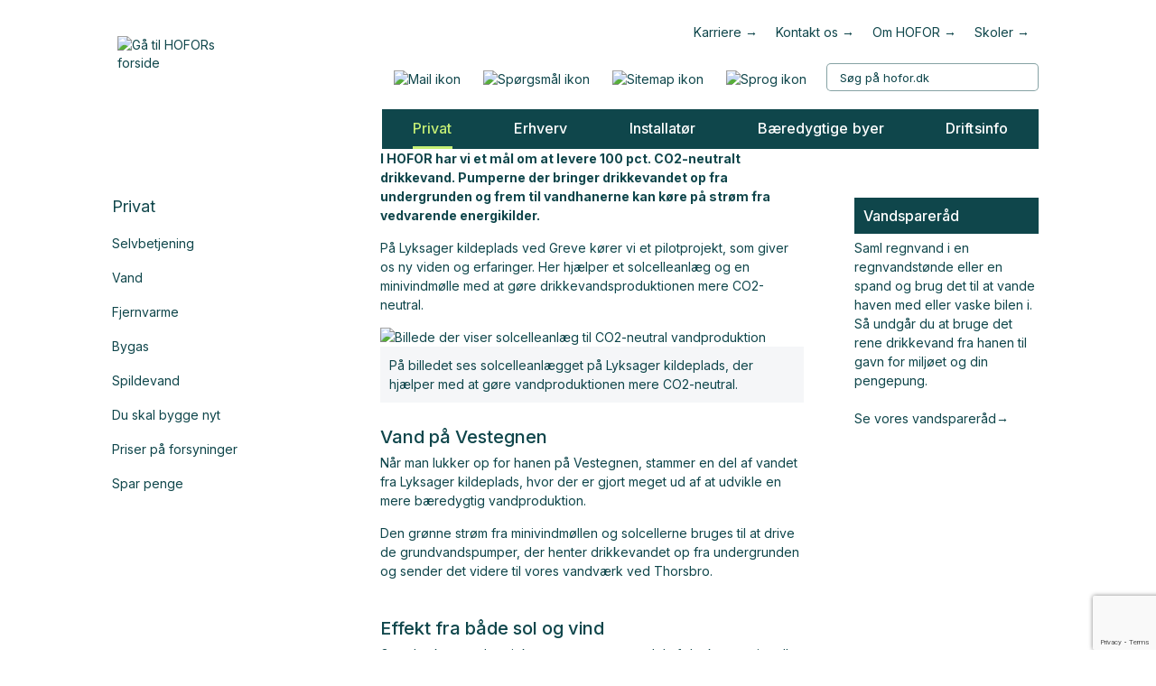

--- FILE ---
content_type: text/html; charset=UTF-8
request_url: https://www.hofor.dk/privat/vand/spoergsmaal-svar-vand-privat/er-vandet-baeredygtigt/
body_size: 56980
content:
<!DOCTYPE html>
<html lang="da" class=""  itemscope itemtype="https://schema.org/WebPage">
<head>
<meta charset="UTF-8" />
<meta http-equiv="x-ua-compatible" content="IE=edge">
<meta http-equiv="Cache-Control" content="no-store">
<meta http-equiv="Cache-Control" content="max-age=600000">
<script id="CookieConsent" src="https://policy.app.cookieinformation.com/uc.js" data-culture="DA"></script>
	
<link rel="preload" href="/wp-content/themes/betheme-child/fonts/materialicons/material_icons_normal.woff2" as="font" type="font/woff2" crossorigin>
	
<link rel="stylesheet" href="https://fonts.googleapis.com/css2?family=Material+Symbols+Outlined:opsz,wght,FILL,GRAD@20..48,100..700,0..1,-50..200&icon_names=mail" />
<!-- Google Tag Manager -->
<script>(function(w,d,s,l,i){w[l]=w[l]||[];w[l].push({'gtm.start':
new Date().getTime(),event:'gtm.js'});var f=d.getElementsByTagName(s)[0],
j=d.createElement(s),dl=l!='dataLayer'?'&l='+l:'';j.async=true;j.src=
'https://www.googletagmanager.com/gtm.js?id='+i+dl;f.parentNode.insertBefore(j,f);
})(window,document,'script','dataLayer','GTM-PW7MBBM');</script>
<!-- End Google Tag Manager -->
<meta name='robots' content='index, follow, max-image-preview:large, max-snippet:-1, max-video-preview:-1' />
<meta name="format-detection" content="telephone=no">
<meta name="viewport" content="width=device-width, initial-scale=1.0, maximum-scale=6.0" />

	<!-- This site is optimized with the Yoast SEO plugin v26.7 - https://yoast.com/wordpress/plugins/seo/ -->
	<title>Er vandet bæredygtigt? - HOFOR</title>
	<link rel="canonical" href="https://www.hofor.dk/privat/vand/spoergsmaal-svar-vand-privat/er-vandet-baeredygtigt/" />
	<meta property="og:locale" content="da_DK" />
	<meta property="og:type" content="article" />
	<meta property="og:title" content="Er vandet bæredygtigt? - HOFOR" />
	<meta property="og:description" content="I HOFOR har vi et mål om at levere 100 pct. CO2-neutralt drikkevand. Pumperne der bringer drikkevandet op fra undergrunden og frem til vandhanerne kan køre på strøm fra vedvarende energikilder. På Lyksager kildeplads ved …" />
	<meta property="og:url" content="https://www.hofor.dk/privat/vand/spoergsmaal-svar-vand-privat/er-vandet-baeredygtigt/" />
	<meta property="og:site_name" content="HOFOR" />
	<meta property="article:modified_time" content="2025-06-04T07:03:31+00:00" />
	<meta property="og:image" content="https://www.hofor.dk/wp-content/uploads/2024/03/hofor_default_image_min.jpg" />
	<meta property="og:image:width" content="1200" />
	<meta property="og:image:height" content="630" />
	<meta property="og:image:type" content="image/jpeg" />
	<meta name="twitter:card" content="summary_large_image" />
	<meta name="twitter:label1" content="Estimeret læsetid" />
	<meta name="twitter:data1" content="2 minutter" />
	<script type="application/ld+json" class="yoast-schema-graph">{"@context":"https://schema.org","@graph":[{"@type":"WebPage","@id":"https://www.hofor.dk/privat/vand/spoergsmaal-svar-vand-privat/er-vandet-baeredygtigt/","url":"https://www.hofor.dk/privat/vand/spoergsmaal-svar-vand-privat/er-vandet-baeredygtigt/","name":"Er vandet bæredygtigt? - HOFOR","isPartOf":{"@id":"https://www.hofor.dk/#website"},"primaryImageOfPage":{"@id":"https://www.hofor.dk/privat/vand/spoergsmaal-svar-vand-privat/er-vandet-baeredygtigt/#primaryimage"},"image":{"@id":"https://www.hofor.dk/privat/vand/spoergsmaal-svar-vand-privat/er-vandet-baeredygtigt/#primaryimage"},"thumbnailUrl":"https://www.hofor.dk/wp-content/uploads/2024/03/hofor_default_image_min.jpg","datePublished":"2017-06-28T13:32:07+00:00","dateModified":"2025-06-04T07:03:31+00:00","breadcrumb":{"@id":"https://www.hofor.dk/privat/vand/spoergsmaal-svar-vand-privat/er-vandet-baeredygtigt/#breadcrumb"},"inLanguage":"da-DK","potentialAction":[{"@type":"ReadAction","target":["https://www.hofor.dk/privat/vand/spoergsmaal-svar-vand-privat/er-vandet-baeredygtigt/"]}]},{"@type":"ImageObject","inLanguage":"da-DK","@id":"https://www.hofor.dk/privat/vand/spoergsmaal-svar-vand-privat/er-vandet-baeredygtigt/#primaryimage","url":"https://www.hofor.dk/wp-content/uploads/2024/03/hofor_default_image_min.jpg","contentUrl":"https://www.hofor.dk/wp-content/uploads/2024/03/hofor_default_image_min.jpg","width":1200,"height":630},{"@type":"BreadcrumbList","@id":"https://www.hofor.dk/privat/vand/spoergsmaal-svar-vand-privat/er-vandet-baeredygtigt/#breadcrumb","itemListElement":[{"@type":"ListItem","position":1,"name":"Hjem","item":"https://www.hofor.dk/"},{"@type":"ListItem","position":2,"name":"Privat","item":"https://www.hofor.dk/privat/"},{"@type":"ListItem","position":3,"name":"Vand &#8211; privat","item":"https://www.hofor.dk/privat/vand/"},{"@type":"ListItem","position":4,"name":"Spørgsmål og svar om vand &#8211; privat","item":"https://www.hofor.dk/privat/vand/spoergsmaal-svar-vand-privat/"},{"@type":"ListItem","position":5,"name":"Er vandet bæredygtigt?"}]},{"@type":"WebSite","@id":"https://www.hofor.dk/#website","url":"https://www.hofor.dk/","name":"HOFOR","description":"","publisher":{"@id":"https://www.hofor.dk/#organization"},"potentialAction":[{"@type":"SearchAction","target":{"@type":"EntryPoint","urlTemplate":"https://www.hofor.dk/?s={search_term_string}"},"query-input":{"@type":"PropertyValueSpecification","valueRequired":true,"valueName":"search_term_string"}}],"inLanguage":"da-DK"},{"@type":"Organization","@id":"https://www.hofor.dk/#organization","name":"HOFOR A/S","url":"https://www.hofor.dk/","logo":{"@type":"ImageObject","inLanguage":"da-DK","@id":"https://www.hofor.dk/#/schema/logo/image/","url":"https://www.hofor.dk/wp-content/uploads/2020/10/HOFOR_logo-1.svg","contentUrl":"https://www.hofor.dk/wp-content/uploads/2020/10/HOFOR_logo-1.svg","width":"1024","height":"1024","caption":"HOFOR A/S"},"image":{"@id":"https://www.hofor.dk/#/schema/logo/image/"}}]}</script>
	<!-- / Yoast SEO plugin. -->


<link rel='dns-prefetch' href='//cdnjs.cloudflare.com' />
<link rel='dns-prefetch' href='//fonts.googleapis.com' />
<link rel="alternate" type="application/rss+xml" title="HOFOR &raquo; Feed" href="https://www.hofor.dk/feed/" />
<link rel="alternate" type="application/rss+xml" title="HOFOR &raquo;-kommentar-feed" href="https://www.hofor.dk/comments/feed/" />
<link rel="alternate" title="oEmbed (JSON)" type="application/json+oembed" href="https://www.hofor.dk/wp-json/oembed/1.0/embed?url=https%3A%2F%2Fwww.hofor.dk%2Fprivat%2Fvand%2Fspoergsmaal-svar-vand-privat%2Fer-vandet-baeredygtigt%2F" />
<link rel="alternate" title="oEmbed (XML)" type="text/xml+oembed" href="https://www.hofor.dk/wp-json/oembed/1.0/embed?url=https%3A%2F%2Fwww.hofor.dk%2Fprivat%2Fvand%2Fspoergsmaal-svar-vand-privat%2Fer-vandet-baeredygtigt%2F&#038;format=xml" />
<style id='wp-img-auto-sizes-contain-inline-css' type='text/css'>
img:is([sizes=auto i],[sizes^="auto," i]){contain-intrinsic-size:3000px 1500px}
/*# sourceURL=wp-img-auto-sizes-contain-inline-css */
</style>
<style id='wp-block-library-inline-css' type='text/css'>
:root{--wp-block-synced-color:#7a00df;--wp-block-synced-color--rgb:122,0,223;--wp-bound-block-color:var(--wp-block-synced-color);--wp-editor-canvas-background:#ddd;--wp-admin-theme-color:#007cba;--wp-admin-theme-color--rgb:0,124,186;--wp-admin-theme-color-darker-10:#006ba1;--wp-admin-theme-color-darker-10--rgb:0,107,160.5;--wp-admin-theme-color-darker-20:#005a87;--wp-admin-theme-color-darker-20--rgb:0,90,135;--wp-admin-border-width-focus:2px}@media (min-resolution:192dpi){:root{--wp-admin-border-width-focus:1.5px}}.wp-element-button{cursor:pointer}:root .has-very-light-gray-background-color{background-color:#eee}:root .has-very-dark-gray-background-color{background-color:#313131}:root .has-very-light-gray-color{color:#eee}:root .has-very-dark-gray-color{color:#313131}:root .has-vivid-green-cyan-to-vivid-cyan-blue-gradient-background{background:linear-gradient(135deg,#00d084,#0693e3)}:root .has-purple-crush-gradient-background{background:linear-gradient(135deg,#34e2e4,#4721fb 50%,#ab1dfe)}:root .has-hazy-dawn-gradient-background{background:linear-gradient(135deg,#faaca8,#dad0ec)}:root .has-subdued-olive-gradient-background{background:linear-gradient(135deg,#fafae1,#67a671)}:root .has-atomic-cream-gradient-background{background:linear-gradient(135deg,#fdd79a,#004a59)}:root .has-nightshade-gradient-background{background:linear-gradient(135deg,#330968,#31cdcf)}:root .has-midnight-gradient-background{background:linear-gradient(135deg,#020381,#2874fc)}:root{--wp--preset--font-size--normal:16px;--wp--preset--font-size--huge:42px}.has-regular-font-size{font-size:1em}.has-larger-font-size{font-size:2.625em}.has-normal-font-size{font-size:var(--wp--preset--font-size--normal)}.has-huge-font-size{font-size:var(--wp--preset--font-size--huge)}.has-text-align-center{text-align:center}.has-text-align-left{text-align:left}.has-text-align-right{text-align:right}.has-fit-text{white-space:nowrap!important}#end-resizable-editor-section{display:none}.aligncenter{clear:both}.items-justified-left{justify-content:flex-start}.items-justified-center{justify-content:center}.items-justified-right{justify-content:flex-end}.items-justified-space-between{justify-content:space-between}.screen-reader-text{border:0;clip-path:inset(50%);height:1px;margin:-1px;overflow:hidden;padding:0;position:absolute;width:1px;word-wrap:normal!important}.screen-reader-text:focus{background-color:#ddd;clip-path:none;color:#444;display:block;font-size:1em;height:auto;left:5px;line-height:normal;padding:15px 23px 14px;text-decoration:none;top:5px;width:auto;z-index:100000}html :where(.has-border-color){border-style:solid}html :where([style*=border-top-color]){border-top-style:solid}html :where([style*=border-right-color]){border-right-style:solid}html :where([style*=border-bottom-color]){border-bottom-style:solid}html :where([style*=border-left-color]){border-left-style:solid}html :where([style*=border-width]){border-style:solid}html :where([style*=border-top-width]){border-top-style:solid}html :where([style*=border-right-width]){border-right-style:solid}html :where([style*=border-bottom-width]){border-bottom-style:solid}html :where([style*=border-left-width]){border-left-style:solid}html :where(img[class*=wp-image-]){height:auto;max-width:100%}:where(figure){margin:0 0 1em}html :where(.is-position-sticky){--wp-admin--admin-bar--position-offset:var(--wp-admin--admin-bar--height,0px)}@media screen and (max-width:600px){html :where(.is-position-sticky){--wp-admin--admin-bar--position-offset:0px}}

/*# sourceURL=wp-block-library-inline-css */
</style><style id='wp-block-image-inline-css' type='text/css'>
.wp-block-image>a,.wp-block-image>figure>a{display:inline-block}.wp-block-image img{box-sizing:border-box;height:auto;max-width:100%;vertical-align:bottom}@media not (prefers-reduced-motion){.wp-block-image img.hide{visibility:hidden}.wp-block-image img.show{animation:show-content-image .4s}}.wp-block-image[style*=border-radius] img,.wp-block-image[style*=border-radius]>a{border-radius:inherit}.wp-block-image.has-custom-border img{box-sizing:border-box}.wp-block-image.aligncenter{text-align:center}.wp-block-image.alignfull>a,.wp-block-image.alignwide>a{width:100%}.wp-block-image.alignfull img,.wp-block-image.alignwide img{height:auto;width:100%}.wp-block-image .aligncenter,.wp-block-image .alignleft,.wp-block-image .alignright,.wp-block-image.aligncenter,.wp-block-image.alignleft,.wp-block-image.alignright{display:table}.wp-block-image .aligncenter>figcaption,.wp-block-image .alignleft>figcaption,.wp-block-image .alignright>figcaption,.wp-block-image.aligncenter>figcaption,.wp-block-image.alignleft>figcaption,.wp-block-image.alignright>figcaption{caption-side:bottom;display:table-caption}.wp-block-image .alignleft{float:left;margin:.5em 1em .5em 0}.wp-block-image .alignright{float:right;margin:.5em 0 .5em 1em}.wp-block-image .aligncenter{margin-left:auto;margin-right:auto}.wp-block-image :where(figcaption){margin-bottom:1em;margin-top:.5em}.wp-block-image.is-style-circle-mask img{border-radius:9999px}@supports ((-webkit-mask-image:none) or (mask-image:none)) or (-webkit-mask-image:none){.wp-block-image.is-style-circle-mask img{border-radius:0;-webkit-mask-image:url('data:image/svg+xml;utf8,<svg viewBox="0 0 100 100" xmlns="http://www.w3.org/2000/svg"><circle cx="50" cy="50" r="50"/></svg>');mask-image:url('data:image/svg+xml;utf8,<svg viewBox="0 0 100 100" xmlns="http://www.w3.org/2000/svg"><circle cx="50" cy="50" r="50"/></svg>');mask-mode:alpha;-webkit-mask-position:center;mask-position:center;-webkit-mask-repeat:no-repeat;mask-repeat:no-repeat;-webkit-mask-size:contain;mask-size:contain}}:root :where(.wp-block-image.is-style-rounded img,.wp-block-image .is-style-rounded img){border-radius:9999px}.wp-block-image figure{margin:0}.wp-lightbox-container{display:flex;flex-direction:column;position:relative}.wp-lightbox-container img{cursor:zoom-in}.wp-lightbox-container img:hover+button{opacity:1}.wp-lightbox-container button{align-items:center;backdrop-filter:blur(16px) saturate(180%);background-color:#5a5a5a40;border:none;border-radius:4px;cursor:zoom-in;display:flex;height:20px;justify-content:center;opacity:0;padding:0;position:absolute;right:16px;text-align:center;top:16px;width:20px;z-index:100}@media not (prefers-reduced-motion){.wp-lightbox-container button{transition:opacity .2s ease}}.wp-lightbox-container button:focus-visible{outline:3px auto #5a5a5a40;outline:3px auto -webkit-focus-ring-color;outline-offset:3px}.wp-lightbox-container button:hover{cursor:pointer;opacity:1}.wp-lightbox-container button:focus{opacity:1}.wp-lightbox-container button:focus,.wp-lightbox-container button:hover,.wp-lightbox-container button:not(:hover):not(:active):not(.has-background){background-color:#5a5a5a40;border:none}.wp-lightbox-overlay{box-sizing:border-box;cursor:zoom-out;height:100vh;left:0;overflow:hidden;position:fixed;top:0;visibility:hidden;width:100%;z-index:100000}.wp-lightbox-overlay .close-button{align-items:center;cursor:pointer;display:flex;justify-content:center;min-height:40px;min-width:40px;padding:0;position:absolute;right:calc(env(safe-area-inset-right) + 16px);top:calc(env(safe-area-inset-top) + 16px);z-index:5000000}.wp-lightbox-overlay .close-button:focus,.wp-lightbox-overlay .close-button:hover,.wp-lightbox-overlay .close-button:not(:hover):not(:active):not(.has-background){background:none;border:none}.wp-lightbox-overlay .lightbox-image-container{height:var(--wp--lightbox-container-height);left:50%;overflow:hidden;position:absolute;top:50%;transform:translate(-50%,-50%);transform-origin:top left;width:var(--wp--lightbox-container-width);z-index:9999999999}.wp-lightbox-overlay .wp-block-image{align-items:center;box-sizing:border-box;display:flex;height:100%;justify-content:center;margin:0;position:relative;transform-origin:0 0;width:100%;z-index:3000000}.wp-lightbox-overlay .wp-block-image img{height:var(--wp--lightbox-image-height);min-height:var(--wp--lightbox-image-height);min-width:var(--wp--lightbox-image-width);width:var(--wp--lightbox-image-width)}.wp-lightbox-overlay .wp-block-image figcaption{display:none}.wp-lightbox-overlay button{background:none;border:none}.wp-lightbox-overlay .scrim{background-color:#fff;height:100%;opacity:.9;position:absolute;width:100%;z-index:2000000}.wp-lightbox-overlay.active{visibility:visible}@media not (prefers-reduced-motion){.wp-lightbox-overlay.active{animation:turn-on-visibility .25s both}.wp-lightbox-overlay.active img{animation:turn-on-visibility .35s both}.wp-lightbox-overlay.show-closing-animation:not(.active){animation:turn-off-visibility .35s both}.wp-lightbox-overlay.show-closing-animation:not(.active) img{animation:turn-off-visibility .25s both}.wp-lightbox-overlay.zoom.active{animation:none;opacity:1;visibility:visible}.wp-lightbox-overlay.zoom.active .lightbox-image-container{animation:lightbox-zoom-in .4s}.wp-lightbox-overlay.zoom.active .lightbox-image-container img{animation:none}.wp-lightbox-overlay.zoom.active .scrim{animation:turn-on-visibility .4s forwards}.wp-lightbox-overlay.zoom.show-closing-animation:not(.active){animation:none}.wp-lightbox-overlay.zoom.show-closing-animation:not(.active) .lightbox-image-container{animation:lightbox-zoom-out .4s}.wp-lightbox-overlay.zoom.show-closing-animation:not(.active) .lightbox-image-container img{animation:none}.wp-lightbox-overlay.zoom.show-closing-animation:not(.active) .scrim{animation:turn-off-visibility .4s forwards}}@keyframes show-content-image{0%{visibility:hidden}99%{visibility:hidden}to{visibility:visible}}@keyframes turn-on-visibility{0%{opacity:0}to{opacity:1}}@keyframes turn-off-visibility{0%{opacity:1;visibility:visible}99%{opacity:0;visibility:visible}to{opacity:0;visibility:hidden}}@keyframes lightbox-zoom-in{0%{transform:translate(calc((-100vw + var(--wp--lightbox-scrollbar-width))/2 + var(--wp--lightbox-initial-left-position)),calc(-50vh + var(--wp--lightbox-initial-top-position))) scale(var(--wp--lightbox-scale))}to{transform:translate(-50%,-50%) scale(1)}}@keyframes lightbox-zoom-out{0%{transform:translate(-50%,-50%) scale(1);visibility:visible}99%{visibility:visible}to{transform:translate(calc((-100vw + var(--wp--lightbox-scrollbar-width))/2 + var(--wp--lightbox-initial-left-position)),calc(-50vh + var(--wp--lightbox-initial-top-position))) scale(var(--wp--lightbox-scale));visibility:hidden}}
/*# sourceURL=https://www.hofor.dk/wp-includes/blocks/image/style.min.css */
</style>
<style id='global-styles-inline-css' type='text/css'>
:root{--wp--preset--aspect-ratio--square: 1;--wp--preset--aspect-ratio--4-3: 4/3;--wp--preset--aspect-ratio--3-4: 3/4;--wp--preset--aspect-ratio--3-2: 3/2;--wp--preset--aspect-ratio--2-3: 2/3;--wp--preset--aspect-ratio--16-9: 16/9;--wp--preset--aspect-ratio--9-16: 9/16;--wp--preset--color--black: #000000;--wp--preset--color--cyan-bluish-gray: #abb8c3;--wp--preset--color--white: #ffffff;--wp--preset--color--pale-pink: #f78da7;--wp--preset--color--vivid-red: #cf2e2e;--wp--preset--color--luminous-vivid-orange: #ff6900;--wp--preset--color--luminous-vivid-amber: #fcb900;--wp--preset--color--light-green-cyan: #7bdcb5;--wp--preset--color--vivid-green-cyan: #00d084;--wp--preset--color--pale-cyan-blue: #8ed1fc;--wp--preset--color--vivid-cyan-blue: #0693e3;--wp--preset--color--vivid-purple: #9b51e0;--wp--preset--gradient--vivid-cyan-blue-to-vivid-purple: linear-gradient(135deg,rgb(6,147,227) 0%,rgb(155,81,224) 100%);--wp--preset--gradient--light-green-cyan-to-vivid-green-cyan: linear-gradient(135deg,rgb(122,220,180) 0%,rgb(0,208,130) 100%);--wp--preset--gradient--luminous-vivid-amber-to-luminous-vivid-orange: linear-gradient(135deg,rgb(252,185,0) 0%,rgb(255,105,0) 100%);--wp--preset--gradient--luminous-vivid-orange-to-vivid-red: linear-gradient(135deg,rgb(255,105,0) 0%,rgb(207,46,46) 100%);--wp--preset--gradient--very-light-gray-to-cyan-bluish-gray: linear-gradient(135deg,rgb(238,238,238) 0%,rgb(169,184,195) 100%);--wp--preset--gradient--cool-to-warm-spectrum: linear-gradient(135deg,rgb(74,234,220) 0%,rgb(151,120,209) 20%,rgb(207,42,186) 40%,rgb(238,44,130) 60%,rgb(251,105,98) 80%,rgb(254,248,76) 100%);--wp--preset--gradient--blush-light-purple: linear-gradient(135deg,rgb(255,206,236) 0%,rgb(152,150,240) 100%);--wp--preset--gradient--blush-bordeaux: linear-gradient(135deg,rgb(254,205,165) 0%,rgb(254,45,45) 50%,rgb(107,0,62) 100%);--wp--preset--gradient--luminous-dusk: linear-gradient(135deg,rgb(255,203,112) 0%,rgb(199,81,192) 50%,rgb(65,88,208) 100%);--wp--preset--gradient--pale-ocean: linear-gradient(135deg,rgb(255,245,203) 0%,rgb(182,227,212) 50%,rgb(51,167,181) 100%);--wp--preset--gradient--electric-grass: linear-gradient(135deg,rgb(202,248,128) 0%,rgb(113,206,126) 100%);--wp--preset--gradient--midnight: linear-gradient(135deg,rgb(2,3,129) 0%,rgb(40,116,252) 100%);--wp--preset--font-size--small: 13px;--wp--preset--font-size--medium: 20px;--wp--preset--font-size--large: 36px;--wp--preset--font-size--x-large: 42px;--wp--preset--spacing--20: 0.44rem;--wp--preset--spacing--30: 0.67rem;--wp--preset--spacing--40: 1rem;--wp--preset--spacing--50: 1.5rem;--wp--preset--spacing--60: 2.25rem;--wp--preset--spacing--70: 3.38rem;--wp--preset--spacing--80: 5.06rem;--wp--preset--shadow--natural: 6px 6px 9px rgba(0, 0, 0, 0.2);--wp--preset--shadow--deep: 12px 12px 50px rgba(0, 0, 0, 0.4);--wp--preset--shadow--sharp: 6px 6px 0px rgba(0, 0, 0, 0.2);--wp--preset--shadow--outlined: 6px 6px 0px -3px rgb(255, 255, 255), 6px 6px rgb(0, 0, 0);--wp--preset--shadow--crisp: 6px 6px 0px rgb(0, 0, 0);}:where(.is-layout-flex){gap: 0.5em;}:where(.is-layout-grid){gap: 0.5em;}body .is-layout-flex{display: flex;}.is-layout-flex{flex-wrap: wrap;align-items: center;}.is-layout-flex > :is(*, div){margin: 0;}body .is-layout-grid{display: grid;}.is-layout-grid > :is(*, div){margin: 0;}:where(.wp-block-columns.is-layout-flex){gap: 2em;}:where(.wp-block-columns.is-layout-grid){gap: 2em;}:where(.wp-block-post-template.is-layout-flex){gap: 1.25em;}:where(.wp-block-post-template.is-layout-grid){gap: 1.25em;}.has-black-color{color: var(--wp--preset--color--black) !important;}.has-cyan-bluish-gray-color{color: var(--wp--preset--color--cyan-bluish-gray) !important;}.has-white-color{color: var(--wp--preset--color--white) !important;}.has-pale-pink-color{color: var(--wp--preset--color--pale-pink) !important;}.has-vivid-red-color{color: var(--wp--preset--color--vivid-red) !important;}.has-luminous-vivid-orange-color{color: var(--wp--preset--color--luminous-vivid-orange) !important;}.has-luminous-vivid-amber-color{color: var(--wp--preset--color--luminous-vivid-amber) !important;}.has-light-green-cyan-color{color: var(--wp--preset--color--light-green-cyan) !important;}.has-vivid-green-cyan-color{color: var(--wp--preset--color--vivid-green-cyan) !important;}.has-pale-cyan-blue-color{color: var(--wp--preset--color--pale-cyan-blue) !important;}.has-vivid-cyan-blue-color{color: var(--wp--preset--color--vivid-cyan-blue) !important;}.has-vivid-purple-color{color: var(--wp--preset--color--vivid-purple) !important;}.has-black-background-color{background-color: var(--wp--preset--color--black) !important;}.has-cyan-bluish-gray-background-color{background-color: var(--wp--preset--color--cyan-bluish-gray) !important;}.has-white-background-color{background-color: var(--wp--preset--color--white) !important;}.has-pale-pink-background-color{background-color: var(--wp--preset--color--pale-pink) !important;}.has-vivid-red-background-color{background-color: var(--wp--preset--color--vivid-red) !important;}.has-luminous-vivid-orange-background-color{background-color: var(--wp--preset--color--luminous-vivid-orange) !important;}.has-luminous-vivid-amber-background-color{background-color: var(--wp--preset--color--luminous-vivid-amber) !important;}.has-light-green-cyan-background-color{background-color: var(--wp--preset--color--light-green-cyan) !important;}.has-vivid-green-cyan-background-color{background-color: var(--wp--preset--color--vivid-green-cyan) !important;}.has-pale-cyan-blue-background-color{background-color: var(--wp--preset--color--pale-cyan-blue) !important;}.has-vivid-cyan-blue-background-color{background-color: var(--wp--preset--color--vivid-cyan-blue) !important;}.has-vivid-purple-background-color{background-color: var(--wp--preset--color--vivid-purple) !important;}.has-black-border-color{border-color: var(--wp--preset--color--black) !important;}.has-cyan-bluish-gray-border-color{border-color: var(--wp--preset--color--cyan-bluish-gray) !important;}.has-white-border-color{border-color: var(--wp--preset--color--white) !important;}.has-pale-pink-border-color{border-color: var(--wp--preset--color--pale-pink) !important;}.has-vivid-red-border-color{border-color: var(--wp--preset--color--vivid-red) !important;}.has-luminous-vivid-orange-border-color{border-color: var(--wp--preset--color--luminous-vivid-orange) !important;}.has-luminous-vivid-amber-border-color{border-color: var(--wp--preset--color--luminous-vivid-amber) !important;}.has-light-green-cyan-border-color{border-color: var(--wp--preset--color--light-green-cyan) !important;}.has-vivid-green-cyan-border-color{border-color: var(--wp--preset--color--vivid-green-cyan) !important;}.has-pale-cyan-blue-border-color{border-color: var(--wp--preset--color--pale-cyan-blue) !important;}.has-vivid-cyan-blue-border-color{border-color: var(--wp--preset--color--vivid-cyan-blue) !important;}.has-vivid-purple-border-color{border-color: var(--wp--preset--color--vivid-purple) !important;}.has-vivid-cyan-blue-to-vivid-purple-gradient-background{background: var(--wp--preset--gradient--vivid-cyan-blue-to-vivid-purple) !important;}.has-light-green-cyan-to-vivid-green-cyan-gradient-background{background: var(--wp--preset--gradient--light-green-cyan-to-vivid-green-cyan) !important;}.has-luminous-vivid-amber-to-luminous-vivid-orange-gradient-background{background: var(--wp--preset--gradient--luminous-vivid-amber-to-luminous-vivid-orange) !important;}.has-luminous-vivid-orange-to-vivid-red-gradient-background{background: var(--wp--preset--gradient--luminous-vivid-orange-to-vivid-red) !important;}.has-very-light-gray-to-cyan-bluish-gray-gradient-background{background: var(--wp--preset--gradient--very-light-gray-to-cyan-bluish-gray) !important;}.has-cool-to-warm-spectrum-gradient-background{background: var(--wp--preset--gradient--cool-to-warm-spectrum) !important;}.has-blush-light-purple-gradient-background{background: var(--wp--preset--gradient--blush-light-purple) !important;}.has-blush-bordeaux-gradient-background{background: var(--wp--preset--gradient--blush-bordeaux) !important;}.has-luminous-dusk-gradient-background{background: var(--wp--preset--gradient--luminous-dusk) !important;}.has-pale-ocean-gradient-background{background: var(--wp--preset--gradient--pale-ocean) !important;}.has-electric-grass-gradient-background{background: var(--wp--preset--gradient--electric-grass) !important;}.has-midnight-gradient-background{background: var(--wp--preset--gradient--midnight) !important;}.has-small-font-size{font-size: var(--wp--preset--font-size--small) !important;}.has-medium-font-size{font-size: var(--wp--preset--font-size--medium) !important;}.has-large-font-size{font-size: var(--wp--preset--font-size--large) !important;}.has-x-large-font-size{font-size: var(--wp--preset--font-size--x-large) !important;}
/*# sourceURL=global-styles-inline-css */
</style>

<style id='classic-theme-styles-inline-css' type='text/css'>
/*! This file is auto-generated */
.wp-block-button__link{color:#fff;background-color:#32373c;border-radius:9999px;box-shadow:none;text-decoration:none;padding:calc(.667em + 2px) calc(1.333em + 2px);font-size:1.125em}.wp-block-file__button{background:#32373c;color:#fff;text-decoration:none}
/*# sourceURL=/wp-includes/css/classic-themes.min.css */
</style>
<link rel='stylesheet' id='contact-form-7-css' href='https://www.hofor.dk/wp-content/plugins/contact-form-7/includes/css/styles.css'  media='all' />
<link rel='stylesheet' id='email-subscribers-css' href='https://www.hofor.dk/wp-content/plugins/email-subscribers/lite/public/css/email-subscribers-public.css'  media='all' />
<link rel='stylesheet' id='mfn-base-css' href='https://www.hofor.dk/wp-content/themes/betheme-child/css/base.css'  media='all' />
<link rel='stylesheet' id='mfn-layout-css' href='https://www.hofor.dk/wp-content/themes/betheme-child/css/layout.css'  media='all' />
<link rel='stylesheet' id='mfn-shortcodes-css' href='https://www.hofor.dk/wp-content/themes/betheme-child/css/shortcodes.css'  media='all' />
<link rel='stylesheet' id='mfn-animations-css' href='https://www.hofor.dk/wp-content/themes/betheme/assets/animations/animations.min.css'  media='all' />
<link rel='stylesheet' id='mfn-jquery-ui-css' href='https://www.hofor.dk/wp-content/themes/betheme/assets/ui/jquery.ui.all.css'  media='all' />
<link rel='stylesheet' id='mfn-jplayer-css' href='https://www.hofor.dk/wp-content/themes/betheme/assets/jplayer/css/jplayer.blue.monday.css'  media='all' />
<link rel='stylesheet' id='mfn-responsive-css' href='https://www.hofor.dk/wp-content/themes/betheme-child/css/responsive.css'  media='all' />
<link rel='stylesheet' id='mfn-fonts-css' href='https://fonts.googleapis.com/css?family=Inter%3A1%2C400%2C400italic%2C500%2C600%2C700%2C700italic&#038;font-display=swap'  media='all' />
<link rel='stylesheet' id='slb_core-css' href='https://www.hofor.dk/wp-content/plugins/simple-lightbox/client/css/app.css'  media='all' />
<link rel='stylesheet' id='wp-pagenavi-css' href='https://www.hofor.dk/wp-content/plugins/wp-pagenavi/pagenavi-css.css'  media='all' />
<link rel='stylesheet' id='cf7cf-style-css' href='https://www.hofor.dk/wp-content/plugins/cf7-conditional-fields/style.css'  media='all' />
<style id='mfn-dynamic-inline-css' type='text/css'>
@font-face{font-family:"Inter_new";src:url("/wp-content/uploads/2020/09/Inter-Medium.woff") format("woff");font-weight:normal;font-style:normal}
body:not(.template-slider) #Header_wrapper{}
@media only screen and (min-width: 960px){body:not(.header-simple) #Top_bar #menu{display:block!important}.tr-menu #Top_bar #menu{background:none!important}#Top_bar .menu > li > ul.mfn-megamenu{width:984px}#Top_bar .menu > li > ul.mfn-megamenu > li{float:left}#Top_bar .menu > li > ul.mfn-megamenu > li.mfn-megamenu-cols-1{width:100%}#Top_bar .menu > li > ul.mfn-megamenu > li.mfn-megamenu-cols-2{width:50%}#Top_bar .menu > li > ul.mfn-megamenu > li.mfn-megamenu-cols-3{width:33.33%}#Top_bar .menu > li > ul.mfn-megamenu > li.mfn-megamenu-cols-4{width:25%}#Top_bar .menu > li > ul.mfn-megamenu > li.mfn-megamenu-cols-5{width:20%}#Top_bar .menu > li > ul.mfn-megamenu > li.mfn-megamenu-cols-6{width:16.66%}#Top_bar .menu > li > ul.mfn-megamenu > li > ul{display:block!important;position:inherit;left:auto;top:auto;border-width:0 1px 0 0}#Top_bar .menu > li > ul.mfn-megamenu > li:last-child > ul{border:0}#Top_bar .menu > li > ul.mfn-megamenu > li > ul li{width:auto}#Top_bar .menu > li > ul.mfn-megamenu a.mfn-megamenu-title{text-transform:uppercase;font-weight:400;background:none}#Top_bar .menu > li > ul.mfn-megamenu a .menu-arrow{display:none}.menuo-right #Top_bar .menu > li > ul.mfn-megamenu{left:auto;right:0}.menuo-right #Top_bar .menu > li > ul.mfn-megamenu-bg{box-sizing:border-box}#Top_bar .menu > li > ul.mfn-megamenu-bg{padding:20px 166px 20px 20px;background-repeat:no-repeat;background-position:right bottom}.rtl #Top_bar .menu > li > ul.mfn-megamenu-bg{padding-left:166px;padding-right:20px;background-position:left bottom}#Top_bar .menu > li > ul.mfn-megamenu-bg > li{background:none}#Top_bar .menu > li > ul.mfn-megamenu-bg > li a{border:none}#Top_bar .menu > li > ul.mfn-megamenu-bg > li > ul{background:none!important;-webkit-box-shadow:0 0 0 0;-moz-box-shadow:0 0 0 0;box-shadow:0 0 0 0}.mm-vertical #Top_bar .container{position:relative;}.mm-vertical #Top_bar .top_bar_left{position:static;}.mm-vertical #Top_bar .menu > li ul{box-shadow:0 0 0 0 transparent!important;background-image:none;}.mm-vertical #Top_bar .menu > li > ul.mfn-megamenu{width:98%!important;margin:0 1%;padding:20px 0;}.mm-vertical.header-plain #Top_bar .menu > li > ul.mfn-megamenu{width:100%!important;margin:0;}.mm-vertical #Top_bar .menu > li > ul.mfn-megamenu > li{display:table-cell;float:none!important;width:10%;padding:0 15px;border-right:1px solid rgba(0, 0, 0, 0.05);}.mm-vertical #Top_bar .menu > li > ul.mfn-megamenu > li:last-child{border-right-width:0}.mm-vertical #Top_bar .menu > li > ul.mfn-megamenu > li.hide-border{border-right-width:0}.mm-vertical #Top_bar .menu > li > ul.mfn-megamenu > li a{border-bottom-width:0;padding:9px 15px;line-height:120%;}.mm-vertical #Top_bar .menu > li > ul.mfn-megamenu a.mfn-megamenu-title{font-weight:700;}.rtl .mm-vertical #Top_bar .menu > li > ul.mfn-megamenu > li:first-child{border-right-width:0}.rtl .mm-vertical #Top_bar .menu > li > ul.mfn-megamenu > li:last-child{border-right-width:1px}.header-plain:not(.menuo-right) #Header .top_bar_left{width:auto!important}.header-stack.header-center #Top_bar #menu{display:inline-block!important}.header-simple #Top_bar #menu{display:none;height:auto;width:300px;bottom:auto;top:100%;right:1px;position:absolute;margin:0}.header-simple #Header a.responsive-menu-toggle{display:block;right:10px}.header-simple #Top_bar #menu > ul{width:100%;float:left}.header-simple #Top_bar #menu ul li{width:100%;padding-bottom:0;border-right:0;position:relative}.header-simple #Top_bar #menu ul li a{padding:0 20px;margin:0;display:block;height:auto;line-height:normal;border:none}.header-simple #Top_bar #menu ul li a:after{display:none}.header-simple #Top_bar #menu ul li a span{border:none;line-height:44px;display:inline;padding:0}.header-simple #Top_bar #menu ul li.submenu .menu-toggle{display:block;position:absolute;right:0;top:0;width:44px;height:44px;line-height:44px;font-size:30px;font-weight:300;text-align:center;cursor:pointer;color:#444;opacity:0.33;}.header-simple #Top_bar #menu ul li.submenu .menu-toggle:after{content:"+"}.header-simple #Top_bar #menu ul li.hover > .menu-toggle:after{content:"-"}.header-simple #Top_bar #menu ul li.hover a{border-bottom:0}.header-simple #Top_bar #menu ul.mfn-megamenu li .menu-toggle{display:none}.header-simple #Top_bar #menu ul li ul{position:relative!important;left:0!important;top:0;padding:0;margin:0!important;width:auto!important;background-image:none}.header-simple #Top_bar #menu ul li ul li{width:100%!important;display:block;padding:0;}.header-simple #Top_bar #menu ul li ul li a{padding:0 20px 0 30px}.header-simple #Top_bar #menu ul li ul li a .menu-arrow{display:none}.header-simple #Top_bar #menu ul li ul li a span{padding:0}.header-simple #Top_bar #menu ul li ul li a span:after{display:none!important}.header-simple #Top_bar .menu > li > ul.mfn-megamenu a.mfn-megamenu-title{text-transform:uppercase;font-weight:400}.header-simple #Top_bar .menu > li > ul.mfn-megamenu > li > ul{display:block!important;position:inherit;left:auto;top:auto}.header-simple #Top_bar #menu ul li ul li ul{border-left:0!important;padding:0;top:0}.header-simple #Top_bar #menu ul li ul li ul li a{padding:0 20px 0 40px}.rtl.header-simple #Top_bar #menu{left:1px;right:auto}.rtl.header-simple #Top_bar a.responsive-menu-toggle{left:10px;right:auto}.rtl.header-simple #Top_bar #menu ul li.submenu .menu-toggle{left:0;right:auto}.rtl.header-simple #Top_bar #menu ul li ul{left:auto!important;right:0!important}.rtl.header-simple #Top_bar #menu ul li ul li a{padding:0 30px 0 20px}.rtl.header-simple #Top_bar #menu ul li ul li ul li a{padding:0 40px 0 20px}.menu-highlight #Top_bar .menu > li{margin:0 2px}.menu-highlight:not(.header-creative) #Top_bar .menu > li > a{margin:20px 0;padding:0;-webkit-border-radius:5px;border-radius:5px}.menu-highlight #Top_bar .menu > li > a:after{display:none}.menu-highlight #Top_bar .menu > li > a span:not(.description){line-height:50px}.menu-highlight #Top_bar .menu > li > a span.description{display:none}.menu-highlight.header-stack #Top_bar .menu > li > a{margin:10px 0!important}.menu-highlight.header-stack #Top_bar .menu > li > a span:not(.description){line-height:40px}.menu-highlight.header-transparent #Top_bar .menu > li > a{margin:5px 0}.menu-highlight.header-simple #Top_bar #menu ul li,.menu-highlight.header-creative #Top_bar #menu ul li{margin:0}.menu-highlight.header-simple #Top_bar #menu ul li > a,.menu-highlight.header-creative #Top_bar #menu ul li > a{-webkit-border-radius:0;border-radius:0}.menu-highlight:not(.header-fixed):not(.header-simple) #Top_bar.is-sticky .menu > li > a{margin:10px 0!important;padding:5px 0!important}.menu-highlight:not(.header-fixed):not(.header-simple) #Top_bar.is-sticky .menu > li > a span{line-height:30px!important}.header-modern.menu-highlight.menuo-right .menu_wrapper{margin-right:20px}.menu-line-below #Top_bar .menu > li > a:after{top:auto;bottom:-4px}.menu-line-below #Top_bar.is-sticky .menu > li > a:after{top:auto;bottom:-4px}.menu-line-below-80 #Top_bar:not(.is-sticky) .menu > li > a:after{height:4px;left:10%;top:50%;margin-top:20px;width:80%}.menu-line-below-80-1 #Top_bar:not(.is-sticky) .menu > li > a:after{height:1px;left:10%;top:50%;margin-top:20px;width:80%}.menu-link-color #Top_bar .menu > li > a:after{display:none!important}.menu-arrow-top #Top_bar .menu > li > a:after{background:none repeat scroll 0 0 rgba(0,0,0,0)!important;border-color:#ccc transparent transparent;border-style:solid;border-width:7px 7px 0;display:block;height:0;left:50%;margin-left:-7px;top:0!important;width:0}.menu-arrow-top #Top_bar.is-sticky .menu > li > a:after{top:0!important}.menu-arrow-bottom #Top_bar .menu > li > a:after{background:none!important;border-color:transparent transparent #ccc;border-style:solid;border-width:0 7px 7px;display:block;height:0;left:50%;margin-left:-7px;top:auto;bottom:0;width:0}.menu-arrow-bottom #Top_bar.is-sticky .menu > li > a:after{top:auto;bottom:0}.menuo-no-borders #Top_bar .menu > li > a span{border-width:0!important}.menuo-no-borders #Header_creative #Top_bar .menu > li > a span{border-bottom-width:0}.menuo-no-borders.header-plain #Top_bar a#header_cart,.menuo-no-borders.header-plain #Top_bar a#search_button,.menuo-no-borders.header-plain #Top_bar .wpml-languages,.menuo-no-borders.header-plain #Top_bar a.action_button{border-width:0}.menuo-right #Top_bar .menu_wrapper{float:right}.menuo-right.header-stack:not(.header-center) #Top_bar .menu_wrapper{margin-right:150px}body.header-creative{padding-left:50px}body.header-creative.header-open{padding-left:250px}body.error404,body.under-construction,body.template-blank{padding-left:0!important}.header-creative.footer-fixed #Footer,.header-creative.footer-sliding #Footer,.header-creative.footer-stick #Footer.is-sticky{box-sizing:border-box;padding-left:50px;}.header-open.footer-fixed #Footer,.header-open.footer-sliding #Footer,.header-creative.footer-stick #Footer.is-sticky{padding-left:250px;}.header-rtl.header-creative.footer-fixed #Footer,.header-rtl.header-creative.footer-sliding #Footer,.header-rtl.header-creative.footer-stick #Footer.is-sticky{padding-left:0;padding-right:50px;}.header-rtl.header-open.footer-fixed #Footer,.header-rtl.header-open.footer-sliding #Footer,.header-rtl.header-creative.footer-stick #Footer.is-sticky{padding-right:250px;}#Header_creative{background-color:#fff;position:fixed;width:250px;height:100%;left:-200px;top:0;z-index:9002;-webkit-box-shadow:2px 0 4px 2px rgba(0,0,0,.15);box-shadow:2px 0 4px 2px rgba(0,0,0,.15)}#Header_creative .container{width:100%}#Header_creative .creative-wrapper{opacity:0;margin-right:50px}#Header_creative a.creative-menu-toggle{display:block;width:34px;height:34px;line-height:34px;font-size:22px;text-align:center;position:absolute;top:10px;right:8px;border-radius:3px}.admin-bar #Header_creative a.creative-menu-toggle{top:42px}#Header_creative #Top_bar{position:static;width:100%}#Header_creative #Top_bar .top_bar_left{width:100%!important;float:none}#Header_creative #Top_bar .top_bar_right{width:100%!important;float:none;height:auto;margin-bottom:35px;text-align:center;padding:0 20px;top:0;-webkit-box-sizing:border-box;-moz-box-sizing:border-box;box-sizing:border-box}#Header_creative #Top_bar .top_bar_right:before{display:none}#Header_creative #Top_bar .top_bar_right_wrapper{top:0}#Header_creative #Top_bar .logo{float:none;text-align:center;margin:15px 0}#Header_creative #Top_bar #menu{background-color:transparent}#Header_creative #Top_bar .menu_wrapper{float:none;margin:0 0 30px}#Header_creative #Top_bar .menu > li{width:100%;float:none;position:relative}#Header_creative #Top_bar .menu > li > a{padding:0;text-align:center}#Header_creative #Top_bar .menu > li > a:after{display:none}#Header_creative #Top_bar .menu > li > a span{border-right:0;border-bottom-width:1px;line-height:38px}#Header_creative #Top_bar .menu li ul{left:100%;right:auto;top:0;box-shadow:2px 2px 2px 0 rgba(0,0,0,0.03);-webkit-box-shadow:2px 2px 2px 0 rgba(0,0,0,0.03)}#Header_creative #Top_bar .menu > li > ul.mfn-megamenu{margin:0;width:700px!important;}#Header_creative #Top_bar .menu > li > ul.mfn-megamenu > li > ul{left:0}#Header_creative #Top_bar .menu li ul li a{padding-top:9px;padding-bottom:8px}#Header_creative #Top_bar .menu li ul li ul{top:0}#Header_creative #Top_bar .menu > li > a span.description{display:block;font-size:13px;line-height:28px!important;clear:both}#Header_creative #Top_bar .search_wrapper{left:100%;top:auto;bottom:0}#Header_creative #Top_bar a#header_cart{display:inline-block;float:none;top:3px}#Header_creative #Top_bar a#search_button{display:inline-block;float:none;top:3px}#Header_creative #Top_bar .wpml-languages{display:inline-block;float:none;top:0}#Header_creative #Top_bar .wpml-languages.enabled:hover a.active{padding-bottom:11px}#Header_creative #Top_bar .action_button{display:inline-block;float:none;top:16px;margin:0}#Header_creative #Top_bar .banner_wrapper{display:block;text-align:center}#Header_creative #Top_bar .banner_wrapper img{max-width:100%;height:auto;display:inline-block}#Header_creative #Action_bar{display:none;position:absolute;bottom:0;top:auto;clear:both;padding:0 20px;box-sizing:border-box}#Header_creative #Action_bar .contact_details{text-align:center;margin-bottom:20px}#Header_creative #Action_bar .contact_details li{padding:0}#Header_creative #Action_bar .social{float:none;text-align:center;padding:5px 0 15px}#Header_creative #Action_bar .social li{margin-bottom:2px}#Header_creative #Action_bar .social-menu{float:none;text-align:center}#Header_creative #Action_bar .social-menu li{border-color:rgba(0,0,0,.1)}#Header_creative .social li a{color:rgba(0,0,0,.5)}#Header_creative .social li a:hover{color:#000}#Header_creative .creative-social{position:absolute;bottom:10px;right:0;width:50px}#Header_creative .creative-social li{display:block;float:none;width:100%;text-align:center;margin-bottom:5px}.header-creative .fixed-nav.fixed-nav-prev{margin-left:50px}.header-creative.header-open .fixed-nav.fixed-nav-prev{margin-left:250px}.menuo-last #Header_creative #Top_bar .menu li.last ul{top:auto;bottom:0}.header-open #Header_creative{left:0}.header-open #Header_creative .creative-wrapper{opacity:1;margin:0!important;}.header-open #Header_creative .creative-menu-toggle,.header-open #Header_creative .creative-social{display:none}.header-open #Header_creative #Action_bar{display:block}body.header-rtl.header-creative{padding-left:0;padding-right:50px}.header-rtl #Header_creative{left:auto;right:-200px}.header-rtl #Header_creative .creative-wrapper{margin-left:50px;margin-right:0}.header-rtl #Header_creative a.creative-menu-toggle{left:8px;right:auto}.header-rtl #Header_creative .creative-social{left:0;right:auto}.header-rtl #Footer #back_to_top.sticky{right:125px}.header-rtl #popup_contact{right:70px}.header-rtl #Header_creative #Top_bar .menu li ul{left:auto;right:100%}.header-rtl #Header_creative #Top_bar .search_wrapper{left:auto;right:100%;}.header-rtl .fixed-nav.fixed-nav-prev{margin-left:0!important}.header-rtl .fixed-nav.fixed-nav-next{margin-right:50px}body.header-rtl.header-creative.header-open{padding-left:0;padding-right:250px!important}.header-rtl.header-open #Header_creative{left:auto;right:0}.header-rtl.header-open #Footer #back_to_top.sticky{right:325px}.header-rtl.header-open #popup_contact{right:270px}.header-rtl.header-open .fixed-nav.fixed-nav-next{margin-right:250px}#Header_creative.active{left:-1px;}.header-rtl #Header_creative.active{left:auto;right:-1px;}#Header_creative.active .creative-wrapper{opacity:1;margin:0}.header-creative .vc_row[data-vc-full-width]{padding-left:50px}.header-creative.header-open .vc_row[data-vc-full-width]{padding-left:250px}.header-open .vc_parallax .vc_parallax-inner { left:auto; width: calc(100% - 250px); }.header-open.header-rtl .vc_parallax .vc_parallax-inner { left:0; right:auto; }#Header_creative.scroll{height:100%;overflow-y:auto}#Header_creative.scroll:not(.dropdown) .menu li ul{display:none!important}#Header_creative.scroll #Action_bar{position:static}#Header_creative.dropdown{outline:none}#Header_creative.dropdown #Top_bar .menu_wrapper{float:left}#Header_creative.dropdown #Top_bar #menu ul li{position:relative;float:left}#Header_creative.dropdown #Top_bar #menu ul li a:after{display:none}#Header_creative.dropdown #Top_bar #menu ul li a span{line-height:38px;padding:0}#Header_creative.dropdown #Top_bar #menu ul li.submenu .menu-toggle{display:block;position:absolute;right:0;top:0;width:38px;height:38px;line-height:38px;font-size:26px;font-weight:300;text-align:center;cursor:pointer;color:#444;opacity:0.33;}#Header_creative.dropdown #Top_bar #menu ul li.submenu .menu-toggle:after{content:"+"}#Header_creative.dropdown #Top_bar #menu ul li.hover > .menu-toggle:after{content:"-"}#Header_creative.dropdown #Top_bar #menu ul li.hover a{border-bottom:0}#Header_creative.dropdown #Top_bar #menu ul.mfn-megamenu li .menu-toggle{display:none}#Header_creative.dropdown #Top_bar #menu ul li ul{position:relative!important;left:0!important;top:0;padding:0;margin-left:0!important;width:auto!important;background-image:none}#Header_creative.dropdown #Top_bar #menu ul li ul li{width:100%!important}#Header_creative.dropdown #Top_bar #menu ul li ul li a{padding:0 10px;text-align:center}#Header_creative.dropdown #Top_bar #menu ul li ul li a .menu-arrow{display:none}#Header_creative.dropdown #Top_bar #menu ul li ul li a span{padding:0}#Header_creative.dropdown #Top_bar #menu ul li ul li a span:after{display:none!important}#Header_creative.dropdown #Top_bar .menu > li > ul.mfn-megamenu a.mfn-megamenu-title{text-transform:uppercase;font-weight:400}#Header_creative.dropdown #Top_bar .menu > li > ul.mfn-megamenu > li > ul{display:block!important;position:inherit;left:auto;top:auto}#Header_creative.dropdown #Top_bar #menu ul li ul li ul{border-left:0!important;padding:0;top:0}#Header_creative{transition: left .5s ease-in-out, right .5s ease-in-out;}#Header_creative .creative-wrapper{transition: opacity .5s ease-in-out, margin 0s ease-in-out .5s;}#Header_creative.active .creative-wrapper{transition: opacity .5s ease-in-out, margin 0s ease-in-out;}}@media only screen and (min-width: 960px){#Top_bar.is-sticky{position:fixed!important;width:100%;left:0;top:-60px;height:60px;z-index:701;background:#fff;opacity:.97;-webkit-box-shadow:0 2px 5px 0 rgba(0,0,0,0.1);-moz-box-shadow:0 2px 5px 0 rgba(0,0,0,0.1);box-shadow:0 2px 5px 0 rgba(0,0,0,0.1)}.layout-boxed.header-boxed #Top_bar.is-sticky{max-width:960px;left:50%;-webkit-transform:translateX(-50%);transform:translateX(-50%)}#Top_bar.is-sticky .top_bar_left,#Top_bar.is-sticky .top_bar_right,#Top_bar.is-sticky .top_bar_right:before{background:none}#Top_bar.is-sticky .top_bar_right{top:-4px;height:auto;}#Top_bar.is-sticky .top_bar_right_wrapper{top:15px}.header-plain #Top_bar.is-sticky .top_bar_right_wrapper{top:0}#Top_bar.is-sticky .logo{width:auto;margin:0 30px 0 20px;padding:0}#Top_bar.is-sticky #logo,#Top_bar.is-sticky .custom-logo-link{padding:5px 0!important;height:50px!important;line-height:50px!important}.logo-no-sticky-padding #Top_bar.is-sticky #logo{height:60px!important;line-height:60px!important}#Top_bar.is-sticky #logo img.logo-main{display:none}#Top_bar.is-sticky #logo img.logo-sticky{display:inline;max-height:35px;}#Top_bar.is-sticky .menu_wrapper{clear:none}#Top_bar.is-sticky .menu_wrapper .menu > li > a{padding:15px 0}#Top_bar.is-sticky .menu > li > a,#Top_bar.is-sticky .menu > li > a span{line-height:30px}#Top_bar.is-sticky .menu > li > a:after{top:auto;bottom:-4px}#Top_bar.is-sticky .menu > li > a span.description{display:none}#Top_bar.is-sticky .secondary_menu_wrapper,#Top_bar.is-sticky .banner_wrapper{display:none}.header-overlay #Top_bar.is-sticky{display:none}.sticky-dark #Top_bar.is-sticky,.sticky-dark #Top_bar.is-sticky #menu{background:rgba(0,0,0,.8)}.sticky-dark #Top_bar.is-sticky .menu > li:not(.current-menu-item) > a{color:#fff}.sticky-dark #Top_bar.is-sticky .top_bar_right a:not(.action_button){color:rgba(255,255,255,.8)}.sticky-dark #Top_bar.is-sticky .wpml-languages a.active,.sticky-dark #Top_bar.is-sticky .wpml-languages ul.wpml-lang-dropdown{background:rgba(0,0,0,0.1);border-color:rgba(0,0,0,0.1)}.sticky-white #Top_bar.is-sticky,.sticky-white #Top_bar.is-sticky #menu{background:rgba(255,255,255,.8)}.sticky-white #Top_bar.is-sticky .menu > li:not(.current-menu-item) > a{color:#222}.sticky-white #Top_bar.is-sticky .top_bar_right a:not(.action_button){color:rgba(0,0,0,.8)}.sticky-white #Top_bar.is-sticky .wpml-languages a.active,.sticky-white #Top_bar.is-sticky .wpml-languages ul.wpml-lang-dropdown{background:rgba(255,255,255,0.1);border-color:rgba(0,0,0,0.1)}}@media only screen and (min-width: 768px) and (max-width: 960px){.header_placeholder{height:0!important}}@media only screen and (max-width: 959px){#Top_bar #menu{display:none;height:auto;width:300px;bottom:auto;top:100%;right:1px;position:absolute;margin:0}#Top_bar a.responsive-menu-toggle{display:block}#Top_bar #menu > ul{width:100%;float:left}#Top_bar #menu ul li{width:100%;padding-bottom:0;border-right:0;position:relative}#Top_bar #menu ul li a{padding:0 25px;margin:0;display:block;height:auto;line-height:normal;border:none}#Top_bar #menu ul li a:after{display:none}#Top_bar #menu ul li a span{border:none;line-height:44px;display:inline;padding:0}#Top_bar #menu ul li a span.description{margin:0 0 0 5px}#Top_bar #menu ul li.submenu .menu-toggle{display:block;position:absolute;right:15px;top:0;width:44px;height:44px;line-height:44px;font-size:30px;font-weight:300;text-align:center;cursor:pointer;color:#444;opacity:0.33;}#Top_bar #menu ul li.submenu .menu-toggle:after{content:"+"}#Top_bar #menu ul li.hover > .menu-toggle:after{content:"-"}#Top_bar #menu ul li.hover a{border-bottom:0}#Top_bar #menu ul li a span:after{display:none!important}#Top_bar #menu ul.mfn-megamenu li .menu-toggle{display:none}#Top_bar #menu ul li ul{position:relative!important;left:0!important;top:0;padding:0;margin-left:0!important;width:auto!important;background-image:none!important;box-shadow:0 0 0 0 transparent!important;-webkit-box-shadow:0 0 0 0 transparent!important}#Top_bar #menu ul li ul li{width:100%!important}#Top_bar #menu ul li ul li a{padding:0 20px 0 35px}#Top_bar #menu ul li ul li a .menu-arrow{display:none}#Top_bar #menu ul li ul li a span{padding:0}#Top_bar #menu ul li ul li a span:after{display:none!important}#Top_bar .menu > li > ul.mfn-megamenu a.mfn-megamenu-title{text-transform:uppercase;font-weight:400}#Top_bar .menu > li > ul.mfn-megamenu > li > ul{display:block!important;position:inherit;left:auto;top:auto}#Top_bar #menu ul li ul li ul{border-left:0!important;padding:0;top:0}#Top_bar #menu ul li ul li ul li a{padding:0 20px 0 45px}.rtl #Top_bar #menu{left:1px;right:auto}.rtl #Top_bar a.responsive-menu-toggle{left:20px;right:auto}.rtl #Top_bar #menu ul li.submenu .menu-toggle{left:15px;right:auto;border-left:none;border-right:1px solid #eee}.rtl #Top_bar #menu ul li ul{left:auto!important;right:0!important}.rtl #Top_bar #menu ul li ul li a{padding:0 30px 0 20px}.rtl #Top_bar #menu ul li ul li ul li a{padding:0 40px 0 20px}.header-stack .menu_wrapper a.responsive-menu-toggle{position:static!important;margin:11px 0!important}.header-stack .menu_wrapper #menu{left:0;right:auto}.rtl.header-stack #Top_bar #menu{left:auto;right:0}.admin-bar #Header_creative{top:32px}.header-creative.layout-boxed{padding-top:85px}.header-creative.layout-full-width #Wrapper{padding-top:60px}#Header_creative{position:fixed;width:100%;left:0!important;top:0;z-index:1001}#Header_creative .creative-wrapper{display:block!important;opacity:1!important}#Header_creative .creative-menu-toggle,#Header_creative .creative-social{display:none!important;opacity:1!important}#Header_creative #Top_bar{position:static;width:100%}#Header_creative #Top_bar #logo,#Header_creative #Top_bar .custom-logo-link{height:50px;line-height:50px;padding:5px 0}#Header_creative #Top_bar #logo img.logo-sticky{max-height:40px!important}#Header_creative #logo img.logo-main{display:none}#Header_creative #logo img.logo-sticky{display:inline-block}.logo-no-sticky-padding #Header_creative #Top_bar #logo{height:60px;line-height:60px;padding:0}.logo-no-sticky-padding #Header_creative #Top_bar #logo img.logo-sticky{max-height:60px!important}#Header_creative #Action_bar{display:none}#Header_creative #Top_bar .top_bar_right{height:60px;top:0}#Header_creative #Top_bar .top_bar_right:before{display:none}#Header_creative #Top_bar .top_bar_right_wrapper{top:0;padding-top:9px}#Header_creative.scroll{overflow:visible!important}}#Header_wrapper, #Intro {background-color: #ffffff;}#Subheader {background-color: rgba(247,247,247,1);}.header-classic #Action_bar, .header-fixed #Action_bar, .header-plain #Action_bar, .header-split #Action_bar, .header-stack #Action_bar {background-color: #c6ef75;}#Sliding-top {background-color: #545454;}#Sliding-top a.sliding-top-control {border-right-color: #545454;}#Sliding-top.st-center a.sliding-top-control,#Sliding-top.st-left a.sliding-top-control {border-top-color: #545454;}#Footer {background-color: #f5f6f8;}body, ul.timeline_items, .icon_box a .desc, .icon_box a:hover .desc, .feature_list ul li a, .list_item a, .list_item a:hover,.widget_recent_entries ul li a, .flat_box a, .flat_box a:hover, .story_box .desc, .content_slider.carouselul li a .title,.content_slider.flat.description ul li .desc, .content_slider.flat.description ul li a .desc, .post-nav.minimal a i {color: #0f464b;}.post-nav.minimal a svg {fill: #0f464b;}.themecolor, .opening_hours .opening_hours_wrapper li span, .fancy_heading_icon .icon_top,.fancy_heading_arrows .icon-right-dir, .fancy_heading_arrows .icon-left-dir, .fancy_heading_line .title,.button-love a.mfn-love, .format-link .post-title .icon-link, .pager-single > span, .pager-single a:hover,.widget_meta ul, .widget_pages ul, .widget_rss ul, .widget_mfn_recent_comments ul li:after, .widget_archive ul,.widget_recent_comments ul li:after, .widget_nav_menu ul, .woocommerce ul.products li.product .price, .shop_slider .shop_slider_ul li .item_wrapper .price,.woocommerce-page ul.products li.product .price, .widget_price_filter .price_label .from, .widget_price_filter .price_label .to,.woocommerce ul.product_list_widget li .quantity .amount, .woocommerce .product div.entry-summary .price, .woocommerce .star-rating span,#Error_404 .error_pic i, .style-simple #Filters .filters_wrapper ul li a:hover, .style-simple #Filters .filters_wrapper ul li.current-cat a,.style-simple .quick_fact .title {color: #0f464b;}.themebg,#comments .commentlist > li .reply a.comment-reply-link,#Filters .filters_wrapper ul li a:hover,#Filters .filters_wrapper ul li.current-cat a,.fixed-nav .arrow,.offer_thumb .slider_pagination a:before,.offer_thumb .slider_pagination a.selected:after,.pager .pages a:hover,.pager .pages a.active,.pager .pages span.page-numbers.current,.pager-single span:after,.portfolio_group.exposure .portfolio-item .desc-inner .line,.Recent_posts ul li .desc:after,.Recent_posts ul li .photo .c,.slider_pagination a.selected,.slider_pagination .slick-active a,.slider_pagination a.selected:after,.slider_pagination .slick-active a:after,.testimonials_slider .slider_images,.testimonials_slider .slider_images a:after,.testimonials_slider .slider_images:before,#Top_bar a#header_cart span,.widget_categories ul,.widget_mfn_menu ul li a:hover,.widget_mfn_menu ul li.current-menu-item:not(.current-menu-ancestor) > a,.widget_mfn_menu ul li.current_page_item:not(.current_page_ancestor) > a,.widget_product_categories ul,.widget_recent_entries ul li:after,.woocommerce-account table.my_account_orders .order-number a,.woocommerce-MyAccount-navigation ul li.is-active a,.style-simple .accordion .question:after,.style-simple .faq .question:after,.style-simple .icon_box .desc_wrapper .title:before,.style-simple #Filters .filters_wrapper ul li a:after,.style-simple .article_box .desc_wrapper p:after,.style-simple .sliding_box .desc_wrapper:after,.tp-bullets.simplebullets.round .bullet.selected,.tp-bullets.simplebullets.round .bullet.selected:after,.tparrows.default,.tp-bullets.tp-thumbs .bullet.selected:after{background-color: #0f464b;}.Latest_news ul li .photo, .Recent_posts.blog_news ul li .photo, .style-simple .opening_hours .opening_hours_wrapper li label,.style-simple .timeline_items li:hover h3, .style-simple .timeline_items li:nth-child(even):hover h3,.style-simple .timeline_items li:hover .desc, .style-simple .timeline_items li:nth-child(even):hover,.style-simple .offer_thumb .slider_pagination a.selected {border-color: #0f464b;}a {color: #0f464b;}a:hover {color: #0f464b;}*::-moz-selection {background-color: #0f464b;color: white;}*::selection {background-color: #0f464b;color: white;}.blockquote p.author span, .counter .desc_wrapper .title, .article_box .desc_wrapper p, .team .desc_wrapper p.subtitle,.pricing-box .plan-header p.subtitle, .pricing-box .plan-header .price sup.period, .chart_box p, .fancy_heading .inside,.fancy_heading_line .slogan, .post-meta, .post-meta a, .post-footer, .post-footer a span.label, .pager .pages a, .button-love a .label,.pager-single a, #comments .commentlist > li .comment-author .says, .fixed-nav .desc .date, .filters_buttons li.label, .Recent_posts ul li a .desc .date,.widget_recent_entries ul li .post-date, .tp_recent_tweets .twitter_time, .widget_price_filter .price_label, .shop-filters .woocommerce-result-count,.woocommerce ul.product_list_widget li .quantity, .widget_shopping_cart ul.product_list_widget li dl, .product_meta .posted_in,.woocommerce .shop_table .product-name .variation > dd, .shipping-calculator-button:after,.shop_slider .shop_slider_ul li .item_wrapper .price del,.testimonials_slider .testimonials_slider_ul li .author span, .testimonials_slider .testimonials_slider_ul li .author span a, .Latest_news ul li .desc_footer,.share-simple-wrapper .icons a {color: #0f464b;}h1, h1 a, h1 a:hover, .text-logo #logo { color: #0f464b; }h2, h2 a, h2 a:hover { color: #0f464b; }h3, h3 a, h3 a:hover { color: #0f464b; }h4, h4 a, h4 a:hover, .style-simple .sliding_box .desc_wrapper h4 { color: #0f464b; }h5, h5 a, h5 a:hover { color: #0f464b; }h6, h6 a, h6 a:hover,a.content_link .title { color: #0f464b; }.dropcap, .highlight:not(.highlight_image) {background-color: #c6ef75;}a.button, a.tp-button {background-color: #ffffff;color: #0f464b;}.button-stroke a.button, .button-stroke a.button .button_icon i, .button-stroke a.tp-button {border-color: #ffffff;color: #0f464b;}.button-stroke a:hover.button, .button-stroke a:hover.tp-button {background-color: #ffffff !important;color: #fff;}a.button_theme, a.tp-button.button_theme,button, input[type="submit"], input[type="reset"], input[type="button"] {background-color: #0f464b;color: #ffffff;}.button-stroke a.button.button_theme,.button-stroke a.button.button_theme .button_icon i, .button-stroke a.tp-button.button_theme,.button-stroke button, .button-stroke input[type="submit"], .button-stroke input[type="reset"], .button-stroke input[type="button"] {border-color: #0f464b;color: #0f464b !important;}.button-stroke a.button.button_theme:hover, .button-stroke a.tp-button.button_theme:hover,.button-stroke button:hover, .button-stroke input[type="submit"]:hover, .button-stroke input[type="reset"]:hover, .button-stroke input[type="button"]:hover {background-color: #0f464b !important;color: #ffffff !important;}a.mfn-link {color: #0f464b;}a.mfn-link-2 span, a:hover.mfn-link-2 span:before, a.hover.mfn-link-2 span:before, a.mfn-link-5 span, a.mfn-link-8:after, a.mfn-link-8:before {background: #c6ef75;}a:hover.mfn-link {color: #0f464b;}a.mfn-link-2 span:before, a:hover.mfn-link-4:before, a:hover.mfn-link-4:after, a.hover.mfn-link-4:before, a.hover.mfn-link-4:after, a.mfn-link-5:before, a.mfn-link-7:after, a.mfn-link-7:before {background: #0f464b;}a.mfn-link-6:before {border-bottom-color: #0f464b;}.woocommerce #respond input#submit,.woocommerce a.button,.woocommerce button.button,.woocommerce input.button,.woocommerce #respond input#submit:hover,.woocommerce a.button:hover,.woocommerce button.button:hover,.woocommerce input.button:hover{background-color: #0f464b;color: #fff;}.woocommerce #respond input#submit.alt,.woocommerce a.button.alt,.woocommerce button.button.alt,.woocommerce input.button.alt,.woocommerce #respond input#submit.alt:hover,.woocommerce a.button.alt:hover,.woocommerce button.button.alt:hover,.woocommerce input.button.alt:hover{background-color: #0f464b;color: #fff;}.woocommerce #respond input#submit.disabled,.woocommerce #respond input#submit:disabled,.woocommerce #respond input#submit[disabled]:disabled,.woocommerce a.button.disabled,.woocommerce a.button:disabled,.woocommerce a.button[disabled]:disabled,.woocommerce button.button.disabled,.woocommerce button.button:disabled,.woocommerce button.button[disabled]:disabled,.woocommerce input.button.disabled,.woocommerce input.button:disabled,.woocommerce input.button[disabled]:disabled{background-color: #0f464b;color: #fff;}.woocommerce #respond input#submit.disabled:hover,.woocommerce #respond input#submit:disabled:hover,.woocommerce #respond input#submit[disabled]:disabled:hover,.woocommerce a.button.disabled:hover,.woocommerce a.button:disabled:hover,.woocommerce a.button[disabled]:disabled:hover,.woocommerce button.button.disabled:hover,.woocommerce button.button:disabled:hover,.woocommerce button.button[disabled]:disabled:hover,.woocommerce input.button.disabled:hover,.woocommerce input.button:disabled:hover,.woocommerce input.button[disabled]:disabled:hover{background-color: #0f464b;color: #fff;}.button-stroke.woocommerce-page #respond input#submit,.button-stroke.woocommerce-page a.button,.button-stroke.woocommerce-page button.button,.button-stroke.woocommerce-page input.button{border: 2px solid #0f464b !important;color: #0f464b !important;}.button-stroke.woocommerce-page #respond input#submit:hover,.button-stroke.woocommerce-page a.button:hover,.button-stroke.woocommerce-page button.button:hover,.button-stroke.woocommerce-page input.button:hover{background-color: #0f464b !important;color: #fff !important;}.column_column ul, .column_column ol, .the_content_wrapper ul, .the_content_wrapper ol {color: #0f464b;}hr.hr_color, .hr_color hr, .hr_dots span {color: #c6ef75;background: #c6ef75;}.hr_zigzag i {color: #c6ef75;}.highlight-left:after,.highlight-right:after {background: #c6ef75;}@media only screen and (max-width: 767px) {.highlight-left .wrap:first-child,.highlight-right .wrap:last-child {background: #c6ef75;}}#Header .top_bar_left, .header-classic #Top_bar, .header-plain #Top_bar, .header-stack #Top_bar, .header-split #Top_bar,.header-fixed #Top_bar, .header-below #Top_bar, #Header_creative, #Top_bar #menu, .sticky-tb-color #Top_bar.is-sticky {background-color: #ffffff;}#Top_bar .wpml-languages a.active, #Top_bar .wpml-languages ul.wpml-lang-dropdown {background-color: #ffffff;}#Top_bar .top_bar_right:before {background-color: #e3e3e3;}#Header .top_bar_right {background-color: #f5f5f5;}#Top_bar .top_bar_right a:not(.action_button) {color: #333333;}a.action_button{background-color: #f7f7f7;color: #747474;}.button-stroke a.action_button{border-color: #f7f7f7;}.button-stroke a.action_button:hover{background-color: #f7f7f7!important;}#Top_bar .menu > li > a,#Top_bar #menu ul li.submenu .menu-toggle {color: #ffffff;}#Top_bar .menu > li.current-menu-item > a,#Top_bar .menu > li.current_page_item > a,#Top_bar .menu > li.current-menu-parent > a,#Top_bar .menu > li.current-page-parent > a,#Top_bar .menu > li.current-menu-ancestor > a,#Top_bar .menu > li.current-page-ancestor > a,#Top_bar .menu > li.current_page_ancestor > a,#Top_bar .menu > li.hover > a {color: #c6ef75;}#Top_bar .menu > li.current-menu-parent > a span,#Top_bar .menu > li.current-page-parent > a span,#Top_bar .menu > li.current-menu-ancestor > a span,#Top_bar .menu > li.current-page-ancestor > a span,#Top_bar .menu > li.current_page_ancestor > a span {border-bottom: 3px solid var(--secondary-accent-color);}#Top_bar .menu > li a:after {background: #c6ef75;}.menuo-arrows #Top_bar .menu > li.submenu > a > span:not(.description)::after {border-top-color: #ffffff;}#Top_bar .menu > li.current-menu-item.submenu > a > span:not(.description)::after,#Top_bar .menu > li.current_page_item.submenu > a > span:not(.description)::after,#Top_bar .menu > li.current-menu-parent.submenu > a > span:not(.description)::after,#Top_bar .menu > li.current-page-parent.submenu > a > span:not(.description)::after,#Top_bar .menu > li.current-menu-ancestor.submenu > a > span:not(.description)::after,#Top_bar .menu > li.current-page-ancestor.submenu > a > span:not(.description)::after,#Top_bar .menu > li.current_page_ancestor.submenu > a > span:not(.description)::after,#Top_bar .menu > li.hover.submenu > a > span:not(.description)::after {border-top-color: #c6ef75;}.menu-highlight #Top_bar #menu > ul > li.current-menu-item > a,.menu-highlight #Top_bar #menu > ul > li.current_page_item > a,.menu-highlight #Top_bar #menu > ul > li.current-menu-parent > a,.menu-highlight #Top_bar #menu > ul > li.current-page-parent > a,.menu-highlight #Top_bar #menu > ul > li.current-menu-ancestor > a,.menu-highlight #Top_bar #menu > ul > li.current-page-ancestor > a,.menu-highlight #Top_bar #menu > ul > li.current_page_ancestor > a,.menu-highlight #Top_bar #menu > ul > li.hover > a {background: #0f464b;}.menu-arrow-bottom #Top_bar .menu > li > a:after { border-bottom-color: #c6ef75;}.menu-arrow-top #Top_bar .menu > li > a:after {border-top-color: #c6ef75;}.header-plain #Top_bar .menu > li.current-menu-item > a,.header-plain #Top_bar .menu > li.current_page_item > a,.header-plain #Top_bar .menu > li.current-menu-parent > a,.header-plain #Top_bar .menu > li.current-page-parent > a,.header-plain #Top_bar .menu > li.current-menu-ancestor > a,.header-plain #Top_bar .menu > li.current-page-ancestor > a,.header-plain #Top_bar .menu > li.current_page_ancestor > a,.header-plain #Top_bar .menu > li.hover > a,.header-plain #Top_bar a:hover#header_cart,.header-plain #Top_bar a:hover#search_button,.header-plain #Top_bar .wpml-languages:hover,.header-plain #Top_bar .wpml-languages ul.wpml-lang-dropdown {background: #0f464b;color: #c6ef75;}.header-plain #Top_bar,.header-plain #Top_bar .menu > li > a span:not(.description),.header-plain #Top_bar a#header_cart,.header-plain #Top_bar a#search_button,.header-plain #Top_bar .wpml-languages,.header-plain #Top_bar a.action_button {border-color: #F2F2F2;}#Top_bar .menu > li ul {background-color: #0f464b;}#Top_bar .menu > li ul li a {color: #ffffff;}#Top_bar .menu > li ul li a:hover,#Top_bar .menu > li ul li.hover > a {color: #c6ef75;}#Top_bar .search_wrapper {background: #c6ef75;}.overlay-menu-toggle {color: #0f464b !important;background: #ffffff;}#Overlay {background: rgba(198,239,117,0.95);}#overlay-menu ul li a, .header-overlay .overlay-menu-toggle.focus {color: #FFFFFF;}#overlay-menu ul li.current-menu-item > a,#overlay-menu ul li.current_page_item > a,#overlay-menu ul li.current-menu-parent > a,#overlay-menu ul li.current-page-parent > a,#overlay-menu ul li.current-menu-ancestor > a,#overlay-menu ul li.current-page-ancestor > a,#overlay-menu ul li.current_page_ancestor > a {color: #B1DCFB;}#Top_bar .responsive-menu-toggle,#Header_creative .creative-menu-toggle,#Header_creative .responsive-menu-toggle {color: #0f464b;background: #ffffff;}#Side_slide{background-color: #ffffff;border-color: #ffffff;}#Side_slide,#Side_slide .search-wrapper input.field,#Side_slide a:not(.action_button),#Side_slide #menu ul li.submenu .menu-toggle{color: #0f464b;}#Side_slide a:not(.action_button):hover,#Side_slide a.active,#Side_slide #menu ul li.hover > .menu-toggle{color: #0f464b;}#Side_slide #menu ul li.current-menu-item > a,#Side_slide #menu ul li.current_page_item > a,#Side_slide #menu ul li.current-menu-parent > a,#Side_slide #menu ul li.current-page-parent > a,#Side_slide #menu ul li.current-menu-ancestor > a,#Side_slide #menu ul li.current-page-ancestor > a,#Side_slide #menu ul li.current_page_ancestor > a,#Side_slide #menu ul li.hover > a,#Side_slide #menu ul li:hover > a{color: #0f464b;}#Action_bar .contact_details{color: #0f464b}#Action_bar .contact_details a{color: #0f464b}#Action_bar .contact_details a:hover{color: #0f464b}#Action_bar .social li a,#Header_creative .social li a,#Action_bar:not(.creative) .social-menu a{color: #0f464b}#Action_bar .social li a:hover,#Header_creative .social li a:hover,#Action_bar:not(.creative) .social-menu a:hover{color: #0f464b}#Subheader .title{color: #0f464b;}#Subheader ul.breadcrumbs li, #Subheader ul.breadcrumbs li a{color: rgba(15,70,75,0.6);}#Footer, #Footer .widget_recent_entries ul li a {color: #0f464b;}#Footer a {color: #0f464b;}#Footer a:hover {color: #0f464b;}#Footer h1, #Footer h1 a, #Footer h1 a:hover,#Footer h2, #Footer h2 a, #Footer h2 a:hover,#Footer h3, #Footer h3 a, #Footer h3 a:hover,#Footer h4, #Footer h4 a, #Footer h4 a:hover,#Footer h5, #Footer h5 a, #Footer h5 a:hover,#Footer h6, #Footer h6 a, #Footer h6 a:hover {color: #0f464b;}#Footer .themecolor, #Footer .widget_meta ul, #Footer .widget_pages ul, #Footer .widget_rss ul, #Footer .widget_mfn_recent_comments ul li:after, #Footer .widget_archive ul,#Footer .widget_recent_comments ul li:after, #Footer .widget_nav_menu ul, #Footer .widget_price_filter .price_label .from, #Footer .widget_price_filter .price_label .to,#Footer .star-rating span {color: #0f464b;}#Footer .themebg, #Footer .widget_categories ul, #Footer .Recent_posts ul li .desc:after, #Footer .Recent_posts ul li .photo .c,#Footer .widget_recent_entries ul li:after, #Footer .widget_mfn_menu ul li a:hover, #Footer .widget_product_categories ul {background-color: #0f464b;}#Footer .Recent_posts ul li a .desc .date, #Footer .widget_recent_entries ul li .post-date, #Footer .tp_recent_tweets .twitter_time,#Footer .widget_price_filter .price_label, #Footer .shop-filters .woocommerce-result-count, #Footer ul.product_list_widget li .quantity,#Footer .widget_shopping_cart ul.product_list_widget li dl {color: #a8a8a8;}#Footer .footer_copy .social li a,#Footer .footer_copy .social-menu a{color: #65666C;}#Footer .footer_copy .social li a:hover,#Footer .footer_copy .social-menu a:hover{color: #FFFFFF;}#Footer .footer_copy{border-top-color: rgba(255,255,255,0.1);}a#back_to_top.button.button_js,#popup_contact > a.button{color: #65666C;background:transparent;-webkit-box-shadow:none;box-shadow:none;}a#back_to_top.button.button_js:after,#popup_contact > a.button:after{display:none;}#Sliding-top, #Sliding-top .widget_recent_entries ul li a {color: #cccccc;}#Sliding-top a {color: #c6ef75;}#Sliding-top a:hover {color: #0f464b;}#Sliding-top h1, #Sliding-top h1 a, #Sliding-top h1 a:hover,#Sliding-top h2, #Sliding-top h2 a, #Sliding-top h2 a:hover,#Sliding-top h3, #Sliding-top h3 a, #Sliding-top h3 a:hover,#Sliding-top h4, #Sliding-top h4 a, #Sliding-top h4 a:hover,#Sliding-top h5, #Sliding-top h5 a, #Sliding-top h5 a:hover,#Sliding-top h6, #Sliding-top h6 a, #Sliding-top h6 a:hover {color: #ffffff;}#Sliding-top .themecolor, #Sliding-top .widget_meta ul, #Sliding-top .widget_pages ul, #Sliding-top .widget_rss ul, #Sliding-top .widget_mfn_recent_comments ul li:after, #Sliding-top .widget_archive ul,#Sliding-top .widget_recent_comments ul li:after, #Sliding-top .widget_nav_menu ul, #Sliding-top .widget_price_filter .price_label .from, #Sliding-top .widget_price_filter .price_label .to,#Sliding-top .star-rating span {color: #0f464b;}#Sliding-top .themebg, #Sliding-top .widget_categories ul, #Sliding-top .Recent_posts ul li .desc:after, #Sliding-top .Recent_posts ul li .photo .c,#Sliding-top .widget_recent_entries ul li:after, #Sliding-top .widget_mfn_menu ul li a:hover, #Sliding-top .widget_product_categories ul {background-color: #0f464b;}#Sliding-top .Recent_posts ul li a .desc .date, #Sliding-top .widget_recent_entries ul li .post-date, #Sliding-top .tp_recent_tweets .twitter_time,#Sliding-top .widget_price_filter .price_label, #Sliding-top .shop-filters .woocommerce-result-count, #Sliding-top ul.product_list_widget li .quantity,#Sliding-top .widget_shopping_cart ul.product_list_widget li dl {color: #a8a8a8;}blockquote, blockquote a, blockquote a:hover {color: #0f464b;}.image_frame .image_wrapper .image_links,.portfolio_group.masonry-hover .portfolio-item .masonry-hover-wrapper .hover-desc {background: rgba(198,239,117,0.8);}.masonry.tiles .post-item .post-desc-wrapper .post-desc .post-title:after,.masonry.tiles .post-item.no-img,.masonry.tiles .post-item.format-quote,.blog-teaser li .desc-wrapper .desc .post-title:after,.blog-teaser li.no-img,.blog-teaser li.format-quote {background: #c6ef75;}.image_frame .image_wrapper .image_links a {color: #ffffff;}.image_frame .image_wrapper .image_links a:hover {background: #ffffff;color: #c6ef75;}.image_frame {border-color: #f8f8f8;}.image_frame .image_wrapper .mask::after {background: rgba(255,255,255,0.4);}.sliding_box .desc_wrapper {background: #ffffff;}.sliding_box .desc_wrapper:after {border-bottom-color: #ffffff;}.counter .icon_wrapper i {color: #ffffff;}.quick_fact .number-wrapper {color: #ffffff;}.progress_bars .bars_list li .bar .progress {background-color: #ffffff;}a:hover.icon_bar {color: #ffffff !important;}a.content_link, a:hover.content_link {color: #0f464b;}a.content_link:before {border-bottom-color: #0f464b;}a.content_link:after {border-color: #0f464b;}.get_in_touch, .infobox {background-color: #ffffff;}.google-map-contact-wrapper .get_in_touch:after {border-top-color: #ffffff;}.timeline_items li h3:before,.timeline_items:after,.timeline .post-item:before {border-color: #0f464b;}.how_it_works .image .number {background: #0f464b;}.trailer_box .desc .subtitle,.trailer_box.plain .desc .line {background-color: #ffffff;}.trailer_box.plain .desc .subtitle {color: #ffffff;}.icon_box .icon_wrapper, .icon_box a .icon_wrapper,.style-simple .icon_box:hover .icon_wrapper {color: #ffffff;}.icon_box:hover .icon_wrapper:before,.icon_box a:hover .icon_wrapper:before {background-color: #ffffff;}ul.clients.clients_tiles li .client_wrapper:hover:before {background: #0f464b;}ul.clients.clients_tiles li .client_wrapper:after {border-bottom-color: #0f464b;}.list_item.lists_1 .list_left {background-color: #ffffff;}.list_item .list_left {color: #ffffff;}.feature_list ul li .icon i {color: #ffffff;}.feature_list ul li:hover,.feature_list ul li:hover a {background: #ffffff;}.ui-tabs .ui-tabs-nav li.ui-state-active a,.accordion .question.active .title > .acc-icon-plus,.accordion .question.active .title > .acc-icon-minus,.faq .question.active .title > .acc-icon-plus,.faq .question.active .title,.accordion .question.active .title {color: #0f464b;}.ui-tabs .ui-tabs-nav li.ui-state-active a:after {background: #0f464b;}body.table-hover:not(.woocommerce-page) table tr:hover td {background: #0f464b;}.pricing-box .plan-header .price sup.currency,.pricing-box .plan-header .price > span {color: #ffffff;}.pricing-box .plan-inside ul li .yes {background: #ffffff;}.pricing-box-box.pricing-box-featured {background: #ffffff;}input[type="date"], input[type="email"], input[type="number"], input[type="password"], input[type="search"], input[type="tel"], input[type="text"], input[type="url"],select, textarea, .woocommerce .quantity input.qty,.dark input[type="email"],.dark input[type="password"],.dark input[type="tel"],.dark input[type="text"],.dark select,.dark textarea{color: #0f464b;background-color: rgba(255,255,255,1);border-color: #0f464b;}::-webkit-input-placeholder {color: #929292;}::-moz-placeholder {color: #929292;}:-ms-input-placeholder {color: #929292;}input[type="date"]:focus, input[type="email"]:focus, input[type="number"]:focus, input[type="password"]:focus, input[type="search"]:focus, input[type="tel"]:focus, input[type="text"]:focus, input[type="url"]:focus, select:focus, textarea:focus {border-color: rgba(0, 0, 0, 0.1);box-shadow: inset 0 1px 1px rgba(0, 0, 0, 0.075), 0 0 8px rgba(165, 205, 57, 0.6);}:focus::-webkit-input-placeholder {color: #929292;}:focus::-moz-placeholder {color: #929292;}.woocommerce span.onsale, .shop_slider .shop_slider_ul li .item_wrapper span.onsale {border-top-color: #0f464b !important;}.woocommerce span.onsale i, .shop_slider .shop_slider_ul li .item_wrapper span.onsale i {color: white;}.woocommerce .widget_price_filter .ui-slider .ui-slider-handle {border-color: #0f464b !important;}@media only screen and ( min-width: 768px ){.header-semi #Top_bar:not(.is-sticky) {background-color: rgba(255,255,255,0.8);}}@media only screen and ( max-width: 767px ){#Top_bar{background-color: #ffffff !important;}#Action_bar{background-color: #c6ef75 !important;}#Action_bar .contact_details{color: #0f464b}#Action_bar .contact_details a{color: #0f464b}#Action_bar .contact_details a:hover{color: #0f464b}#Action_bar .social li a,#Action_bar .social-menu a{color: #0f464b!important}#Action_bar .social li a:hover,#Action_bar .social-menu a:hover{color: #0f464b!important}}html{background-color: #ffffff;}#Wrapper,#Content{background-color: #ffffff;}body, button, span.date_label, .timeline_items li h3 span, input[type="submit"], input[type="reset"], input[type="button"],input[type="text"], input[type="password"], input[type="tel"], input[type="email"], textarea, select, .offer_li .title h3 {font-family: "Inter", Helvetica, Arial, sans-serif;}#menu > ul > li > a, a.action_button, #overlay-menu ul li a {font-family: "Inter", Helvetica, Arial, sans-serif;}#Subheader .title {font-family: "Inter", Helvetica, Arial, sans-serif;}h1, h2, h3, h4, .text-logo #logo {font-family: "Inter", Helvetica, Arial, sans-serif;}h5, h6 {font-family: "Inter", Helvetica, Arial, sans-serif;}blockquote {font-family: "Inter", Helvetica, Arial, sans-serif;}.chart_box .chart .num, .counter .desc_wrapper .number-wrapper, .how_it_works .image .number,.pricing-box .plan-header .price, .quick_fact .number-wrapper, .woocommerce .product div.entry-summary .price {font-family: "Inter", Helvetica, Arial, sans-serif;}body {font-size: 14px;line-height: 20px;font-weight: 400;letter-spacing: 0px;}.big {font-size: 16px;line-height: 28px;font-weight: 400;letter-spacing: 0px;}#menu > ul > li > a, a.action_button, #overlay-menu ul li a{font-size: 18px;font-weight: 500;letter-spacing: 0px;}#overlay-menu ul li a{line-height: 27px;}#Subheader .title {font-size: 30px;line-height: 36px;font-weight: 500;letter-spacing: 0px;}h1, .text-logo #logo {font-size: 30px;line-height: 36px;font-weight: 500;letter-spacing: 0px;}h2 {font-size: 20px;line-height: 26px;font-weight: 500;letter-spacing: 0px;}h3 {font-size: 14px;line-height: 20px;font-weight: 700;letter-spacing: 0px;}h4 {font-size: 14px;line-height: 20px;font-weight: 700;letter-spacing: 0px;}h5 {font-size: 14px;line-height: 20px;font-weight: 700;letter-spacing: 0px;}h6 {font-size: 14px;line-height: 20px;font-weight: 700;letter-spacing: 0px;}#Intro .intro-title {font-size: 70px;line-height: 70px;font-weight: 400;letter-spacing: 0px;}@media only screen and (min-width: 768px) and (max-width: 959px){body {font-size: 13px;line-height: 19px;letter-spacing: 0px;}.big {font-size: 14px;line-height: 24px;letter-spacing: 0px;}#menu > ul > li > a, a.action_button, #overlay-menu ul li a {font-size: 15px;letter-spacing: 0px;}#overlay-menu ul li a{line-height: 22.5px;letter-spacing: 0px;}#Subheader .title {font-size: 26px;line-height: 31px;letter-spacing: 0px;}h1, .text-logo #logo {font-size: 26px;line-height: 31px;letter-spacing: 0px;}h2 {font-size: 17px;line-height: 22px;letter-spacing: 0px;}h3 {font-size: 13px;line-height: 19px;letter-spacing: 0px;}h4 {font-size: 13px;line-height: 19px;letter-spacing: 0px;}h5 {font-size: 13px;line-height: 19px;letter-spacing: 0px;}h6 {font-size: 13px;line-height: 19px;letter-spacing: 0px;}#Intro .intro-title {font-size: 60px;line-height: 60px;letter-spacing: 0px;}blockquote { font-size: 15px;}.chart_box .chart .num { font-size: 45px; line-height: 45px; }.counter .desc_wrapper .number-wrapper { font-size: 45px; line-height: 45px;}.counter .desc_wrapper .title { font-size: 14px; line-height: 18px;}.faq .question .title { font-size: 14px; }.fancy_heading .title { font-size: 38px; line-height: 38px; }.offer .offer_li .desc_wrapper .title h3 { font-size: 32px; line-height: 32px; }.offer_thumb_ul li.offer_thumb_li .desc_wrapper .title h3 {font-size: 32px; line-height: 32px; }.pricing-box .plan-header h2 { font-size: 27px; line-height: 27px; }.pricing-box .plan-header .price > span { font-size: 40px; line-height: 40px; }.pricing-box .plan-header .price sup.currency { font-size: 18px; line-height: 18px; }.pricing-box .plan-header .price sup.period { font-size: 14px; line-height: 14px;}.quick_fact .number { font-size: 80px; line-height: 80px;}.trailer_box .desc h2 { font-size: 27px; line-height: 27px; }.widget > h3 { font-size: 17px; line-height: 20px; }}@media only screen and (min-width: 480px) and (max-width: 767px){body {font-size: 13px;line-height: 19px;letter-spacing: 0px;}.big {font-size: 13px;line-height: 21px;letter-spacing: 0px;}#menu > ul > li > a, a.action_button, #overlay-menu ul li a {font-size: 14px;letter-spacing: 0px;}#overlay-menu ul li a{line-height: 21px;letter-spacing: 0px;}#Subheader .title {font-size: 23px;line-height: 27px;letter-spacing: 0px;}h1, .text-logo #logo {font-size: 23px;line-height: 27px;letter-spacing: 0px;}h2 {font-size: 15px;line-height: 20px;letter-spacing: 0px;}h3 {font-size: 13px;line-height: 19px;letter-spacing: 0px;}h4 {font-size: 13px;line-height: 19px;letter-spacing: 0px;}h5 {font-size: 13px;line-height: 19px;letter-spacing: 0px;}h6 {font-size: 13px;line-height: 19px;letter-spacing: 0px;}#Intro .intro-title {font-size: 53px;line-height: 53px;letter-spacing: 0px;}blockquote { font-size: 14px;}.chart_box .chart .num { font-size: 40px; line-height: 40px; }.counter .desc_wrapper .number-wrapper { font-size: 40px; line-height: 40px;}.counter .desc_wrapper .title { font-size: 13px; line-height: 16px;}.faq .question .title { font-size: 13px; }.fancy_heading .title { font-size: 34px; line-height: 34px; }.offer .offer_li .desc_wrapper .title h3 { font-size: 28px; line-height: 28px; }.offer_thumb_ul li.offer_thumb_li .desc_wrapper .title h3 {font-size: 28px; line-height: 28px; }.pricing-box .plan-header h2 { font-size: 24px; line-height: 24px; }.pricing-box .plan-header .price > span { font-size: 34px; line-height: 34px; }.pricing-box .plan-header .price sup.currency { font-size: 16px; line-height: 16px; }.pricing-box .plan-header .price sup.period { font-size: 13px; line-height: 13px;}.quick_fact .number { font-size: 70px; line-height: 70px;}.trailer_box .desc h2 { font-size: 24px; line-height: 24px; }.widget > h3 { font-size: 16px; line-height: 19px; }}@media only screen and (max-width: 479px){body {font-size: 13px;line-height: 19px;letter-spacing: 0px;}.big {font-size: 13px;line-height: 19px;letter-spacing: 0px;}#menu > ul > li > a, a.action_button, #overlay-menu ul li a {font-size: 13px;letter-spacing: 0px;}#overlay-menu ul li a{line-height: 19.5px;letter-spacing: 0px;}#Subheader .title {font-size: 18px;line-height: 22px;letter-spacing: 0px;}h1, .text-logo #logo {font-size: 18px;line-height: 22px;letter-spacing: 0px;}h2 {font-size: 13px;line-height: 19px;letter-spacing: 0px;}h3 {font-size: 13px;line-height: 19px;letter-spacing: 0px;}h4 {font-size: 13px;line-height: 19px;letter-spacing: 0px;}h5 {font-size: 13px;line-height: 19px;letter-spacing: 0px;}h6 {font-size: 13px;line-height: 19px;letter-spacing: 0px;}#Intro .intro-title {font-size: 42px;line-height: 42px;letter-spacing: 0px;}blockquote { font-size: 13px;}.chart_box .chart .num { font-size: 35px; line-height: 35px; }.counter .desc_wrapper .number-wrapper { font-size: 35px; line-height: 35px;}.counter .desc_wrapper .title { font-size: 13px; line-height: 26px;}.faq .question .title { font-size: 13px; }.fancy_heading .title { font-size: 30px; line-height: 30px; }.offer .offer_li .desc_wrapper .title h3 { font-size: 26px; line-height: 26px; }.offer_thumb_ul li.offer_thumb_li .desc_wrapper .title h3 {font-size: 26px; line-height: 26px; }.pricing-box .plan-header h2 { font-size: 21px; line-height: 21px; }.pricing-box .plan-header .price > span { font-size: 32px; line-height: 32px; }.pricing-box .plan-header .price sup.currency { font-size: 14px; line-height: 14px; }.pricing-box .plan-header .price sup.period { font-size: 13px; line-height: 13px;}.quick_fact .number { font-size: 60px; line-height: 60px;}.trailer_box .desc h2 { font-size: 21px; line-height: 21px; }.widget > h3 { font-size: 15px; line-height: 18px; }}.with_aside .sidebar.columns {width: 26%;}.with_aside .sections_group {width: 74%;}.aside_both .sidebar.columns {width: 21%;}.aside_both .sidebar.sidebar-1{margin-left: -79%;}.aside_both .sections_group {width: 58%;margin-left: 21%;}@media only screen and (min-width:1240px){#Wrapper, .with_aside .content_wrapper {max-width: 1020px;}.layout-boxed.header-boxed #Top_bar.is-sticky{max-width: 1020px;}}@media only screen and (max-width: 767px){.section_wrapper,.container,.four.columns .widget-area { max-width: 480px !important; }}#Top_bar #logo,.header-fixed #Top_bar #logo,.header-plain #Top_bar #logo,.header-transparent #Top_bar #logo {}.logo-overflow #Top_bar:not(.is-sticky) .logo {height: 90px;}#Top_bar .menu > li > a {}.menu-highlight:not(.header-creative) #Top_bar .menu > li > a {margin: 20px 0;}.header-plain:not(.menu-highlight) #Top_bar .menu > li > a span:not(.description) {line-height: 90px;}.header-fixed #Top_bar .menu > li > a {padding: 30px 0;}#Top_bar .top_bar_right,.header-plain #Top_bar .top_bar_right {height: 90px;}#Top_bar .top_bar_right_wrapper {top: 25px;}.header-plain #Top_bar a#header_cart,.header-plain #Top_bar a#search_button,.header-plain #Top_bar .wpml-languages,.header-plain #Top_bar a.action_button {line-height: 90px;}.single-post.header-transparent.minimalist-header #Header,.single-post.header-transparent.minimalist-header-no #Header{margin-bottom:90px;}@media only screen and (max-width: 767px){#Top_bar a.responsive-menu-toggle {top: -20px;}.mobile-header-mini #Top_bar #logo{height:50px!important;line-height:50px!important;margin:5px 0;}}.twentytwenty-before-label::before { }.twentytwenty-after-label::before { }#Side_slide{right:-500px;width:500px;}#Side_slide.left{left:-500px;}.blog-teaser li .desc-wrapper .desc{background-position-y:-1px;}span.wpcf7-list-item {display: block !important;margin: 0 0 0 1em;}.hofor_call-out_outer {background: repeating-linear-gradient(-45deg, #ffe032, #ffe032 10px, #0f464b 10px, #0f464b 20px);min-height: 45px;padding: 5px;margin-bottom: 20px;}.hofor_call-out_inner {color: #0f464b;background: #ffffff;padding: 15px;}.hofor_akut_banner_outer {background: repeating-linear-gradient(-45deg, #ffe032, #ffe032 10px, #0f464b 10px, #0f464b 20px);min-height: 45px;padding: 5px;margin-bottom: 20px;}.hofor_akut_banner_inner {color: #0f464b;background: #ffffff;padding: 15px 15px 20px 15px;}.animation_amv {margin:0 auto;width:1020px;padding-bottom:30px;}.animation_bb {margin:0 auto;width:1020px;}@media only screen and (min-width: 320px) and (max-width: 1060px){.animation_amv {width:100%;padding-bottom:30px;}.animation_bb {width:100%;}}
form input.display-none{display:none!important}#Footer .widgets_wrapper{padding:15px 0}
/*# sourceURL=mfn-dynamic-inline-css */
</style>
<link rel='stylesheet' id='style-css' href='https://www.hofor.dk/wp-content/themes/betheme-child/style.css'  media='all' />
<link rel='stylesheet' id='wp-block-paragraph-css' href='https://www.hofor.dk/wp-includes/blocks/paragraph/style.min.css'  media='all' />
<link rel='stylesheet' id='wp-block-heading-css' href='https://www.hofor.dk/wp-includes/blocks/heading/style.min.css'  media='all' />
<script type="text/javascript" id="jquery-core-js-extra">
/* <![CDATA[ */
var wpadcf7sl_public = {"ajaxurl":"https://www.hofor.dk/wp-admin/admin-ajax.php","nonce":"3d3186ae54"};
//# sourceURL=jquery-core-js-extra
/* ]]> */
</script>
<script  src="https://www.hofor.dk/wp-includes/js/jquery/jquery.min.js" id="jquery-core-js"></script>
<script  src="https://www.hofor.dk/wp-includes/js/jquery/jquery-migrate.min.js" id="jquery-migrate-js"></script>
<script  src="https://www.hofor.dk/wp-content/themes/betheme-child/js/gardencalendertabs.js" id="js-js"></script>
<script  src="https://www.hofor.dk/wp-content/themes/betheme-child/js/linkicons.js" id="js2-js"></script>
<script type="module" src="https://cdnjs.cloudflare.com/ajax/libs/ionicons/5.1.2/ionicons/ionicons.esm.js"></script><script nomodule="" src="https://cdnjs.cloudflare.com/ajax/libs/ionicons/5.1.2/ionicons.js"></script><link rel="https://api.w.org/" href="https://www.hofor.dk/wp-json/" /><link rel="alternate" title="JSON" type="application/json" href="https://www.hofor.dk/wp-json/wp/v2/pages/36276" /><link rel="EditURI" type="application/rsd+xml" title="RSD" href="https://www.hofor.dk/xmlrpc.php?rsd" />

<script>
	function expand(param) {
		param.style.display = (param.style.display == "none") ? "block" : "none";
	}
	function read_toggle(id, more, less) {
		el = document.getElementById("readlink" + id);
		el.innerHTML = (el.innerHTML == more) ? less : more;
		expand(document.getElementById("read" + id));
	}
	</script><script type="text/javascript">
(function(url){
	if(/(?:Chrome\/26\.0\.1410\.63 Safari\/537\.31|WordfenceTestMonBot)/.test(navigator.userAgent)){ return; }
	var addEvent = function(evt, handler) {
		if (window.addEventListener) {
			document.addEventListener(evt, handler, false);
		} else if (window.attachEvent) {
			document.attachEvent('on' + evt, handler);
		}
	};
	var removeEvent = function(evt, handler) {
		if (window.removeEventListener) {
			document.removeEventListener(evt, handler, false);
		} else if (window.detachEvent) {
			document.detachEvent('on' + evt, handler);
		}
	};
	var evts = 'contextmenu dblclick drag dragend dragenter dragleave dragover dragstart drop keydown keypress keyup mousedown mousemove mouseout mouseover mouseup mousewheel scroll'.split(' ');
	var logHuman = function() {
		if (window.wfLogHumanRan) { return; }
		window.wfLogHumanRan = true;
		var wfscr = document.createElement('script');
		wfscr.type = 'text/javascript';
		wfscr.async = true;
		wfscr.src = url + '&r=' + Math.random();
		(document.getElementsByTagName('head')[0]||document.getElementsByTagName('body')[0]).appendChild(wfscr);
		for (var i = 0; i < evts.length; i++) {
			removeEvent(evts[i], logHuman);
		}
	};
	for (var i = 0; i < evts.length; i++) {
		addEvent(evts[i], logHuman);
	}
})('//www.hofor.dk/?wordfence_lh=1&hid=1C02726280476E594223E34DA096EE9E');
</script><link rel="icon" href="https://www.hofor.dk/wp-content/uploads/2017/06/cropped-hofor_logo_mail_2017_110x118-96dpi-32x32.jpg" sizes="32x32" />
<link rel="icon" href="https://www.hofor.dk/wp-content/uploads/2017/06/cropped-hofor_logo_mail_2017_110x118-96dpi-192x192.jpg" sizes="192x192" />
<link rel="apple-touch-icon" href="https://www.hofor.dk/wp-content/uploads/2017/06/cropped-hofor_logo_mail_2017_110x118-96dpi-180x180.jpg" />
<meta name="msapplication-TileImage" content="https://www.hofor.dk/wp-content/uploads/2017/06/cropped-hofor_logo_mail_2017_110x118-96dpi-270x270.jpg" />
<style type="text/css">

*[id^='readlink'] {
 font-weight: normal;
 color: #0f464b;
 background: #ffffff;
 padding: 0px;
 border-bottom: 0px solid #0f464b;
 -webkit-box-shadow: none !important;
 box-shadow: none !important;
 -webkit-transition: none !important;
}

*[id^='readlink']:hover {
 font-weight: normal;
 color: #0f464b;
 padding: 0px;
 border-bottom: 0px solid #0f464b;
}

*[id^='readlink']:focus {
 outline: none;
 color: #0f464b;
}

</style>
</head>


<body class="wp-singular page-template-default page page-id-36276 page-child parent-pageid-36769 wp-embed-responsive wp-theme-betheme wp-child-theme-betheme-child with_aside aside_both color-custom style-simple button-default layout-full-width hide-love header-classic sticky-tb-color ab-hide subheader-title-left menu-link-color footer-stick mobile-tb-center mobile-side-slide mobile-menu mobile-mini-mr-ll be-reg-2176">
<!-- Google Tag Manager (noscript) -->
<noscript><iframe src="https://www.googletagmanager.com/ns.html?id=GTM-PW7MBBM"
height="0" width="0" style="display:none;visibility:hidden"></iframe></noscript>
<!-- End Google Tag Manager (noscript) -->

	<div id="Wrapper"  >
		<div id="Header_wrapper">

			<header id="Header"><a href="#Content" class="skiplink">Gå til indholdet på siden</a>





<div class="header_placeholder"></div>
<div id="Top_bar">
	<div class="container">
		<div class="column one">
			<div class="top_bar_left clearfix">
				<div class="logo"><a href="https://www.hofor.dk/privat/" id="logo" title=" Gå til forsiden af hofor.dk " data-height="60" data-padding="15"><img class="logo-main scale-with-grid svg" src="/wp-content/uploads/2020/10/HOFOR_logo-1.svg" data-retina="" data-height="" alt=" Gå til HOFORs forside " aria-label=" Gå til HOFORs forside " data-no-retina width="300"/><img class="logo-mobile scale-with-grid svg" src="/wp-content/uploads/2020/10/HOFOR_logo-1.svg" data-retina="" data-height="" alt=" Gå til HOFORs forside " aria-label=" Gå til HOFORs forside " data-no-retina width="300"/></a></div>				<div class="secondary_menu_wrapper">
					<nav id="secondary-menu" class="menu-main_dk_01_2017-container"><ul id="menu-main_dk_01_2017" class="secondary-menu"><li id="menu-item-85112" class="menu-item menu-item-type-custom menu-item-object-custom menu-item-85112"><a href="/karriere">Karriere</a></li>
<li id="menu-item-36221" class="menu-item menu-item-type-post_type menu-item-object-page menu-item-36221"><a href="https://www.hofor.dk/kontakt-os/">Kontakt os</a></li>
<li id="menu-item-37143" class="menu-item menu-item-type-post_type menu-item-object-page menu-item-37143"><a href="https://www.hofor.dk/om-hofor/">Om HOFOR</a></li>
<li id="menu-item-50380" class="menu-item menu-item-type-post_type menu-item-object-page menu-item-50380"><a href="https://www.hofor.dk/skoler/">Skoler</a></li>
</ul></nav>					<div id="header-search-hofor">
												<div style="padding-top:5px">
							<a href="mailto:kundeservice@hofor.dk" title=" Skriv til Kundeservice " aria-label=" Skriv til HOFORs Kundeservice " style="padding: 14px 12.5px 14px 12.5px;">
                        		<img src="/wp-content/uploads/2023/10/top_ikoner_mail.png" style="width:19px;height:19px" alt=" Mail ikon ">
                        	</a>
						</div>
						<div style="padding-top:5px">
							<a href="/kontakt-os/hvis-du-har-spoergsmaal/" title=" Kontakt os hvis du har spørgsmål " aria-label=" Kontakt HOFOR hvis du har spørgsmål " style="padding: 14px 12.5px 14px 12.5px;">
                        		<img src="/wp-content/uploads/2023/10/top_ikoner_question.png" style="width:19px;height:19px" alt=" Spørgsmål ikon ">
                        	</a>
						</div>
                        <div style="padding-top:5px">
							<a href="/sitemap/" title=" Sitemap " aria-label=" Gå til hofor.dks sitemap " style="padding: 14px 12.5px 14px 12.5px;">
                        		<img src="/wp-content/uploads/2023/10/top_ikoner_sitemap.png" style="width:19px;height:19px" alt=" Sitemap ikon ">
                        	</a>
						</div>
                        <div style="padding-right:10px;padding-top:5px">
							<a href="/english/" title=" In English " aria-label=" Go to the English version of hofor.dk " style="padding: 14px 12.5px 14px 12.5px;">
                        		<img src="/wp-content/uploads/2023/10/top_ikoner_globe.png" style="width:19px;height:19px" alt=" Sprog ikon ">
                        	</a>
						</div>
						<form method="get" id="search-form" class="navbar-search" action="https://www.hofor.dk">
								<label for="s" class="hidden-content">Søgefelt</label>
								<input type="text" class="search-query input-medium" aria-label=" Søgefelt " role="searchbox" name="s" id="s" placeholder="Søg på hofor.dk" />
								<input type="submit" class="display-none" value="Søg" />
						</form>
											</div>
				</div>
				<div class="menu_wrapper">
					<nav id="menu"><ul id="menu-main_dk_02_2017" class="menu menu-main"><li id="menu-item-36184" class="menu-item menu-item-type-post_type menu-item-object-page current-page-ancestor menu-item-has-children menu-parent-item"><a href="https://www.hofor.dk/privat/"><span>Privat</span></a>
<ul class="sub-menu">
	<li id="menu-item-36182" class="menu-item menu-item-type-post_type menu-item-object-page"><a href="https://www.hofor.dk/privat/selvbetjening-privat/"><span>Selvbetjening</span></a></li>
	<li id="menu-item-36134" class="menu-item menu-item-type-post_type menu-item-object-page current-page-ancestor"><a href="https://www.hofor.dk/privat/vand/"><span>Vand</span></a></li>
	<li id="menu-item-36181" class="menu-item menu-item-type-post_type menu-item-object-page"><a href="https://www.hofor.dk/privat/fjernvarme/"><span>Fjernvarme</span></a></li>
	<li id="menu-item-37175" class="menu-item menu-item-type-post_type menu-item-object-page"><a href="https://www.hofor.dk/privat/priser-paa-forsyninger-privatkunder/"><span>Priser</span></a></li>
	<li id="menu-item-39940" class="menu-item menu-item-type-post_type menu-item-object-page"><a href="https://www.hofor.dk/privat/spildevand/"><span>Spildevand</span></a></li>
	<li id="menu-item-39864" class="menu-item menu-item-type-post_type menu-item-object-page"><a href="https://www.hofor.dk/privat/bygas/"><span>Bygas</span></a></li>
	<li id="menu-item-37277" class="menu-item menu-item-type-post_type menu-item-object-page"><a href="https://www.hofor.dk/privat/spar-penge/"><span>Spar penge</span></a></li>
	<li id="menu-item-43490" class="menu-item menu-item-type-post_type menu-item-object-page"><a href="https://www.hofor.dk/privat/du-skal-bygge-nyt/"><span>Byg nyt</span></a></li>
</ul>
</li>
<li id="menu-item-36174" class="menu-item menu-item-type-post_type menu-item-object-page menu-item-has-children menu-parent-item"><a href="https://www.hofor.dk/erhverv/"><span>Erhverv</span></a>
<ul class="sub-menu">
	<li id="menu-item-36175" class="menu-item menu-item-type-post_type menu-item-object-page"><a href="https://www.hofor.dk/erhverv/hjaelp-selvbetjening-erhverv/"><span>Selvbetjening</span></a></li>
	<li id="menu-item-36180" class="menu-item menu-item-type-post_type menu-item-object-page"><a href="https://www.hofor.dk/erhverv/vand/"><span>Vand</span></a></li>
	<li id="menu-item-36179" class="menu-item menu-item-type-post_type menu-item-object-page"><a href="https://www.hofor.dk/erhverv/spildevand/"><span>Spildevand</span></a></li>
	<li id="menu-item-37199" class="menu-item menu-item-type-post_type menu-item-object-page"><a href="https://www.hofor.dk/erhverv/priser-paa-forsyninger-erhvervskunder/"><span>Priser</span></a></li>
	<li id="menu-item-36177" class="menu-item menu-item-type-post_type menu-item-object-page"><a href="https://www.hofor.dk/erhverv/fjernvarme/"><span>Fjernvarme</span></a></li>
	<li id="menu-item-36178" class="menu-item menu-item-type-post_type menu-item-object-page"><a href="https://www.hofor.dk/erhverv/bygas/"><span>Bygas</span></a></li>
	<li id="menu-item-37986" class="menu-item menu-item-type-post_type menu-item-object-page"><a href="https://www.hofor.dk/erhverv/reducer-jeres-forbrug-erhvervskunder/"><span>Reducer forbrug</span></a></li>
	<li id="menu-item-52081" class="menu-item menu-item-type-post_type menu-item-object-page"><a href="https://www.hofor.dk/erhverv/ledningsoplysninger/"><span>Ledningsoplysninger</span></a></li>
	<li id="menu-item-39003" class="menu-item menu-item-type-post_type menu-item-object-page"><a href="https://www.hofor.dk/erhverv/fjernkoeling/"><span>Fjernkøling</span></a></li>
	<li id="menu-item-81699" class="menu-item menu-item-type-post_type menu-item-object-page"><a href="https://www.hofor.dk/erhverv/byggemodning-med-hofor/"><span>Byggemodning</span></a></li>
</ul>
</li>
<li id="menu-item-36976" class="menu-item menu-item-type-post_type menu-item-object-page menu-item-has-children menu-parent-item"><a href="https://www.hofor.dk/installatoer/"><span>Installatør</span></a>
<ul class="sub-menu">
	<li id="menu-item-36988" class="menu-item menu-item-type-post_type menu-item-object-page"><a href="https://www.hofor.dk/installatoer/vandinstallation/"><span>Vandinstallation</span></a></li>
	<li id="menu-item-36987" class="menu-item menu-item-type-post_type menu-item-object-page"><a href="https://www.hofor.dk/installatoer/fjernvarmeinstallation/"><span>Fjernvarmeinstallation</span></a></li>
	<li id="menu-item-36986" class="menu-item menu-item-type-post_type menu-item-object-page"><a href="https://www.hofor.dk/installatoer/bygasinstallation/"><span>Bygasinstallation</span></a></li>
	<li id="menu-item-37935" class="menu-item menu-item-type-post_type menu-item-object-page"><a href="https://www.hofor.dk/installatoer/tekniske-kravspecifikationer/"><span>Tekniske kravspecifikationer</span></a></li>
</ul>
</li>
<li id="menu-item-37600" class="menu-item menu-item-type-post_type menu-item-object-page menu-item-has-children menu-parent-item"><a href="https://www.hofor.dk/baeredygtige-byer/"><span>Bæredygtige byer</span></a>
<ul class="sub-menu">
	<li id="menu-item-37619" class="menu-item menu-item-type-post_type menu-item-object-page"><a href="https://www.hofor.dk/baeredygtige-byer/vi-skaber-baeredygtige-byer/"><span>Vi skaber bæredygtige byer</span></a></li>
	<li id="menu-item-85961" class="menu-item menu-item-type-post_type menu-item-object-page"><a href="https://www.hofor.dk/baeredygtige-byer/fremtidens-fjernvarme/"><span>Fremtidens fjernvarme</span></a></li>
	<li id="menu-item-38070" class="menu-item menu-item-type-post_type menu-item-object-page"><a href="https://www.hofor.dk/baeredygtige-byer/havekalender/"><span>Havekalender</span></a></li>
	<li id="menu-item-78843" class="menu-item menu-item-type-post_type menu-item-object-page"><a href="https://www.hofor.dk/baeredygtige-byer/udviklingsprojekter/"><span>Udviklingsprojekter</span></a></li>
	<li id="menu-item-41319" class="menu-item menu-item-type-post_type menu-item-object-page"><a href="https://www.hofor.dk/baeredygtige-byer/vind-og-sol/"><span>Vind og sol</span></a></li>
	<li id="menu-item-38071" class="menu-item menu-item-type-post_type menu-item-object-page"><a href="https://www.hofor.dk/baeredygtige-byer/beregn-co2/"><span>Beregn CO2-udledning</span></a></li>
</ul>
</li>
<li id="menu-item-37780" class="menu-item menu-item-type-post_type menu-item-object-page"><a href="https://www.hofor.dk/driftsinfo/"><span>Driftsinfo</span></a></li>
</ul><ul id="menu-tastselvservice" class="menu menu-mobile"><li id="menu-item-94511" class="menu-item menu-item-type-custom menu-item-object-custom menu-item-94511"><a href="/tastselvservice/"><span>Log på Tastselv Service</span></a></li>
</ul><ul id="menu-sidemenu-privat" class="menu menu-mobile"><li id="menu-item-82232" class="menu-item menu-item-type-post_type menu-item-object-page current-page-ancestor menu-item-has-children menu-parent-item menu-item-82232"><a href="https://www.hofor.dk/privat/"><span>Privat</span></a>
<ul class="sub-menu">
	<li id="menu-item-68473" class="menu-item menu-item-type-post_type menu-item-object-page menu-item-has-children menu-parent-item menu-item-68473"><a href="https://www.hofor.dk/privat/selvbetjening-privat/"><span>Selvbetjening</span></a>
	<ul class="sub-menu">
		<li id="menu-item-68475" class="menu-item menu-item-type-post_type menu-item-object-page menu-item-has-children menu-parent-item menu-item-68475"><a href="https://www.hofor.dk/privat/selvbetjening-privat/aflaesning-privatkunder/"><span>Aflæsning</span></a>
		<ul class="sub-menu">
			<li id="menu-item-68477" class="menu-item menu-item-type-post_type menu-item-object-page menu-item-68477"><a href="https://www.hofor.dk/privat/selvbetjening-privat/aflaesning-privatkunder/aflaesning-hus-privat/"><span>Aflæsning i hus</span></a></li>
			<li id="menu-item-68476" class="menu-item menu-item-type-post_type menu-item-object-page menu-item-68476"><a href="https://www.hofor.dk/privat/selvbetjening-privat/aflaesning-privatkunder/aflaesning-lejlighed-privat/"><span>Aflæsning i lejlighed</span></a></li>
		</ul>
</li>
		<li id="menu-item-68474" class="menu-item menu-item-type-post_type menu-item-object-page menu-item-68474"><a href="https://www.hofor.dk/privat/selvbetjening-privat/forstaa-dit-forbrug/"><span>Forbrug</span></a></li>
		<li id="menu-item-68481" class="menu-item menu-item-type-post_type menu-item-object-page menu-item-has-children menu-parent-item menu-item-68481"><a href="https://www.hofor.dk/privat/selvbetjening-privat/regning-privatkunder/"><span>Regning</span></a>
		<ul class="sub-menu">
			<li id="menu-item-68482" class="menu-item menu-item-type-post_type menu-item-object-page menu-item-68482"><a href="https://www.hofor.dk/privat/selvbetjening-privat/regning-privatkunder/forstaa-din-regning/"><span>Forstå din regning</span></a></li>
			<li id="menu-item-68485" class="menu-item menu-item-type-post_type menu-item-object-page menu-item-68485"><a href="https://www.hofor.dk/privat/selvbetjening-privat/regning-privatkunder/tilmeld-din-regning-betalingsservice/"><span>Tilmeld din regning til Betalingsservice</span></a></li>
			<li id="menu-item-68486" class="menu-item menu-item-type-post_type menu-item-object-page menu-item-68486"><a href="https://www.hofor.dk/privat/selvbetjening-privat/regning-privatkunder/du-mangler-betale-din-regning/"><span>Hvis du mangler at betale din regning</span></a></li>
			<li id="menu-item-68487" class="menu-item menu-item-type-post_type menu-item-object-page menu-item-68487"><a href="https://www.hofor.dk/privat/selvbetjening-privat/regning-privatkunder/nemkonto/"><span>NemKonto</span></a></li>
		</ul>
</li>
		<li id="menu-item-68478" class="menu-item menu-item-type-post_type menu-item-object-page menu-item-has-children menu-parent-item menu-item-68478"><a href="https://www.hofor.dk/privat/selvbetjening-privat/flytning/"><span>Flytning</span></a>
		<ul class="sub-menu">
			<li id="menu-item-68479" class="menu-item menu-item-type-post_type menu-item-object-page menu-item-68479"><a href="https://www.hofor.dk/privat/selvbetjening-privat/flytning/meld-flytning-lejlighed/"><span>Meld flytning fra eller til lejlighed</span></a></li>
			<li id="menu-item-68480" class="menu-item menu-item-type-post_type menu-item-object-page menu-item-68480"><a href="https://www.hofor.dk/privat/selvbetjening-privat/flytning/meld-flytning-hus/"><span>Meld flytning fra eller til hus</span></a></li>
			<li id="menu-item-74983" class="menu-item menu-item-type-post_type menu-item-object-page menu-item-74983"><a href="https://www.hofor.dk/privat/selvbetjening-privat/flytning/vicevaert-eller-ejendomsadministrator/"><span>Vicevært eller ejendomsadministrator</span></a></li>
		</ul>
</li>
		<li id="menu-item-75301" class="menu-item menu-item-type-post_type menu-item-object-page menu-item-75301"><a href="https://www.hofor.dk/privat/selvbetjening-privat/modtag-dokumenter-hofor-digitalt/"><span>Digital post</span></a></li>
	</ul>
</li>
	<li id="menu-item-68515" class="menu-item menu-item-type-post_type menu-item-object-page current-page-ancestor menu-item-has-children menu-parent-item menu-item-68515"><a href="https://www.hofor.dk/privat/vand/"><span>Vand</span></a>
	<ul class="sub-menu">
		<li id="menu-item-68516" class="menu-item menu-item-type-post_type menu-item-object-page menu-item-68516"><a href="https://www.hofor.dk/privat/vand/saadan-faar-du-lagt-vand-ind/"><span>Sådan får du lagt vand ind</span></a></li>
		<li id="menu-item-68518" class="menu-item menu-item-type-post_type menu-item-object-page menu-item-has-children menu-parent-item menu-item-68518"><a href="https://www.hofor.dk/privat/vand/udskiftning-af-maalere/"><span>Udskiftning af målere</span></a>
		<ul class="sub-menu">
			<li id="menu-item-87275" class="menu-item menu-item-type-post_type menu-item-object-page menu-item-has-children menu-parent-item menu-item-87275"><a href="https://www.hofor.dk/privat/vand/planlagte-udskiftninger-af-fjernaflaeste-maalere/"><span>Planlagte udskiftninger af fjernaflæste målere</span></a>
			<ul class="sub-menu">
				<li id="menu-item-94193" class="menu-item menu-item-type-post_type menu-item-object-page menu-item-94193"><a href="https://www.hofor.dk/privat/vand/planlagte-udskiftninger-af-fjernaflaeste-maalere/aktuelle-skiftede-fjernaflaesningsmaalere-i-albertslund/"><span>Aktuelle skiftede fjernaflæsningsmålere i Albertslund</span></a></li>
				<li id="menu-item-94188" class="menu-item menu-item-type-post_type menu-item-object-page menu-item-94188"><a href="https://www.hofor.dk/privat/vand/planlagte-udskiftninger-af-fjernaflaeste-maalere/aktuelle-skiftede-fjernaflaesningsmaalere-i-broendby/"><span>Aktuelle skiftede fjernaflæsningsmålere i Brøndby</span></a></li>
				<li id="menu-item-94192" class="menu-item menu-item-type-post_type menu-item-object-page menu-item-94192"><a href="https://www.hofor.dk/privat/vand/planlagte-udskiftninger-af-fjernaflaeste-maalere/aktuelle-skiftede-fjernaflaesningsmaalere-i-dragoer/"><span>Aktuelle skiftede fjernaflæsningsmålere i Dragør</span></a></li>
				<li id="menu-item-94191" class="menu-item menu-item-type-post_type menu-item-object-page menu-item-94191"><a href="https://www.hofor.dk/privat/vand/planlagte-udskiftninger-af-fjernaflaeste-maalere/aktuelle-skiftede-fjernaflaesningsmaalere-i-herlev/"><span>Aktuelle skiftede fjernaflæsningsmålere i Herlev</span></a></li>
				<li id="menu-item-94187" class="menu-item menu-item-type-post_type menu-item-object-page menu-item-94187"><a href="https://www.hofor.dk/privat/vand/planlagte-udskiftninger-af-fjernaflaeste-maalere/aktuelle-skiftede-fjernaflaesningsmaalere-i-hvidovre/"><span>Aktuelle skiftede fjernaflæsningsmålere i Hvidovre</span></a></li>
				<li id="menu-item-94190" class="menu-item menu-item-type-post_type menu-item-object-page menu-item-94190"><a href="https://www.hofor.dk/privat/vand/planlagte-udskiftninger-af-fjernaflaeste-maalere/aktuelle-skiftede-fjernaflaesningsmaalere-i-koebenhavn/"><span>Aktuelle skiftede fjernaflæsningsmålere i København</span></a></li>
				<li id="menu-item-94189" class="menu-item menu-item-type-post_type menu-item-object-page menu-item-94189"><a href="https://www.hofor.dk/privat/vand/planlagte-udskiftninger-af-fjernaflaeste-maalere/aktuelle-skiftede-fjernaflaesningsmaalere-i-roedovre/"><span>Aktuelle skiftede fjernaflæsningsmålere i Rødovre</span></a></li>
				<li id="menu-item-94186" class="menu-item menu-item-type-post_type menu-item-object-page menu-item-94186"><a href="https://www.hofor.dk/privat/vand/planlagte-udskiftninger-af-fjernaflaeste-maalere/aktuelle-skiftede-fjernaflaesningsmaalere-i-vallensbaek/"><span>Aktuelle skiftede fjernaflæsningsmålere i Vallensbæk</span></a></li>
			</ul>
</li>
		</ul>
</li>
		<li id="menu-item-74419" class="menu-item menu-item-type-post_type menu-item-object-page menu-item-74419"><a href="https://www.hofor.dk/privat/vand/foelg-dit-vandforbrug/"><span>Følg dit vandforbrug</span></a></li>
		<li id="menu-item-91467" class="menu-item menu-item-type-post_type menu-item-object-page menu-item-91467"><a href="https://www.hofor.dk/privat/vand/vandposte-i-koebenhavn/"><span>Vandposte i København</span></a></li>
		<li id="menu-item-92963" class="menu-item menu-item-type-post_type menu-item-object-page menu-item-92963"><a href="https://www.hofor.dk/baeredygtige-byer/udviklingsprojekter/bloedere-vand/"><span>Blødere vand</span></a></li>
		<li id="menu-item-73611" class="menu-item menu-item-type-post_type menu-item-object-page menu-item-73611"><a href="https://www.hofor.dk/privat/vand/kort-over-stophaner/"><span>Kort over stophaner</span></a></li>
		<li id="menu-item-95317" class="menu-item menu-item-type-post_type menu-item-object-page menu-item-95317"><a href="https://www.hofor.dk/privat/vand/brugervejledning-til-aflaesning-af-vand/"><span>Brugervejledning til aflæsning af vand</span></a></li>
		<li id="menu-item-95517" class="menu-item menu-item-type-post_type menu-item-object-page menu-item-95517"><a href="https://www.hofor.dk/installatoer/vandinstallation/ansoeg-om-installation-af-vand/"><span>Ansøg om installation af vand</span></a></li>
		<li id="menu-item-83572" class="menu-item menu-item-type-post_type menu-item-object-page menu-item-has-children menu-parent-item menu-item-83572"><a href="https://www.hofor.dk/kontrol-af-forbrugsmaalere/"><span>Kontrol af forbrugsmålere</span></a>
		<ul class="sub-menu">
			<li id="menu-item-73608" class="menu-item menu-item-type-post_type menu-item-object-page menu-item-73608"><a href="https://www.hofor.dk/privat/vand/bestil-test-vandmaaler/"><span>Bestil test af vandmåler</span></a></li>
		</ul>
</li>
		<li id="menu-item-73609" class="menu-item menu-item-type-post_type menu-item-object-page menu-item-73609"><a href="https://www.hofor.dk/privat/vand/ansoeg-krydsningstilladelse-privat/"><span>Ansøg om krydsningstilladelse</span></a></li>
		<li id="menu-item-68517" class="menu-item menu-item-type-post_type menu-item-object-page menu-item-68517"><a href="https://www.hofor.dk/privat/vand/leveringsbestemmelser-for-vand/"><span>Leveringsbestemmelser for vand</span></a></li>
		<li id="menu-item-91907" class="menu-item menu-item-type-post_type menu-item-object-page menu-item-91907"><a href="https://www.hofor.dk/privat/vand/refusion-af-vandafledningsbidrag-ved-skjult-roerskade/"><span>Refusion ved skjult rørskade</span></a></li>
		<li id="menu-item-68519" class="menu-item menu-item-type-post_type menu-item-object-page menu-item-has-children menu-parent-item menu-item-68519"><a href="https://www.hofor.dk/privat/vand/bliv-klog-paa-drikkevandet/"><span>Bliv klog på drikkevandet</span></a>
		<ul class="sub-menu">
			<li id="menu-item-93632" class="menu-item menu-item-type-post_type menu-item-object-page menu-item-93632"><a href="https://www.hofor.dk/privat/vand/bliv-klog-paa-drikkevandet/saadan-producerer-hofor-drikkevand/"><span>Sådan producerer vi drikkevandet</span></a></li>
			<li id="menu-item-93633" class="menu-item menu-item-type-post_type menu-item-object-page menu-item-93633"><a href="https://www.hofor.dk/privat/vand/bliv-klog-paa-drikkevandet/det-indeholder-drikkevandet/"><span>Det indeholder drikkevandet</span></a></li>
			<li id="menu-item-93634" class="menu-item menu-item-type-post_type menu-item-object-page menu-item-93634"><a href="https://www.hofor.dk/privat/vand/bliv-klog-paa-drikkevandet/saadan-overvaager-vi-drikkevandskvaliteten/"><span>Sådan overvåger vi drikkevandskvaliteten</span></a></li>
			<li id="menu-item-93635" class="menu-item menu-item-type-post_type menu-item-object-page menu-item-93635"><a href="https://www.hofor.dk/privat/vand/bliv-klog-paa-drikkevandet/saadan-beskytter-vi-drikkevandet-2/"><span>Sådan beskytter vi drikkevandet</span></a></li>
			<li id="menu-item-93636" class="menu-item menu-item-type-post_type menu-item-object-page menu-item-93636"><a href="https://www.hofor.dk/privat/vand/bliv-klog-paa-drikkevandet/se-vandkvaliteten-din-kommune/"><span>Se vandkvaliteten i din kommune</span></a></li>
			<li id="menu-item-93637" class="menu-item menu-item-type-post_type menu-item-object-page menu-item-93637"><a href="https://www.hofor.dk/privat/vand/bliv-klog-paa-drikkevandet/drikkevand-er-en-foedevare/"><span>Drikkevand er en fødevare</span></a></li>
			<li id="menu-item-93638" class="menu-item menu-item-type-post_type menu-item-object-page menu-item-93638"><a href="https://www.hofor.dk/privat/vand/bliv-klog-paa-drikkevandet/godkendelse-af-materialer-i-vandbanen/"><span>Godkendelse af materialer i vandbanen</span></a></li>
		</ul>
</li>
		<li id="menu-item-68525" class="menu-item menu-item-type-post_type menu-item-object-page current-page-ancestor menu-item-68525"><a href="https://www.hofor.dk/privat/vand/spoergsmaal-svar-vand-privat/"><span>Spørgsmål og svar om vand</span></a></li>
	</ul>
</li>
	<li id="menu-item-68488" class="menu-item menu-item-type-post_type menu-item-object-page menu-item-has-children menu-parent-item menu-item-68488"><a href="https://www.hofor.dk/privat/fjernvarme/"><span>Fjernvarme</span></a>
	<ul class="sub-menu">
		<li id="menu-item-68489" class="menu-item menu-item-type-post_type menu-item-object-page menu-item-has-children menu-parent-item menu-item-68489"><a href="https://www.hofor.dk/privat/fjernvarme/bliv-fjernvarmekunde-privat/"><span>Bliv fjernvarmekunde</span></a>
		<ul class="sub-menu">
			<li id="menu-item-68490" class="menu-item menu-item-type-post_type menu-item-object-page menu-item-has-children menu-parent-item menu-item-68490"><a href="https://www.hofor.dk/privat/fjernvarme/bliv-fjernvarmekunde-privat/5-trin-til-fjernvarme/"><span>5 trin til fjernvarme</span></a>
			<ul class="sub-menu">
				<li id="menu-item-68491" class="menu-item menu-item-type-post_type menu-item-object-page menu-item-68491"><a href="https://www.hofor.dk/privat/fjernvarme/bliv-fjernvarmekunde-privat/5-trin-til-fjernvarme/trin-5/"><span>Trin 5: Spørgsmål &amp; svar</span></a></li>
				<li id="menu-item-71775" class="menu-item menu-item-type-custom menu-item-object-custom menu-item-71775"><a href="/privat/fjernvarme/bliv-fjernvarmekunde-privat/5-trin-til-fjernvarme/ansoegning-skift-fjernvarme-eksisterende-beboelsesejendomme/"><span>Ansøgning om skift til fjernvarme</span></a></li>
			</ul>
</li>
		</ul>
</li>
		<li id="menu-item-68492" class="menu-item menu-item-type-post_type menu-item-object-page menu-item-68492"><a href="https://www.hofor.dk/privat/fjernvarme/bestil-varmetjek/"><span>Få et VarmeTjek</span></a></li>
		<li id="menu-item-83551" class="menu-item menu-item-type-post_type menu-item-object-page menu-item-83551"><a href="https://www.hofor.dk/privat/fjernvarme/bestil-test-af-varmemaaler/"><span>Bestil test af varmemåler</span></a></li>
		<li id="menu-item-96274" class="menu-item menu-item-type-custom menu-item-object-custom menu-item-96274"><a href="/privat/vand/udskiftning-af-maalere/"><span>Udskiftning af målere</span></a></li>
		<li id="menu-item-68497" class="menu-item menu-item-type-post_type menu-item-object-page menu-item-68497"><a href="https://www.hofor.dk/privat/fjernvarme/saadan-bruger-du-dit-fjernvarmeanlaeg/varmemaalere/"><span>Brugervejledning til aflæsning af varme</span></a></li>
		<li id="menu-item-68496" class="menu-item menu-item-type-post_type menu-item-object-page menu-item-has-children menu-parent-item menu-item-68496"><a href="https://www.hofor.dk/privat/fjernvarme/saadan-bruger-du-dit-fjernvarmeanlaeg/"><span>Sådan bruger du dit fjernvarmeanlæg</span></a>
		<ul class="sub-menu">
			<li id="menu-item-68498" class="menu-item menu-item-type-post_type menu-item-object-page menu-item-68498"><a href="https://www.hofor.dk/privat/fjernvarme/saadan-bruger-du-dit-fjernvarmeanlaeg/fod-pa-fjernvarmen/"><span>Kontrol og justering af dit anlæg</span></a></li>
			<li id="menu-item-68500" class="menu-item menu-item-type-post_type menu-item-object-page menu-item-68500"><a href="https://www.hofor.dk/privat/fjernvarme/saadan-bruger-du-dit-fjernvarmeanlaeg/praegodkendte-fjernvarmeanlaeg/"><span>Prægodkendte fjernvarmeanlæg</span></a></li>
		</ul>
</li>
		<li id="menu-item-85524" class="menu-item menu-item-type-post_type menu-item-object-page menu-item-85524"><a href="https://www.hofor.dk/privat/fjernvarme/foelg-dit-fjernvarmeforbrug/"><span>Følg dit fjernvarmeforbrug</span></a></li>
		<li id="menu-item-68504" class="menu-item menu-item-type-post_type menu-item-object-page menu-item-68504"><a href="https://www.hofor.dk/privat/fjernvarme/leveringsbestemmelser-tekniske-bestemmelser/"><span>Leveringsbestemmelser og tekniske bestemmelser</span></a></li>
		<li id="menu-item-68505" class="menu-item menu-item-type-post_type menu-item-object-page menu-item-has-children menu-parent-item menu-item-68505"><a href="https://www.hofor.dk/privat/fjernvarme/bliv-klog-paa-fjernvarme/"><span>Bliv klog på fjernvarme</span></a>
		<ul class="sub-menu">
			<li id="menu-item-68506" class="menu-item menu-item-type-post_type menu-item-object-page menu-item-68506"><a href="https://www.hofor.dk/privat/fjernvarme/bliv-klog-paa-fjernvarme/leverer-hofor-fjernvarme/"><span>Her leverer HOFOR fjernvarme</span></a></li>
			<li id="menu-item-68507" class="menu-item menu-item-type-post_type menu-item-object-page menu-item-has-children menu-parent-item menu-item-68507"><a href="https://www.hofor.dk/privat/fjernvarme/bliv-klog-paa-fjernvarme/saadan-producerer-hofor-fjernvarme/"><span>Sådan produceres HOFORs fjernvarme</span></a>
			<ul class="sub-menu">
				<li id="menu-item-68508" class="menu-item menu-item-type-post_type menu-item-object-page menu-item-68508"><a href="https://www.hofor.dk/privat/fjernvarme/bliv-klog-paa-fjernvarme/saadan-producerer-hofor-fjernvarme/forskellige-termiske-vaerker/"><span>Forskellige termiske værker</span></a></li>
				<li id="menu-item-68509" class="menu-item menu-item-type-post_type menu-item-object-page menu-parent-item menu-item-68509"><a href="https://www.hofor.dk/privat/fjernvarme/bliv-klog-paa-fjernvarme/saadan-producerer-hofor-fjernvarme/mod-co2-neutral-fjernvarme-i-2025/"><span>Mod CO2-neutral fjernvarme</span></a></li>
			</ul>
</li>
		</ul>
</li>
		<li id="menu-item-68511" class="menu-item menu-item-type-post_type menu-item-object-page menu-item-68511"><a href="https://www.hofor.dk/privat/fjernvarme/spoergsmaal-svar-fjernvarme-privat/"><span>Spørgsmål og svar om fjernvarme</span></a></li>
	</ul>
</li>
	<li id="menu-item-68527" class="menu-item menu-item-type-post_type menu-item-object-page menu-item-has-children menu-parent-item menu-item-68527"><a href="https://www.hofor.dk/privat/bygas/"><span>Bygas</span></a>
	<ul class="sub-menu">
		<li id="menu-item-68528" class="menu-item menu-item-type-post_type menu-item-object-page menu-item-68528"><a href="https://www.hofor.dk/privat/bygas/bliv-bygaskunde-privat/"><span>Bliv bygaskunde</span></a></li>
		<li id="menu-item-68531" class="menu-item menu-item-type-post_type menu-item-object-page menu-item-68531"><a href="https://www.hofor.dk/privat/bygas/leveringsbestemmelser-for-bygas/"><span>Leveringsbestemmelser for bygas</span></a></li>
		<li id="menu-item-68532" class="menu-item menu-item-type-post_type menu-item-object-page menu-item-68532"><a href="https://www.hofor.dk/privat/bygas/bliv-klog-paa-bygas-privat/"><span>Bliv klog på bygas</span></a></li>
		<li id="menu-item-68539" class="menu-item menu-item-type-post_type menu-item-object-page menu-item-68539"><a href="https://www.hofor.dk/privat/bygas/spoergsmaal-svar-bygas-privat/"><span>Spørgsmål og svar om bygas</span></a></li>
	</ul>
</li>
	<li id="menu-item-68543" class="menu-item menu-item-type-post_type menu-item-object-page menu-item-has-children menu-parent-item menu-item-68543"><a href="https://www.hofor.dk/privat/spildevand/"><span>Spildevand</span></a>
	<ul class="sub-menu">
		<li id="menu-item-68544" class="menu-item menu-item-type-post_type menu-item-object-page menu-item-68544"><a href="https://www.hofor.dk/privat/spildevand/ansoeg-om-at-blive-tilsluttet-kloakken/"><span>Ansøg om at blive tilsluttet kloakken</span></a></li>
		<li id="menu-item-82443" class="menu-item menu-item-type-post_type menu-item-object-page menu-item-82443"><a href="https://www.hofor.dk/privat/spildevand/ansoeg-om-krydsningstilladelse-spildevand-privat/"><span>Ansøg om krydsningstilladelse</span></a></li>
		<li id="menu-item-68545" class="menu-item menu-item-type-post_type menu-item-object-page menu-item-68545"><a href="https://www.hofor.dk/privat/spildevand/meld-tilstoppet-kloakledning/"><span>Hvis din kloakstikledning er tilstoppet</span></a></li>
		<li id="menu-item-68546" class="menu-item menu-item-type-post_type menu-item-object-page menu-item-68546"><a href="https://www.hofor.dk/privat/spildevand/refusion-tilslutningsbidrag-privat/"><span>Refusion af tilslutningsbidrag</span></a></li>
		<li id="menu-item-68547" class="menu-item menu-item-type-post_type menu-item-object-page menu-item-68547"><a href="https://www.hofor.dk/privat/spildevand/vvsafledning-af-vand/"><span>Ansøg om afledning af vand</span></a></li>
		<li id="menu-item-68548" class="menu-item menu-item-type-post_type menu-item-object-page menu-item-68548"><a href="https://www.hofor.dk/privat/spildevand/vand-pa-vejarealer/"><span>Vand på vejarealer</span></a></li>
		<li id="menu-item-68549" class="menu-item menu-item-type-post_type menu-item-object-page menu-item-68549"><a href="https://www.hofor.dk/privat/spildevand/leveringsbestemmelser-spildevand/"><span>Betalingsvedtægter og spildevandsplaner</span></a></li>
		<li id="menu-item-68550" class="menu-item menu-item-type-post_type menu-item-object-page menu-item-68550"><a href="https://www.hofor.dk/privat/spildevand/bliv-klog-paa-spildevand/"><span>Bliv klog på spildevand</span></a></li>
		<li id="menu-item-68552" class="menu-item menu-item-type-post_type menu-item-object-page menu-item-68552"><a href="https://www.hofor.dk/privat/spildevand/spoergsmaal-svar-spildevand-privat/"><span>Spørgsmål og svar om spildevand</span></a></li>
	</ul>
</li>
	<li id="menu-item-68554" class="menu-item menu-item-type-post_type menu-item-object-page menu-item-68554"><a href="https://www.hofor.dk/privat/du-skal-bygge-nyt/"><span>Du skal bygge nyt</span></a></li>
	<li id="menu-item-68555" class="menu-item menu-item-type-post_type menu-item-object-page menu-item-has-children menu-parent-item menu-item-68555"><a href="https://www.hofor.dk/privat/priser-paa-forsyninger-privatkunder/"><span>Priser på forsyninger</span></a>
	<ul class="sub-menu">
		<li id="menu-item-96578" class="menu-item menu-item-type-post_type menu-item-object-page menu-item-has-children menu-parent-item menu-item-96578"><a href="https://www.hofor.dk/privat/priser-paa-forsyninger-privatkunder/priser-paa-vand-2026/"><span>Priser på vand 2026</span></a>
		<ul class="sub-menu">
			<li id="menu-item-96599" class="menu-item menu-item-type-post_type menu-item-object-page menu-item-96599"><a href="https://www.hofor.dk/privat/priser-paa-forsyninger-privatkunder/priser-paa-vand-2026/priser-paa-vand-i-koebenhavn-2026-privat/"><span>København</span></a></li>
			<li id="menu-item-96598" class="menu-item menu-item-type-post_type menu-item-object-page menu-item-96598"><a href="https://www.hofor.dk/privat/priser-paa-forsyninger-privatkunder/priser-paa-vand-2026/priser-paa-vand-i-albertslund-2026-privat/"><span>Albertslund</span></a></li>
			<li id="menu-item-96597" class="menu-item menu-item-type-post_type menu-item-object-page menu-item-96597"><a href="https://www.hofor.dk/privat/priser-paa-forsyninger-privatkunder/priser-paa-vand-2026/priser-paa-vand-i-broendby-2026-privat/"><span>Brøndby</span></a></li>
			<li id="menu-item-96596" class="menu-item menu-item-type-post_type menu-item-object-page menu-item-96596"><a href="https://www.hofor.dk/privat/priser-paa-forsyninger-privatkunder/priser-paa-vand-2026/priser-paa-vand-i-dragoer-2026-privat/"><span>Dragør</span></a></li>
			<li id="menu-item-96595" class="menu-item menu-item-type-post_type menu-item-object-page menu-item-96595"><a href="https://www.hofor.dk/privat/priser-paa-forsyninger-privatkunder/priser-paa-vand-2026/priser-paa-vand-i-herlev-2026-privat/"><span>Herlev</span></a></li>
			<li id="menu-item-96594" class="menu-item menu-item-type-post_type menu-item-object-page menu-item-96594"><a href="https://www.hofor.dk/privat/priser-paa-forsyninger-privatkunder/priser-paa-vand-2026/priser-paa-vand-i-hvidovre-2026-privat/"><span>Hvidovre</span></a></li>
			<li id="menu-item-96593" class="menu-item menu-item-type-post_type menu-item-object-page menu-item-96593"><a href="https://www.hofor.dk/privat/priser-paa-forsyninger-privatkunder/priser-paa-vand-2026/priser-paa-vand-i-roedovre-2026-privat/"><span>Rødovre</span></a></li>
			<li id="menu-item-96592" class="menu-item menu-item-type-post_type menu-item-object-page menu-item-96592"><a href="https://www.hofor.dk/privat/priser-paa-forsyninger-privatkunder/priser-paa-vand-2026/priser-paa-vand-i-vallensbaek-2026-privat/"><span>Vallensbæk</span></a></li>
		</ul>
</li>
		<li id="menu-item-96635" class="menu-item menu-item-type-post_type menu-item-object-page menu-item-has-children menu-parent-item menu-item-96635"><a href="https://www.hofor.dk/erhverv/priser-paa-forsyninger-erhvervskunder/priser-paa-spildevand-2026/"><span>Priser på spildevand 2026</span></a>
		<ul class="sub-menu">
			<li id="menu-item-96646" class="menu-item menu-item-type-post_type menu-item-object-page menu-item-96646"><a href="https://www.hofor.dk/erhverv/priser-paa-forsyninger-erhvervskunder/priser-paa-spildevand-2026/priser-paa-spildevand-i-2026-koebenhavn/"><span>København</span></a></li>
			<li id="menu-item-96645" class="menu-item menu-item-type-post_type menu-item-object-page menu-item-96645"><a href="https://www.hofor.dk/erhverv/priser-paa-forsyninger-erhvervskunder/priser-paa-spildevand-2026/priser-paa-spildevand-i-2026-albertslund/"><span>Albertslund</span></a></li>
			<li id="menu-item-96644" class="menu-item menu-item-type-post_type menu-item-object-page menu-item-96644"><a href="https://www.hofor.dk/erhverv/priser-paa-forsyninger-erhvervskunder/priser-paa-spildevand-2026/priser-paa-spildevand-2026-i-broendby/"><span>Brøndby</span></a></li>
			<li id="menu-item-96643" class="menu-item menu-item-type-post_type menu-item-object-page menu-item-96643"><a href="https://www.hofor.dk/erhverv/priser-paa-forsyninger-erhvervskunder/priser-paa-spildevand-2026/priser-paa-spildevand-i-2026-dragoer/"><span>Dragør</span></a></li>
			<li id="menu-item-96642" class="menu-item menu-item-type-post_type menu-item-object-page menu-item-96642"><a href="https://www.hofor.dk/erhverv/priser-paa-forsyninger-erhvervskunder/priser-paa-spildevand-2026/priser-paa-spildevand-i-2026-herlev/"><span>Herlev</span></a></li>
			<li id="menu-item-96641" class="menu-item menu-item-type-post_type menu-item-object-page menu-item-96641"><a href="https://www.hofor.dk/erhverv/priser-paa-forsyninger-erhvervskunder/priser-paa-spildevand-2026/priser-paa-spildevand-i-2026-hvidovre/"><span>Hvidovre</span></a></li>
			<li id="menu-item-96640" class="menu-item menu-item-type-post_type menu-item-object-page menu-item-96640"><a href="https://www.hofor.dk/erhverv/priser-paa-forsyninger-erhvervskunder/priser-paa-spildevand-2026/priser-paa-spildevand-i-2026-roedovre/"><span>Rødovre</span></a></li>
			<li id="menu-item-96639" class="menu-item menu-item-type-post_type menu-item-object-page menu-item-96639"><a href="https://www.hofor.dk/erhverv/priser-paa-forsyninger-erhvervskunder/priser-paa-spildevand-2026/priser-for-spildevand-i-2026-vallensbaek/"><span>Vallensbæk</span></a></li>
		</ul>
</li>
		<li id="menu-item-96605" class="menu-item menu-item-type-post_type menu-item-object-page menu-item-96605"><a href="https://www.hofor.dk/privat/priser-paa-forsyninger-privatkunder/prisen-paa-fjernvarme-2026-for-privatkunder/"><span>Prisen på fjernvarme 2026</span></a></li>
		<li id="menu-item-96499" class="menu-item menu-item-type-post_type menu-item-object-page menu-item-96499"><a href="https://www.hofor.dk/privat/priser-paa-forsyninger-privatkunder/prisen-paa-bygas-2026-for-privatkunder/"><span>Prisen på bygas 2026</span></a></li>
		<li id="menu-item-96606" class="menu-item menu-item-type-post_type menu-item-object-page menu-item-96606"><a href="https://www.hofor.dk/privat/priser-paa-forsyninger-privatkunder/gebyrer-2026-privat/"><span>Gebyrer 2026</span></a></li>
		<li id="menu-item-68568" class="menu-item menu-item-type-post_type menu-item-object-page menu-item-has-children menu-parent-item menu-item-68568"><a href="https://www.hofor.dk/privat/priser-paa-forsyninger-privatkunder/tidligere-aars-priser/"><span>Tidligere års priser</span></a>
		<ul class="sub-menu">
			<li id="menu-item-96838" class="menu-item menu-item-type-post_type menu-item-object-page menu-item-has-children menu-parent-item menu-item-96838"><a href="https://www.hofor.dk/priser-2025-privatkunder/"><span>Priser 2025</span></a>
			<ul class="sub-menu">
				<li id="menu-item-93661" class="menu-item menu-item-type-post_type menu-item-object-page menu-item-93661"><a href="https://www.hofor.dk/privat/priser-paa-forsyninger-privatkunder/priser-paa-vand-2025-for-privatkunder/"><span>Priser på vand 2025</span></a></li>
				<li id="menu-item-93525" class="menu-item menu-item-type-post_type menu-item-object-page menu-item-93525"><a href="https://www.hofor.dk/privat/priser-paa-forsyninger-privatkunder/prisen-paa-fjernvarme-2025-for-privatkunder/"><span>Prisen på fjernvarme 2025</span></a></li>
				<li id="menu-item-93662" class="menu-item menu-item-type-post_type menu-item-object-page menu-item-93662"><a href="https://www.hofor.dk/erhverv/priser-paa-forsyninger-erhvervskunder/priser-paa-spildevand-2025/"><span>Priser på spildevand 2025</span></a></li>
				<li id="menu-item-93526" class="menu-item menu-item-type-post_type menu-item-object-page menu-item-93526"><a href="https://www.hofor.dk/privat/priser-paa-forsyninger-privatkunder/prisen-paa-bygas-2025-for-privatkunder/"><span>Prisen på bygas 2025</span></a></li>
				<li id="menu-item-93715" class="menu-item menu-item-type-post_type menu-item-object-page menu-item-93715"><a href="https://www.hofor.dk/privat/priser-paa-forsyninger-privatkunder/gebyrer-2025-privat/"><span>Gebyrer 2025</span></a></li>
			</ul>
</li>
			<li id="menu-item-93797" class="menu-item menu-item-type-post_type menu-item-object-page menu-item-has-children menu-parent-item menu-item-93797"><a href="https://www.hofor.dk/privat/priser-paa-forsyninger-privatkunder/tidligere-aars-priser/priser-2024-privatkunder/"><span>Priser 2024</span></a>
			<ul class="sub-menu">
				<li id="menu-item-89909" class="menu-item menu-item-type-post_type menu-item-object-page menu-item-89909"><a href="https://www.hofor.dk/privat/priser-paa-forsyninger-privatkunder/priser-paa-vand-2024-for-privatkunder/"><span>Priser på vand 2024</span></a></li>
				<li id="menu-item-89908" class="menu-item menu-item-type-post_type menu-item-object-page menu-item-89908"><a href="https://www.hofor.dk/privat/priser-paa-forsyninger-privatkunder/prisen-paa-fjernvarme-2024-for-privatkunder/"><span>Prisen på fjernvarme 2024</span></a></li>
				<li id="menu-item-89905" class="menu-item menu-item-type-post_type menu-item-object-page menu-item-89905"><a href="https://www.hofor.dk/erhverv/priser-paa-forsyninger-erhvervskunder/priser-paa-spildevand-2024/"><span>Priser på spildevand 2024</span></a></li>
				<li id="menu-item-89907" class="menu-item menu-item-type-post_type menu-item-object-page menu-item-89907"><a href="https://www.hofor.dk/privat/priser-paa-forsyninger-privatkunder/prisen-paa-bygas-2024-for-privatkunder/"><span>Prisen på bygas 2024</span></a></li>
				<li id="menu-item-89906" class="menu-item menu-item-type-post_type menu-item-object-page menu-item-89906"><a href="https://www.hofor.dk/privat/priser-paa-forsyninger-privatkunder/gebyrer-2024-privat/"><span>Gebyrer 2024</span></a></li>
			</ul>
</li>
			<li id="menu-item-90230" class="menu-item menu-item-type-post_type menu-item-object-page menu-item-has-children menu-parent-item menu-item-90230"><a href="https://www.hofor.dk/privat/priser-paa-forsyninger-privatkunder/tidligere-aars-priser/priser-2023-privatkunder/"><span>Priser 2023</span></a>
			<ul class="sub-menu">
				<li id="menu-item-85500" class="menu-item menu-item-type-post_type menu-item-object-page menu-item-85500"><a href="https://www.hofor.dk/privat/priser-paa-forsyninger-privatkunder/priser-paa-vand-2023-for-privatkunder/"><span>Priser på vand 2023</span></a></li>
				<li id="menu-item-85681" class="menu-item menu-item-type-post_type menu-item-object-page menu-item-85681"><a href="https://www.hofor.dk/privat/priser-paa-forsyninger-privatkunder/prisen-paa-fjernvarme-2023-for-privatkunder/"><span>Prisen på fjernvarme 2023</span></a></li>
				<li id="menu-item-85491" class="menu-item menu-item-type-post_type menu-item-object-page menu-item-85491"><a href="https://www.hofor.dk/erhverv/priser-paa-forsyninger-erhvervskunder/priser-paa-spildevand-2023/"><span>Priser på spildevand 2023</span></a></li>
				<li id="menu-item-85501" class="menu-item menu-item-type-post_type menu-item-object-page menu-item-85501"><a href="https://www.hofor.dk/privat/priser-paa-forsyninger-privatkunder/prisen-paa-bygas-2023-for-privatkunder/"><span>Prisen på bygas 2023</span></a></li>
				<li id="menu-item-85502" class="menu-item menu-item-type-post_type menu-item-object-page menu-item-85502"><a href="https://www.hofor.dk/privat/priser-paa-forsyninger-privatkunder/gebyrer-2023-privat/"><span>Gebyrer 2023</span></a></li>
			</ul>
</li>
			<li id="menu-item-85805" class="menu-item menu-item-type-post_type menu-item-object-page menu-item-has-children menu-parent-item menu-item-85805"><a href="https://www.hofor.dk/privat/priser-paa-forsyninger-privatkunder/tidligere-aars-priser/priser-2022-privatkunder/"><span>Priser 2022</span></a>
			<ul class="sub-menu">
				<li id="menu-item-81283" class="menu-item menu-item-type-post_type menu-item-object-page menu-item-81283"><a href="https://www.hofor.dk/privat/priser-paa-forsyninger-privatkunder/priser-paa-vand-2022-for-privatkunder/"><span>Priser på vand 2022</span></a></li>
				<li id="menu-item-81285" class="menu-item menu-item-type-post_type menu-item-object-page menu-item-81285"><a href="https://www.hofor.dk/privat/priser-paa-forsyninger-privatkunder/prisen-paa-fjernvarme-2022-for-privatkunder/"><span>Prisen på fjernvarme 2022</span></a></li>
				<li id="menu-item-81287" class="menu-item menu-item-type-post_type menu-item-object-page menu-item-81287"><a href="https://www.hofor.dk/privat/priser-paa-forsyninger-privatkunder/prisen-paa-bygas-2022-for-privatkunder/"><span>Prisen på bygas 2022</span></a></li>
				<li id="menu-item-81306" class="menu-item menu-item-type-post_type menu-item-object-page menu-item-81306"><a href="https://www.hofor.dk/erhverv/priser-paa-forsyninger-erhvervskunder/priser-paa-spildevand-2022/"><span>Priser på spildevand 2022</span></a></li>
				<li id="menu-item-81290" class="menu-item menu-item-type-post_type menu-item-object-page menu-item-81290"><a href="https://www.hofor.dk/privat/priser-paa-forsyninger-privatkunder/gebyrer-2022-privat/"><span>Gebyrer 2022</span></a></li>
			</ul>
</li>
			<li id="menu-item-81519" class="menu-item menu-item-type-post_type menu-item-object-page menu-item-has-children menu-parent-item menu-item-81519"><a href="https://www.hofor.dk/privat/priser-paa-forsyninger-privatkunder/tidligere-aars-priser/priser-2021-privatkunder/"><span>Priser 2021</span></a>
			<ul class="sub-menu">
				<li id="menu-item-81527" class="menu-item menu-item-type-post_type menu-item-object-page menu-item-81527"><a href="https://www.hofor.dk/privat/priser-paa-forsyninger-privatkunder/priser-paa-vand-2021-for-privatkunder/"><span>Priser på vand 2021</span></a></li>
				<li id="menu-item-75018" class="menu-item menu-item-type-post_type menu-item-object-page menu-item-75018"><a href="https://www.hofor.dk/privat/priser-paa-forsyninger-privatkunder/prisen-paa-fjernvarme-2021-for-privatkunder/"><span>Prisen på fjernvarme 2021</span></a></li>
				<li id="menu-item-75019" class="menu-item menu-item-type-post_type menu-item-object-page menu-item-75019"><a href="https://www.hofor.dk/privat/priser-paa-forsyninger-privatkunder/prisen-paa-bygas-2021-for-privatkunder/"><span>Prisen på bygas 2021</span></a></li>
				<li id="menu-item-75020" class="menu-item menu-item-type-post_type menu-item-object-page menu-item-75020"><a href="https://www.hofor.dk/erhverv/priser-paa-forsyninger-erhvervskunder/priser-paa-spildevand-2021/"><span>Priser på spildevand 2021</span></a></li>
				<li id="menu-item-75023" class="menu-item menu-item-type-post_type menu-item-object-page menu-item-75023"><a href="https://www.hofor.dk/privat/priser-paa-forsyninger-privatkunder/gebyrer-2021-privat/"><span>Gebyrer 2021</span></a></li>
			</ul>
</li>
		</ul>
</li>
	</ul>
</li>
	<li id="menu-item-68577" class="menu-item menu-item-type-post_type menu-item-object-page menu-item-has-children menu-parent-item menu-item-68577"><a href="https://www.hofor.dk/privat/spar-penge/"><span>Spar penge</span></a>
	<ul class="sub-menu">
		<li id="menu-item-84077" class="menu-item menu-item-type-post_type menu-item-object-page menu-item-has-children menu-parent-item menu-item-84077"><a href="https://www.hofor.dk/privat/spar-penge/spar-energi/"><span>Spareråd</span></a>
		<ul class="sub-menu">
			<li id="menu-item-84074" class="menu-item menu-item-type-post_type menu-item-object-page menu-item-has-children menu-parent-item menu-item-84074"><a href="https://www.hofor.dk/privat/spar-penge/spar-energi/spar-energi-varme/"><span>Spar energi – varme</span></a>
			<ul class="sub-menu">
				<li id="menu-item-82233" class="menu-item menu-item-type-post_type menu-item-object-page menu-item-82233"><a href="https://www.hofor.dk/privat/spar-penge/spar-energi/spar-energi-varme/kontakt-energiraadgivning/"><span>Kontakt HOFORs Forbrugsrådgivning</span></a></li>
			</ul>
</li>
			<li id="menu-item-84075" class="menu-item menu-item-type-post_type menu-item-object-page menu-item-has-children menu-parent-item menu-item-84075"><a href="https://www.hofor.dk/privat/spar-penge/spar-energi/spar-energi-vand/"><span>Spar energi – vand</span></a>
			<ul class="sub-menu">
				<li id="menu-item-68583" class="menu-item menu-item-type-post_type menu-item-object-page menu-item-68583"><a href="https://www.hofor.dk/privat/spar-penge/spar-energi/spar-energi-vand/vandberegner/"><span>Vandberegner</span></a></li>
			</ul>
</li>
			<li id="menu-item-84076" class="menu-item menu-item-type-post_type menu-item-object-page menu-item-84076"><a href="https://www.hofor.dk/privat/spar-penge/spar-energi/spar-energi-gas/"><span>Spar energi – bygas</span></a></li>
		</ul>
</li>
		<li id="menu-item-95258" class="menu-item menu-item-type-post_type menu-item-object-page menu-item-95258"><a href="https://www.hofor.dk/privat/spar-penge/tak-til-alle-jer-der-sparer-paa-vandet/"><span>Tak til alle jer der sparer på vandet</span></a></li>
		<li id="menu-item-68588" class="menu-item menu-item-type-post_type menu-item-object-page menu-item-68588"><a href="https://www.hofor.dk/privat/spar-penge/gode-raad-til-kloak-og-afloeb/"><span>Gode råd til kloak og afløb</span></a></li>
		<li id="menu-item-73617" class="menu-item menu-item-type-post_type menu-item-object-page menu-item-73617"><a href="https://www.hofor.dk/privat/spar-penge/typiske-fejl-varmekaelderen/"><span>Typiske fejl i varmekælderen</span></a></li>
	</ul>
</li>
</ul>
</li>
</ul><ul id="menu-sidemenu-erhverv" class="menu menu-mobile"><li id="menu-item-82198" class="menu-item menu-item-type-post_type menu-item-object-page menu-item-has-children menu-parent-item menu-item-82198"><a href="https://www.hofor.dk/erhverv/"><span>Erhverv</span></a>
<ul class="sub-menu">
	<li id="menu-item-71352" class="menu-item menu-item-type-post_type menu-item-object-page menu-item-has-children menu-parent-item menu-item-71352"><a href="https://www.hofor.dk/erhverv/hjaelp-selvbetjening-erhverv/"><span>Selvbetjening</span></a>
	<ul class="sub-menu">
		<li id="menu-item-71353" class="menu-item menu-item-type-post_type menu-item-object-page menu-item-71353"><a href="https://www.hofor.dk/erhverv/hjaelp-selvbetjening-erhverv/aflaesning-erhverv/"><span>Aflæsning</span></a></li>
		<li id="menu-item-71354" class="menu-item menu-item-type-post_type menu-item-object-page menu-item-71354"><a href="https://www.hofor.dk/erhverv/hjaelp-selvbetjening-erhverv/forbrug-erhverv/"><span>Forbrug</span></a></li>
		<li id="menu-item-71355" class="menu-item menu-item-type-post_type menu-item-object-page menu-item-has-children menu-parent-item menu-item-71355"><a href="https://www.hofor.dk/erhverv/hjaelp-selvbetjening-erhverv/regning-erhvervskunder/"><span>Regning</span></a>
		<ul class="sub-menu">
			<li id="menu-item-71356" class="menu-item menu-item-type-post_type menu-item-object-page menu-item-71356"><a href="https://www.hofor.dk/erhverv/hjaelp-selvbetjening-erhverv/regning-erhvervskunder/forstaa-jeres-regning/"><span>Forstå jeres regning</span></a></li>
			<li id="menu-item-71382" class="menu-item menu-item-type-post_type menu-item-object-page menu-item-71382"><a href="https://www.hofor.dk/erhverv/hjaelp-selvbetjening-erhverv/regning-erhvervskunder/tilmeld-jeres-regning-betalingsservice/"><span>Tilmeld jeres regning til Betalingsservice</span></a></li>
			<li id="menu-item-71383" class="menu-item menu-item-type-post_type menu-item-object-page menu-item-71383"><a href="https://www.hofor.dk/erhverv/hjaelp-selvbetjening-erhverv/regning-erhvervskunder/mangler-betale-jeres-regning/"><span>Hvis I mangler at betale jeres regning</span></a></li>
		</ul>
</li>
		<li id="menu-item-71385" class="menu-item menu-item-type-post_type menu-item-object-page menu-item-has-children menu-parent-item menu-item-71385"><a href="https://www.hofor.dk/erhverv/hjaelp-selvbetjening-erhverv/flytning-ejerskift-erhverv/"><span>Ejer- eller lejerskifte</span></a>
		<ul class="sub-menu">
			<li id="menu-item-71386" class="menu-item menu-item-type-post_type menu-item-object-page menu-item-71386"><a href="https://www.hofor.dk/erhverv/hjaelp-selvbetjening-erhverv/flytning-ejerskift-erhverv/meld-ejerskifte-ejendom/"><span>Meld ejerskifte</span></a></li>
			<li id="menu-item-71387" class="menu-item menu-item-type-post_type menu-item-object-page menu-item-71387"><a href="https://www.hofor.dk/erhverv/hjaelp-selvbetjening-erhverv/flytning-ejerskift-erhverv/meld-lejerskifte-erhvervslejemaal/"><span>Meld lejerskifte</span></a></li>
			<li id="menu-item-71388" class="menu-item menu-item-type-post_type menu-item-object-page menu-item-71388"><a href="https://www.hofor.dk/erhverv/hjaelp-selvbetjening-erhverv/flytning-ejerskift-erhverv/meld-administratorskifte/"><span>Meld administratorskifte</span></a></li>
			<li id="menu-item-71389" class="menu-item menu-item-type-post_type menu-item-object-page menu-item-71389"><a href="https://www.hofor.dk/erhverv/hjaelp-selvbetjening-erhverv/flytning-ejerskift-erhverv/ejendomsmaegler-eller-administrator/"><span>Ejendomsmægler eller administrator</span></a></li>
		</ul>
</li>
		<li id="menu-item-71390" class="menu-item menu-item-type-post_type menu-item-object-page menu-item-71390"><a href="https://www.hofor.dk/erhverv/hjaelp-selvbetjening-erhverv/modtag-dokumenter-hofor-digital-erhverv/"><span>Digital post</span></a></li>
	</ul>
</li>
	<li id="menu-item-71391" class="menu-item menu-item-type-post_type menu-item-object-page menu-item-has-children menu-parent-item menu-item-71391"><a href="https://www.hofor.dk/erhverv/vand/"><span>Vand</span></a>
	<ul class="sub-menu">
		<li id="menu-item-71392" class="menu-item menu-item-type-post_type menu-item-object-page menu-item-71392"><a href="https://www.hofor.dk/erhverv/vand/saadan-faar-i-vand-lagt-ind/"><span>Sådan får I lagt vand ind</span></a></li>
		<li id="menu-item-89272" class="menu-item menu-item-type-post_type menu-item-object-page menu-item-89272"><a href="https://www.hofor.dk/privat/vand/udskiftning-af-maalere/"><span>Udskiftning af målere</span></a></li>
		<li id="menu-item-71394" class="menu-item menu-item-type-post_type menu-item-object-page menu-item-71394"><a href="https://www.hofor.dk/privat/vand/bestil-test-vandmaaler/"><span>Bestil test af vandmåler</span></a></li>
		<li id="menu-item-71395" class="menu-item menu-item-type-post_type menu-item-object-page menu-item-has-children menu-parent-item menu-item-71395"><a href="https://www.hofor.dk/erhverv/vand/bestil-vand-brandhaner/"><span>Bestil vand fra brandhaner</span></a>
		<ul class="sub-menu">
			<li id="menu-item-71396" class="menu-item menu-item-type-post_type menu-item-object-page menu-item-71396"><a href="https://www.hofor.dk/erhverv/vand/bestil-vand-brandhaner/ansoeg-om-at-modtage-vand-fra-brandhaner/"><span>Ansøg om at modtage vand fra brandhaner</span></a></li>
		</ul>
</li>
		<li id="menu-item-71397" class="menu-item menu-item-type-post_type menu-item-object-page menu-item-71397"><a href="https://www.hofor.dk/erhverv/vand/ansoeg-krydsningstilladelse-erhverv/"><span>Ansøg om krydsningstilladelse</span></a></li>
		<li id="menu-item-81824" class="menu-item menu-item-type-post_type menu-item-object-page menu-item-81824"><a href="https://www.hofor.dk/erhverv/vand/ansoeg-om-ledningsomlaegning/"><span>Ansøg om ledningsomlægning</span></a></li>
		<li id="menu-item-71398" class="menu-item menu-item-type-post_type menu-item-object-page menu-item-71398"><a href="https://www.hofor.dk/erhverv/vand/leveringsbestemmelser-for-vand/"><span>Leveringsbestemmelser for vand</span></a></li>
		<li id="menu-item-71399" class="menu-item menu-item-type-post_type menu-item-object-page menu-item-71399"><a href="https://www.hofor.dk/erhverv/vand/tilbagestroemssikring/"><span>Tilbagestrømningssikring</span></a></li>
		<li id="menu-item-82199" class="menu-item menu-item-type-post_type menu-item-object-page menu-item-82199"><a href="https://www.hofor.dk/privat/vand/kort-over-stophaner/"><span>Kort over stophaner</span></a></li>
		<li id="menu-item-93303" class="menu-item menu-item-type-post_type menu-item-object-page menu-item-93303"><a href="https://www.hofor.dk/privat/vand/bliv-klog-paa-drikkevandet/"><span>Bliv klog på drikkevandet</span></a></li>
		<li id="menu-item-71405" class="menu-item menu-item-type-post_type menu-item-object-page menu-item-71405"><a href="https://www.hofor.dk/erhverv/vand/spoergsmaal-svar-vand-erhverv/"><span>Spørgsmål og svar om vand</span></a></li>
	</ul>
</li>
	<li id="menu-item-71418" class="menu-item menu-item-type-post_type menu-item-object-page menu-item-has-children menu-parent-item menu-item-71418"><a href="https://www.hofor.dk/erhverv/fjernvarme/"><span>Fjernvarme</span></a>
	<ul class="sub-menu">
		<li id="menu-item-71419" class="menu-item menu-item-type-post_type menu-item-object-page menu-item-has-children menu-parent-item menu-item-71419"><a href="https://www.hofor.dk/erhverv/fjernvarme/bliv-fjernvarmekunde-erhverv/"><span>Bliv fjernvarmekunde</span></a>
		<ul class="sub-menu">
			<li id="menu-item-71420" class="menu-item menu-item-type-post_type menu-item-object-page menu-item-has-children menu-parent-item menu-item-71420"><a href="https://www.hofor.dk/erhverv/fjernvarme/bliv-fjernvarmekunde-erhverv/7-trin-til-fjernvarme/"><span>7 trin til fjernvarme</span></a>
			<ul class="sub-menu">
				<li id="menu-item-71421" class="menu-item menu-item-type-post_type menu-item-object-page menu-item-71421"><a href="https://www.hofor.dk/erhverv/fjernvarme/bliv-fjernvarmekunde-erhverv/7-trin-til-fjernvarme/ansoegning-skift-fjernvarme-eksisterende-erhvervsejendom/"><span>Ansøgning om skift til fjernvarme for eksisterende erhvervsejendom</span></a></li>
				<li id="menu-item-71422" class="menu-item menu-item-type-post_type menu-item-object-page menu-item-71422"><a href="https://www.hofor.dk/erhverv/fjernvarme/bliv-fjernvarmekunde-erhverv/7-trin-til-fjernvarme/ansoegning-om-fjernvarme/"><span>Ansøgning om fjernvarme</span></a></li>
			</ul>
</li>
		</ul>
</li>
		<li id="menu-item-71429" class="menu-item menu-item-type-post_type menu-item-object-page menu-item-71429"><a href="https://www.hofor.dk/erhverv/fjernvarme/leveringsbestemmelser-tekniske-bestemmelser/"><span>Leveringsbestemmelser og tekniske bestemmelser</span></a></li>
		<li id="menu-item-71433" class="menu-item menu-item-type-post_type menu-item-object-page menu-item-71433"><a href="https://www.hofor.dk/erhverv/fjernvarme/tilslutningspligt-til-fjernvarme/"><span>Tilslutningspligt til fjernvarme</span></a></li>
		<li id="menu-item-81798" class="menu-item menu-item-type-post_type menu-item-object-page menu-item-81798"><a href="https://www.hofor.dk/erhverv/fjernvarme/ansoeg-om-krydsningstilladelse-for-fjernvarme-erhverv/"><span>Ansøg om krydsningstilladelse</span></a></li>
		<li id="menu-item-81925" class="menu-item menu-item-type-post_type menu-item-object-page menu-item-81925"><a href="https://www.hofor.dk/erhverv/fjernvarme/ansoeg-om-ledningsomlaegning-fjernvarme/"><span>Ansøg om ledningsomlægning</span></a></li>
		<li id="menu-item-71434" class="menu-item menu-item-type-post_type menu-item-object-page menu-item-71434"><a href="https://www.hofor.dk/erhverv/fjernvarme/forbrugsanalyser-af-fjernvarme/"><span>Forbrugsanalyser af fjernvarme</span></a></li>
		<li id="menu-item-71435" class="menu-item menu-item-type-post_type menu-item-object-page menu-item-71435"><a href="https://www.hofor.dk/erhverv/fjernvarme/spoergsmaal-svar-fjernvarme-erhverv/"><span>Spørgsmål og svar om fjernvarme</span></a></li>
	</ul>
</li>
	<li id="menu-item-71445" class="menu-item menu-item-type-post_type menu-item-object-page menu-item-has-children menu-parent-item menu-item-71445"><a href="https://www.hofor.dk/erhverv/bygas/"><span>Bygas</span></a>
	<ul class="sub-menu">
		<li id="menu-item-71446" class="menu-item menu-item-type-post_type menu-item-object-page menu-item-71446"><a href="https://www.hofor.dk/erhverv/bygas/bliv-bygaskunde-erhverv/"><span>Bliv gaskunde</span></a></li>
		<li id="menu-item-71448" class="menu-item menu-item-type-post_type menu-item-object-page menu-item-71448"><a href="https://www.hofor.dk/erhverv/bygas/leveringsbestemmelser-for-bygas/"><span>Leveringsbestemmelser for bygas</span></a></li>
		<li id="menu-item-71449" class="menu-item menu-item-type-post_type menu-item-object-page menu-item-has-children menu-parent-item menu-item-71449"><a href="https://www.hofor.dk/erhverv/bygas/bliv-klog-paa-bygas-erhverv/"><span>Bliv klog på bygas</span></a>
		<ul class="sub-menu">
			<li id="menu-item-71450" class="menu-item menu-item-type-post_type menu-item-object-page menu-item-71450"><a href="https://www.hofor.dk/erhverv/bygas/bliv-klog-paa-bygas-erhverv/spar-penge-og-co2-med-en-gastoerretumbler/"><span>Spar på driftsudgifterne med en gastørretumbler</span></a></li>
			<li id="menu-item-71452" class="menu-item menu-item-type-post_type menu-item-object-page menu-item-71452"><a href="https://www.hofor.dk/erhverv/bygas/bliv-klog-paa-bygas-erhverv/giv-den-gas-restauranten/"><span>Giv den gas i restauranten</span></a></li>
			<li id="menu-item-71453" class="menu-item menu-item-type-post_type menu-item-object-page menu-item-71453"><a href="https://www.hofor.dk/erhverv/bygas/bliv-klog-paa-bygas-erhverv/bygas-bliver-groennere/"><span>Bygas udnytter affaldsprodukter</span></a></li>
			<li id="menu-item-71454" class="menu-item menu-item-type-post_type menu-item-object-page menu-item-71454"><a href="https://www.hofor.dk/erhverv/bygas/bliv-klog-paa-bygas-erhverv/se-hofor-leverer-bygas/"><span>Se hvor HOFOR leverer bygas</span></a></li>
			<li id="menu-item-71455" class="menu-item menu-item-type-post_type menu-item-object-page menu-item-71455"><a href="https://www.hofor.dk/erhverv/bygas/bliv-klog-paa-bygas-erhverv/saadan-producerer-vi-bygassen-hofor/"><span>Sådan producerer vi bygassen i HOFOR</span></a></li>
		</ul>
</li>
		<li id="menu-item-71456" class="menu-item menu-item-type-post_type menu-item-object-page menu-item-71456"><a href="https://www.hofor.dk/erhverv/bygas/spoergsmaal-svar-bygas-erhverv/"><span>Spørgsmål og svar om bygas</span></a></li>
	</ul>
</li>
	<li id="menu-item-71461" class="menu-item menu-item-type-post_type menu-item-object-page menu-item-has-children menu-parent-item menu-item-71461"><a href="https://www.hofor.dk/erhverv/spildevand/"><span>Spildevand</span></a>
	<ul class="sub-menu">
		<li id="menu-item-71462" class="menu-item menu-item-type-post_type menu-item-object-page menu-item-has-children menu-parent-item menu-item-71462"><a href="https://www.hofor.dk/erhverv/spildevand/ansoeg-om-at-blive-sluttet-til-kloakken/"><span>Ansøg om at blive sluttet til kloakken</span></a>
		<ul class="sub-menu">
			<li id="menu-item-71463" class="menu-item menu-item-type-post_type menu-item-object-page menu-item-71463"><a href="https://www.hofor.dk/erhverv/spildevand/ansoeg-om-at-blive-sluttet-til-kloakken/ansoegning-om-kloakstikledning/"><span>Ansøgning om kloakstikledning</span></a></li>
		</ul>
</li>
		<li id="menu-item-71464" class="menu-item menu-item-type-post_type menu-item-object-page menu-item-71464"><a href="https://www.hofor.dk/erhverv/spildevand/jeres-kloak-tilstoppet/"><span>Hvis jeres kloakstikledning er tilstoppet</span></a></li>
		<li id="menu-item-71465" class="menu-item menu-item-type-post_type menu-item-object-page menu-item-has-children menu-parent-item menu-item-71465"><a href="https://www.hofor.dk/erhverv/spildevand/refusion-tilslutningsbidrag-erhverv/"><span>Refusion af tilslutningsbidrag</span></a>
		<ul class="sub-menu">
			<li id="menu-item-71466" class="menu-item menu-item-type-post_type menu-item-object-page menu-item-71466"><a href="https://www.hofor.dk/erhverv/spildevand/refusion-tilslutningsbidrag-erhverv/ansoeg-refusion-tilslutningsbidrag-erhverv/"><span>Ansøg om refusion af tilslutningsbidrag</span></a></li>
		</ul>
</li>
		<li id="menu-item-71467" class="menu-item menu-item-type-post_type menu-item-object-page menu-item-71467"><a href="https://www.hofor.dk/erhverv/spildevand/ansoeg-afledning-vand/"><span>Ansøg om afledning af vand</span></a></li>
		<li id="menu-item-74209" class="menu-item menu-item-type-post_type menu-item-object-page menu-item-74209"><a href="https://www.hofor.dk/erhverv/spildevand/refusion-af-vandafledningsbidrag-ved-skjult-roerskade-erhverv/"><span>Refusion af vandpris og vandafledningsbidrag ved skjult rørskade</span></a></li>
		<li id="menu-item-71468" class="menu-item menu-item-type-post_type menu-item-object-page menu-item-71468"><a href="https://www.hofor.dk/erhverv/spildevand/ansoegning-krydsningstilladelse/"><span>Ansøg om krydsningstilladelse</span></a></li>
		<li id="menu-item-81921" class="menu-item menu-item-type-post_type menu-item-object-page menu-item-81921"><a href="https://www.hofor.dk/erhverv/spildevand/ansoeg-om-ledningsomlaegning-spildevand/"><span>Ansøg om ledningsomlægning</span></a></li>
		<li id="menu-item-71469" class="menu-item menu-item-type-post_type menu-item-object-page menu-item-71469"><a href="https://www.hofor.dk/erhverv/spildevand/leveringsbestemmelser-og-spildevandsplaner/"><span>Betalingsvedtægter og spildevandsplaner</span></a></li>
		<li id="menu-item-71470" class="menu-item menu-item-type-post_type menu-item-object-page menu-item-71470"><a href="https://www.hofor.dk/erhverv/spildevand/spoergsmaal-svar-spildevand-erhverv/"><span>Spørgsmål og svar om spildevand</span></a></li>
	</ul>
</li>
	<li id="menu-item-71481" class="menu-item menu-item-type-post_type menu-item-object-page menu-item-has-children menu-parent-item menu-item-71481"><a href="https://www.hofor.dk/erhverv/fjernkoeling/"><span>Fjernkøling</span></a>
	<ul class="sub-menu">
		<li id="menu-item-71482" class="menu-item menu-item-type-post_type menu-item-object-page menu-item-has-children menu-parent-item menu-item-71482"><a href="https://www.hofor.dk/erhverv/fjernkoeling/bliv-fjernkoelekunde/"><span>Bliv fjernkølekunde</span></a>
		<ul class="sub-menu">
			<li id="menu-item-71483" class="menu-item menu-item-type-post_type menu-item-object-page menu-item-71483"><a href="https://www.hofor.dk/erhverv/fjernkoeling/bliv-fjernkoelekunde/oekonomiske-driftsmaessige-fordele-ved-fjernkoeling/"><span>Økonomiske og driftsmæssige fordele ved fjernkøling</span></a></li>
			<li id="menu-item-71484" class="menu-item menu-item-type-post_type menu-item-object-page menu-item-71484"><a href="https://www.hofor.dk/erhverv/fjernkoeling/bliv-fjernkoelekunde/miljoemaessige-fordele-ved-fjernkoeling/"><span>Andre fordele ved fjernkøling</span></a></li>
			<li id="menu-item-71485" class="menu-item menu-item-type-post_type menu-item-object-page menu-item-71485"><a href="https://www.hofor.dk/erhverv/fjernkoeling/bliv-fjernkoelekunde/fjernkoeling-sparer-plads/"><span>Fjernkøling sparer plads</span></a></li>
			<li id="menu-item-71486" class="menu-item menu-item-type-post_type menu-item-object-page menu-item-71486"><a href="https://www.hofor.dk/erhverv/fjernkoeling/bliv-fjernkoelekunde/leverer-hofor-fjernkoeling-2/"><span>Her leverer HOFOR fjernkøling</span></a></li>
		</ul>
</li>
		<li id="menu-item-71487" class="menu-item menu-item-type-post_type menu-item-object-page menu-item-71487"><a href="https://www.hofor.dk/erhverv/fjernkoeling/bliv-klog-paa-fjernkoeling-2/"><span>Bliv klog på fjernkøling</span></a></li>
		<li id="menu-item-71488" class="menu-item menu-item-type-post_type menu-item-object-page menu-item-71488"><a href="https://www.hofor.dk/erhverv/fjernkoeling/hofor-fjernkoeling-a-s/"><span>Om HOFOR Fjernkøling A/S</span></a></li>
	</ul>
</li>
	<li id="menu-item-71582" class="menu-item menu-item-type-post_type menu-item-object-page menu-item-has-children menu-parent-item menu-item-71582"><a href="https://www.hofor.dk/erhverv/reducer-jeres-forbrug-erhvervskunder/"><span>Reducer forbrug</span></a>
	<ul class="sub-menu">
		<li id="menu-item-71584" class="menu-item menu-item-type-post_type menu-item-object-page menu-item-71584"><a href="https://www.hofor.dk/erhverv/reducer-jeres-forbrug-erhvervskunder/spar-med-energistyring-forsynometer/"><span>ForsynOmeter</span></a></li>
		<li id="menu-item-76682" class="menu-item menu-item-type-post_type menu-item-object-page menu-item-76682"><a href="https://www.hofor.dk/erhverv/reducer-jeres-forbrug-erhvervskunder/cts/"><span>CTS</span></a></li>
		<li id="menu-item-76683" class="menu-item menu-item-type-post_type menu-item-object-page menu-item-76683"><a href="https://www.hofor.dk/erhverv/reducer-jeres-forbrug-erhvervskunder/data/"><span>Data</span></a></li>
		<li id="menu-item-71592" class="menu-item menu-item-type-post_type menu-item-object-page menu-item-71592"><a href="https://www.hofor.dk/erhverv/reducer-jeres-forbrug-erhvervskunder/forsynometer-cts-data/"><span>Bestil ForsynOmeter, CTS, Data</span></a></li>
		<li id="menu-item-76577" class="menu-item menu-item-type-post_type menu-item-object-page menu-item-76577"><a href="https://www.hofor.dk/erhverv/reducer-jeres-forbrug-erhvervskunder/spar-med-energistyring-forsynometer/det-siger-vores-forsynometer-kunder/"><span>Det siger vores ForsynOmeter-kunder</span></a></li>
		<li id="menu-item-94823" class="menu-item menu-item-type-post_type menu-item-object-page menu-item-has-children menu-parent-item menu-item-94823"><a href="https://www.hofor.dk/erhverv/reducer-jeres-forbrug-erhvervskunder/opnaa-energibesparelser-og-bidrag-til-den-groenne-omstilling-af-koebenhavn/"><span>Bliv Flexumer </span></a>
		<ul class="sub-menu">
			<li id="menu-item-94824" class="menu-item menu-item-type-post_type menu-item-object-page menu-item-94824"><a href="https://www.hofor.dk/erhverv/reducer-jeres-forbrug-erhvervskunder/opnaa-energibesparelser-og-bidrag-til-den-groenne-omstilling-af-koebenhavn/til-dig-der-allerede-er-flexumer/"><span>Til dig der allerede er Flexumer</span></a></li>
		</ul>
</li>
		<li id="menu-item-71601" class="menu-item menu-item-type-post_type menu-item-object-page menu-item-71601"><a href="https://www.hofor.dk/erhverv/reducer-jeres-forbrug-erhvervskunder/den-gyldne-termostat/"><span>Den Gyldne Termostat</span></a></li>
		<li id="menu-item-71583" class="menu-item menu-item-type-post_type menu-item-object-page menu-item-71583"><a href="https://www.hofor.dk/erhverv/reducer-jeres-forbrug-erhvervskunder/saadan-kan-i-reducere-vandregningen/"><span>Reducer vandregningen</span></a></li>
		<li id="menu-item-71594" class="menu-item menu-item-type-post_type menu-item-object-page menu-item-71594"><a href="https://www.hofor.dk/erhverv/reducer-jeres-forbrug-erhvervskunder/kom-paa-teknisk-akademi-vand-varme/"><span>Kom på Teknisk Akademi for vand og varme</span></a></li>
		<li id="menu-item-71600" class="menu-item menu-item-type-post_type menu-item-object-page menu-item-71600"><a href="https://www.hofor.dk/erhverv/reducer-jeres-forbrug-erhvervskunder/energirigtig-drift/"><span>Energirigtig drift</span></a></li>
	</ul>
</li>
	<li id="menu-item-81751" class="menu-item menu-item-type-post_type menu-item-object-page menu-item-81751"><a href="https://www.hofor.dk/erhverv/byggemodning-med-hofor/"><span>Byggemodning</span></a></li>
	<li id="menu-item-71490" class="menu-item menu-item-type-post_type menu-item-object-page menu-item-71490"><a href="https://www.hofor.dk/erhverv/ledningsoplysninger/"><span>Ledningsoplysninger</span></a></li>
	<li id="menu-item-71491" class="menu-item menu-item-type-post_type menu-item-object-page menu-item-has-children menu-parent-item menu-item-71491"><a href="https://www.hofor.dk/erhverv/priser-paa-forsyninger-erhvervskunder/"><span>Priser på forsyninger</span></a>
	<ul class="sub-menu">
		<li id="menu-item-93682" class="menu-item menu-item-type-post_type menu-item-object-page menu-item-has-children menu-parent-item menu-item-93682"><a href="https://www.hofor.dk/erhverv/priser-paa-forsyninger-erhvervskunder/priser-paa-vand-2025-for-erhvervskunder/"><span>Priser på vand 2025</span></a>
		<ul class="sub-menu">
			<li id="menu-item-93690" class="menu-item menu-item-type-post_type menu-item-object-page menu-item-93690"><a href="https://www.hofor.dk/erhverv/priser-paa-forsyninger-erhvervskunder/priser-paa-vand-2025-for-erhvervskunder/priser-paa-vand-2025-i-koebenhavn-for-erhverv/"><span>København</span></a></li>
			<li id="menu-item-93689" class="menu-item menu-item-type-post_type menu-item-object-page menu-item-93689"><a href="https://www.hofor.dk/erhverv/priser-paa-forsyninger-erhvervskunder/priser-paa-vand-2025-for-erhvervskunder/priser-paa-vand-2025-i-albertslund-for-erhverv/"><span>Albertslund</span></a></li>
			<li id="menu-item-93688" class="menu-item menu-item-type-post_type menu-item-object-page menu-item-93688"><a href="https://www.hofor.dk/erhverv/priser-paa-forsyninger-erhvervskunder/priser-paa-vand-2025-for-erhvervskunder/priser-paa-vand-2025-i-broendby-for-erhverv/"><span>Brøndby</span></a></li>
			<li id="menu-item-93687" class="menu-item menu-item-type-post_type menu-item-object-page menu-item-93687"><a href="https://www.hofor.dk/erhverv/priser-paa-forsyninger-erhvervskunder/priser-paa-vand-2025-for-erhvervskunder/priser-paa-vand-2025-i-dragoer-for-erhverv/"><span>Dragør</span></a></li>
			<li id="menu-item-93686" class="menu-item menu-item-type-post_type menu-item-object-page menu-item-93686"><a href="https://www.hofor.dk/erhverv/priser-paa-forsyninger-erhvervskunder/priser-paa-vand-2025-for-erhvervskunder/priser-paa-vand-2025-i-herlev-for-erhverv/"><span>Herlev</span></a></li>
			<li id="menu-item-93685" class="menu-item menu-item-type-post_type menu-item-object-page menu-item-93685"><a href="https://www.hofor.dk/erhverv/priser-paa-forsyninger-erhvervskunder/priser-paa-vand-2025-for-erhvervskunder/priser-paa-vand-2025-i-hvidovre-for-erhverv/"><span>Hvidovre</span></a></li>
			<li id="menu-item-93684" class="menu-item menu-item-type-post_type menu-item-object-page menu-item-93684"><a href="https://www.hofor.dk/erhverv/priser-paa-forsyninger-erhvervskunder/priser-paa-vand-2025-for-erhvervskunder/priser-paa-vand-2025-i-roedovre-for-erhverv/"><span>Rødovre</span></a></li>
			<li id="menu-item-93683" class="menu-item menu-item-type-post_type menu-item-object-page menu-item-93683"><a href="https://www.hofor.dk/erhverv/priser-paa-forsyninger-erhvervskunder/priser-paa-vand-2025-for-erhvervskunder/priser-paa-vand-2025-i-vallensbaek-for-erhverv/"><span>Vallensbæk</span></a></li>
		</ul>
</li>
		<li id="menu-item-96618" class="menu-item menu-item-type-post_type menu-item-object-page menu-item-has-children menu-parent-item menu-item-96618"><a href="https://www.hofor.dk/erhverv/priser-paa-forsyninger-erhvervskunder/priser-paa-vand-2026-for-erhvervskunder/"><span>Priser på vand 2026</span></a>
		<ul class="sub-menu">
			<li id="menu-item-96615" class="menu-item menu-item-type-post_type menu-item-object-page menu-item-96615"><a href="https://www.hofor.dk/erhverv/priser-paa-forsyninger-erhvervskunder/priser-paa-vand-2026-for-erhvervskunder/priser-paa-vand-2026-i-koebenhavn-for-erhverv/"><span>København</span></a></li>
			<li id="menu-item-96608" class="menu-item menu-item-type-post_type menu-item-object-page menu-item-96608"><a href="https://www.hofor.dk/erhverv/priser-paa-forsyninger-erhvervskunder/priser-paa-vand-2026-for-erhvervskunder/priser-paa-vand-2026-i-albertslund-for-erhverv/"><span>Albertslund</span></a></li>
			<li id="menu-item-96614" class="menu-item menu-item-type-post_type menu-item-object-page menu-item-96614"><a href="https://www.hofor.dk/erhverv/priser-paa-forsyninger-erhvervskunder/priser-paa-vand-2026-for-erhvervskunder/priser-paa-vand-2026-i-broendby-for-erhverv/"><span>Brøndby</span></a></li>
			<li id="menu-item-96613" class="menu-item menu-item-type-post_type menu-item-object-page menu-item-96613"><a href="https://www.hofor.dk/erhverv/priser-paa-forsyninger-erhvervskunder/priser-paa-vand-2026-for-erhvervskunder/priser-paa-vand-2026-i-dragoer-for-erhverv/"><span>Dragør</span></a></li>
			<li id="menu-item-96612" class="menu-item menu-item-type-post_type menu-item-object-page menu-item-96612"><a href="https://www.hofor.dk/erhverv/priser-paa-forsyninger-erhvervskunder/priser-paa-vand-2026-for-erhvervskunder/priser-paa-vand-2026-i-herlev-for-erhverv/"><span>Herlev</span></a></li>
			<li id="menu-item-96611" class="menu-item menu-item-type-post_type menu-item-object-page menu-item-96611"><a href="https://www.hofor.dk/erhverv/priser-paa-forsyninger-erhvervskunder/priser-paa-vand-2026-for-erhvervskunder/priser-paa-vand-2026-i-hvidovre-for-erhverv/"><span>Hvidovre</span></a></li>
			<li id="menu-item-96610" class="menu-item menu-item-type-post_type menu-item-object-page menu-item-96610"><a href="https://www.hofor.dk/erhverv/priser-paa-forsyninger-erhvervskunder/priser-paa-vand-2026-for-erhvervskunder/priser-paa-vand-2026-i-roedovre-for-erhverv/"><span>Rødovre</span></a></li>
			<li id="menu-item-96609" class="menu-item menu-item-type-post_type menu-item-object-page menu-item-96609"><a href="https://www.hofor.dk/erhverv/priser-paa-forsyninger-erhvervskunder/priser-paa-vand-2026-for-erhvervskunder/priser-paa-vand-2026-i-vallensbaek-for-erhverv/"><span>Vallensbæk</span></a></li>
		</ul>
</li>
		<li id="menu-item-93691" class="menu-item menu-item-type-post_type menu-item-object-page menu-item-has-children menu-parent-item menu-item-93691"><a href="https://www.hofor.dk/erhverv/priser-paa-forsyninger-erhvervskunder/priser-paa-spildevand-2025/"><span>Priser på spildevand 2025</span></a>
		<ul class="sub-menu">
			<li id="menu-item-93699" class="menu-item menu-item-type-post_type menu-item-object-page menu-item-93699"><a href="https://www.hofor.dk/erhverv/priser-paa-forsyninger-erhvervskunder/priser-paa-spildevand-2025/priser-paa-spildevand-i-2025-koebenhavn/"><span>København</span></a></li>
			<li id="menu-item-93698" class="menu-item menu-item-type-post_type menu-item-object-page menu-item-93698"><a href="https://www.hofor.dk/erhverv/priser-paa-forsyninger-erhvervskunder/priser-paa-spildevand-2025/priser-paa-spildevand-i-2025-albertslund/"><span>Albertslund</span></a></li>
			<li id="menu-item-93697" class="menu-item menu-item-type-post_type menu-item-object-page menu-item-93697"><a href="https://www.hofor.dk/erhverv/priser-paa-forsyninger-erhvervskunder/priser-paa-spildevand-2025/priser-paa-spildevand-2025-i-broendby/"><span>Brøndby</span></a></li>
			<li id="menu-item-93696" class="menu-item menu-item-type-post_type menu-item-object-page menu-item-93696"><a href="https://www.hofor.dk/erhverv/priser-paa-forsyninger-erhvervskunder/priser-paa-spildevand-2025/priser-paa-spildevand-i-2025-dragoer/"><span>Dragør</span></a></li>
			<li id="menu-item-93695" class="menu-item menu-item-type-post_type menu-item-object-page menu-item-93695"><a href="https://www.hofor.dk/erhverv/priser-paa-forsyninger-erhvervskunder/priser-paa-spildevand-2025/priser-paa-spildevand-i-2025-herlev/"><span>Herlev</span></a></li>
			<li id="menu-item-93694" class="menu-item menu-item-type-post_type menu-item-object-page menu-item-93694"><a href="https://www.hofor.dk/erhverv/priser-paa-forsyninger-erhvervskunder/priser-paa-spildevand-2025/priser-paa-spildevand-i-2025-hvidovre/"><span>Hvidovre</span></a></li>
			<li id="menu-item-93693" class="menu-item menu-item-type-post_type menu-item-object-page menu-item-93693"><a href="https://www.hofor.dk/erhverv/priser-paa-forsyninger-erhvervskunder/priser-paa-spildevand-2025/priser-paa-spildevand-i-2025-roedovre/"><span>Rødovre</span></a></li>
			<li id="menu-item-93692" class="menu-item menu-item-type-post_type menu-item-object-page menu-item-93692"><a href="https://www.hofor.dk/erhverv/priser-paa-forsyninger-erhvervskunder/priser-paa-spildevand-2025/priser-for-spildevand-i-2025-vallensbaek/"><span>Vallensbæk</span></a></li>
		</ul>
</li>
		<li id="menu-item-96627" class="menu-item menu-item-type-post_type menu-item-object-page menu-item-has-children menu-parent-item menu-item-96627"><a href="https://www.hofor.dk/erhverv/priser-paa-forsyninger-erhvervskunder/priser-paa-spildevand-2026/"><span>Priser på spildevand 2026</span></a>
		<ul class="sub-menu">
			<li id="menu-item-96626" class="menu-item menu-item-type-post_type menu-item-object-page menu-item-96626"><a href="https://www.hofor.dk/erhverv/priser-paa-forsyninger-erhvervskunder/priser-paa-spildevand-2026/priser-paa-spildevand-i-2026-koebenhavn/"><span>København</span></a></li>
			<li id="menu-item-96625" class="menu-item menu-item-type-post_type menu-item-object-page menu-item-96625"><a href="https://www.hofor.dk/erhverv/priser-paa-forsyninger-erhvervskunder/priser-paa-spildevand-2026/priser-paa-spildevand-i-2026-albertslund/"><span>Albertslund</span></a></li>
			<li id="menu-item-96624" class="menu-item menu-item-type-post_type menu-item-object-page menu-item-96624"><a href="https://www.hofor.dk/erhverv/priser-paa-forsyninger-erhvervskunder/priser-paa-spildevand-2026/priser-paa-spildevand-2026-i-broendby/"><span>Brøndby</span></a></li>
			<li id="menu-item-96623" class="menu-item menu-item-type-post_type menu-item-object-page menu-item-96623"><a href="https://www.hofor.dk/erhverv/priser-paa-forsyninger-erhvervskunder/priser-paa-spildevand-2026/priser-paa-spildevand-i-2026-dragoer/"><span>Dragør</span></a></li>
			<li id="menu-item-96622" class="menu-item menu-item-type-post_type menu-item-object-page menu-item-96622"><a href="https://www.hofor.dk/erhverv/priser-paa-forsyninger-erhvervskunder/priser-paa-spildevand-2026/priser-paa-spildevand-i-2026-herlev/"><span>Herlev</span></a></li>
			<li id="menu-item-96621" class="menu-item menu-item-type-post_type menu-item-object-page menu-item-96621"><a href="https://www.hofor.dk/erhverv/priser-paa-forsyninger-erhvervskunder/priser-paa-spildevand-2026/priser-paa-spildevand-i-2026-hvidovre/"><span>Hvidovre</span></a></li>
			<li id="menu-item-96620" class="menu-item menu-item-type-post_type menu-item-object-page menu-item-96620"><a href="https://www.hofor.dk/erhverv/priser-paa-forsyninger-erhvervskunder/priser-paa-spildevand-2026/priser-paa-spildevand-i-2026-roedovre/"><span>Rødovre</span></a></li>
			<li id="menu-item-96619" class="menu-item menu-item-type-post_type menu-item-object-page menu-item-96619"><a href="https://www.hofor.dk/erhverv/priser-paa-forsyninger-erhvervskunder/priser-paa-spildevand-2026/priser-for-spildevand-i-2026-vallensbaek/"><span>Vallensbæk</span></a></li>
		</ul>
</li>
		<li id="menu-item-93528" class="menu-item menu-item-type-post_type menu-item-object-page menu-item-93528"><a href="https://www.hofor.dk/erhverv/priser-paa-forsyninger-erhvervskunder/prisen-for-fjernvarme-2025-for-erhvervskunder/"><span>Prisen for fjernvarme 2025</span></a></li>
		<li id="menu-item-96617" class="menu-item menu-item-type-post_type menu-item-object-page menu-item-96617"><a href="https://www.hofor.dk/erhverv/priser-paa-forsyninger-erhvervskunder/prisen-for-fjernvarme-2026-for-erhvervskunder/"><span>Prisen for fjernvarme 2026</span></a></li>
		<li id="menu-item-93529" class="menu-item menu-item-type-post_type menu-item-object-page menu-item-93529"><a href="https://www.hofor.dk/erhverv/priser-paa-forsyninger-erhvervskunder/prisen-for-bygas-2025-for-erhvervskunder/"><span>Prisen for bygas 2025</span></a></li>
		<li id="menu-item-96503" class="menu-item menu-item-type-post_type menu-item-object-page menu-item-96503"><a href="https://www.hofor.dk/erhverv/priser-paa-forsyninger-erhvervskunder/prisen-for-bygas-2026-for-erhvervskunder/"><span>Prisen for bygas 2026</span></a></li>
		<li id="menu-item-93700" class="menu-item menu-item-type-post_type menu-item-object-page menu-item-93700"><a href="https://www.hofor.dk/erhverv/priser-paa-forsyninger-erhvervskunder/gebyrer-2025-erhverv/"><span>Gebyrer 2025</span></a></li>
		<li id="menu-item-96616" class="menu-item menu-item-type-post_type menu-item-object-page menu-item-96616"><a href="https://www.hofor.dk/erhverv/priser-paa-forsyninger-erhvervskunder/gebyrer-2026-erhverv/"><span>Gebyrer 2026</span></a></li>
		<li id="menu-item-71513" class="menu-item menu-item-type-post_type menu-item-object-page menu-item-has-children menu-parent-item menu-item-71513"><a href="https://www.hofor.dk/erhverv/priser-paa-forsyninger-erhvervskunder/tidligere-aars-priser-erhverv/"><span>Tidligere års priser</span></a>
		<ul class="sub-menu">
			<li id="menu-item-93803" class="menu-item menu-item-type-post_type menu-item-object-page menu-item-has-children menu-parent-item menu-item-93803"><a href="https://www.hofor.dk/erhverv/priser-paa-forsyninger-erhvervskunder/tidligere-aars-priser-erhverv/priser-2024-for-erhvervskunder/"><span>Priser 2024</span></a>
			<ul class="sub-menu">
				<li id="menu-item-89930" class="menu-item menu-item-type-post_type menu-item-object-page menu-item-89930"><a href="https://www.hofor.dk/erhverv/priser-paa-forsyninger-erhvervskunder/priser-paa-vand-2024-for-erhvervskunder/"><span>Priser på vand 2024</span></a></li>
				<li id="menu-item-89929" class="menu-item menu-item-type-post_type menu-item-object-page menu-item-89929"><a href="https://www.hofor.dk/erhverv/priser-paa-forsyninger-erhvervskunder/priser-paa-spildevand-2024/"><span>Priser på spildevand 2024</span></a></li>
				<li id="menu-item-89928" class="menu-item menu-item-type-post_type menu-item-object-page menu-item-89928"><a href="https://www.hofor.dk/erhverv/priser-paa-forsyninger-erhvervskunder/prisen-for-fjernvarme-2024-for-erhvervskunder/"><span>Prisen for fjernvarme 2024</span></a></li>
				<li id="menu-item-89927" class="menu-item menu-item-type-post_type menu-item-object-page menu-item-89927"><a href="https://www.hofor.dk/erhverv/priser-paa-forsyninger-erhvervskunder/prisen-for-bygas-2024-for-erhvervskunder/"><span>Prisen for bygas 2024</span></a></li>
				<li id="menu-item-89926" class="menu-item menu-item-type-post_type menu-item-object-page menu-item-89926"><a href="https://www.hofor.dk/erhverv/priser-paa-forsyninger-erhvervskunder/gebyrer-2024-erhverv/"><span>Gebyrer 2024</span></a></li>
			</ul>
</li>
			<li id="menu-item-90232" class="menu-item menu-item-type-post_type menu-item-object-page menu-item-has-children menu-parent-item menu-item-90232"><a href="https://www.hofor.dk/erhverv/priser-paa-forsyninger-erhvervskunder/tidligere-aars-priser-erhverv/priser-2023-for-erhvervskunder/"><span>Priser 2023</span></a>
			<ul class="sub-menu">
				<li id="menu-item-85469" class="menu-item menu-item-type-post_type menu-item-object-page menu-item-85469"><a href="https://www.hofor.dk/erhverv/priser-paa-forsyninger-erhvervskunder/priser-paa-vand-2023-for-erhvervskunder/"><span>Priser for vand 2023</span></a></li>
				<li id="menu-item-90059" class="menu-item menu-item-type-post_type menu-item-object-page menu-item-90059"><a href="https://www.hofor.dk/erhverv/priser-paa-forsyninger-erhvervskunder/prisen-for-fjernvarme-2023-for-erhvervskunder-2/"><span>Priser for fjernvarme 2023</span></a></li>
				<li id="menu-item-85473" class="menu-item menu-item-type-post_type menu-item-object-page menu-item-85473"><a href="https://www.hofor.dk/erhverv/priser-paa-forsyninger-erhvervskunder/prisen-for-bygas-2023-for-erhvervskunder/"><span>Prisen for bygas 2023</span></a></li>
				<li id="menu-item-85454" class="menu-item menu-item-type-post_type menu-item-object-page menu-item-85454"><a href="https://www.hofor.dk/erhverv/priser-paa-forsyninger-erhvervskunder/priser-paa-spildevand-2023/"><span>Priser på spildevand 2023</span></a></li>
				<li id="menu-item-85453" class="menu-item menu-item-type-post_type menu-item-object-page menu-item-85453"><a href="https://www.hofor.dk/erhverv/priser-paa-forsyninger-erhvervskunder/gebyrer-2023-erhverv/"><span>Gebyrer 2023</span></a></li>
			</ul>
</li>
			<li id="menu-item-85816" class="menu-item menu-item-type-post_type menu-item-object-page menu-item-has-children menu-parent-item menu-item-85816"><a href="https://www.hofor.dk/erhverv/priser-paa-forsyninger-erhvervskunder/tidligere-aars-priser-erhverv/priser-2022-for-erhvervskunder/"><span>Priser 2022</span></a>
			<ul class="sub-menu">
				<li id="menu-item-81292" class="menu-item menu-item-type-post_type menu-item-object-page menu-item-81292"><a href="https://www.hofor.dk/erhverv/priser-paa-forsyninger-erhvervskunder/priser-paa-vand-2022-for-erhvervskunder/"><span>Priser på vand 2022</span></a></li>
				<li id="menu-item-81294" class="menu-item menu-item-type-post_type menu-item-object-page menu-item-81294"><a href="https://www.hofor.dk/erhverv/priser-paa-forsyninger-erhvervskunder/prisen-for-fjernvarme-2022-for-erhvervskunder/"><span>Prisen for fjernvarme 2022</span></a></li>
				<li id="menu-item-81296" class="menu-item menu-item-type-post_type menu-item-object-page menu-item-81296"><a href="https://www.hofor.dk/erhverv/priser-paa-forsyninger-erhvervskunder/prisen-for-bygas-2022-for-erhvervskunder/"><span>Prisen for bygas 2022</span></a></li>
				<li id="menu-item-81298" class="menu-item menu-item-type-post_type menu-item-object-page menu-item-81298"><a href="https://www.hofor.dk/erhverv/priser-paa-forsyninger-erhvervskunder/priser-paa-spildevand-2022/"><span>Priser på spildevand 2022</span></a></li>
				<li id="menu-item-81300" class="menu-item menu-item-type-post_type menu-item-object-page menu-item-81300"><a href="https://www.hofor.dk/erhverv/priser-paa-forsyninger-erhvervskunder/gebyrer-2022-erhverv/"><span>Gebyrer 2022</span></a></li>
			</ul>
</li>
			<li id="menu-item-81520" class="menu-item menu-item-type-post_type menu-item-object-page menu-item-has-children menu-parent-item menu-item-81520"><a href="https://www.hofor.dk/erhverv/priser-paa-forsyninger-erhvervskunder/tidligere-aars-priser-erhverv/priser-2021-for-erhvervskunder/"><span>Priser 2021</span></a>
			<ul class="sub-menu">
				<li id="menu-item-75048" class="menu-item menu-item-type-post_type menu-item-object-page menu-item-75048"><a href="https://www.hofor.dk/erhverv/priser-paa-forsyninger-erhvervskunder/priser-paa-vand-2021-for-erhvervskunder/"><span>Priser på vand 2021</span></a></li>
				<li id="menu-item-75047" class="menu-item menu-item-type-post_type menu-item-object-page menu-item-75047"><a href="https://www.hofor.dk/erhverv/priser-paa-forsyninger-erhvervskunder/prisen-for-fjernvarme-2021-for-erhvervskunder/"><span>Prisen for fjernvarme 2021</span></a></li>
				<li id="menu-item-75051" class="menu-item menu-item-type-post_type menu-item-object-page menu-item-75051"><a href="https://www.hofor.dk/erhverv/priser-paa-forsyninger-erhvervskunder/prisen-for-bygas-2021-for-erhvervskunder/"><span>Prisen for bygas 2021</span></a></li>
				<li id="menu-item-75050" class="menu-item menu-item-type-post_type menu-item-object-page menu-item-75050"><a href="https://www.hofor.dk/erhverv/priser-paa-forsyninger-erhvervskunder/priser-paa-spildevand-2021/"><span>Priser på spildevand 2021</span></a></li>
				<li id="menu-item-75046" class="menu-item menu-item-type-post_type menu-item-object-page menu-item-75046"><a href="https://www.hofor.dk/erhverv/priser-paa-forsyninger-erhvervskunder/gebyrer-2021-erhverv/"><span>Gebyrer 2021</span></a></li>
			</ul>
</li>
			<li id="menu-item-76103" class="menu-item menu-item-type-post_type menu-item-object-page menu-item-has-children menu-parent-item menu-item-76103"><a href="https://www.hofor.dk/erhverv/priser-paa-forsyninger-erhvervskunder/tidligere-aars-priser-erhverv/priser-2020-erhverv/"><span>Priser 2020</span></a>
			<ul class="sub-menu">
				<li id="menu-item-71492" class="menu-item menu-item-type-post_type menu-item-object-page menu-item-71492"><a href="https://www.hofor.dk/erhverv/priser-paa-forsyninger-erhvervskunder/tidligere-aars-priser-erhverv/priser-paa-vand-2020-erhvervskunder/"><span>Priser på vand 2020</span></a></li>
				<li id="menu-item-71501" class="menu-item menu-item-type-post_type menu-item-object-page menu-item-71501"><a href="https://www.hofor.dk/erhverv/priser-paa-forsyninger-erhvervskunder/tidligere-aars-priser-erhverv/prisen-fjernvarme-2020-erhvervskunder/"><span>Prisen for fjernvarme 2020</span></a></li>
				<li id="menu-item-71511" class="menu-item menu-item-type-post_type menu-item-object-page menu-item-71511"><a href="https://www.hofor.dk/erhverv/priser-paa-forsyninger-erhvervskunder/tidligere-aars-priser-erhverv/prisen-bygas-2020-erhvervskunder/"><span>Prisen for bygas 2020</span></a></li>
				<li id="menu-item-71502" class="menu-item menu-item-type-post_type menu-item-object-page menu-item-71502"><a href="https://www.hofor.dk/?page_id=66067"><span>Priser på spildevand 2020</span></a></li>
				<li id="menu-item-71512" class="menu-item menu-item-type-post_type menu-item-object-page menu-item-71512"><a href="https://www.hofor.dk/erhverv/priser-paa-forsyninger-erhvervskunder/tidligere-aars-priser-erhverv/gebyrer-2020-erhverv/"><span>Gebyrer 2020</span></a></li>
			</ul>
</li>
			<li id="menu-item-71514" class="menu-item menu-item-type-post_type menu-item-object-page menu-item-has-children menu-parent-item menu-item-71514"><a href="https://www.hofor.dk/erhverv/priser-paa-forsyninger-erhvervskunder/tidligere-aars-priser-erhverv/priser-2019-erhverv/"><span>Priser 2019</span></a>
			<ul class="sub-menu">
				<li id="menu-item-71515" class="menu-item menu-item-type-post_type menu-item-object-page menu-item-71515"><a href="https://www.hofor.dk/erhverv/priser-paa-forsyninger-erhvervskunder/tidligere-aars-priser-erhverv/priser-2019-erhverv/priser-paa-vand-2019-erhvervskunder/"><span>Priser på vand 2019</span></a></li>
				<li id="menu-item-71524" class="menu-item menu-item-type-post_type menu-item-object-page menu-item-71524"><a href="https://www.hofor.dk/erhverv/priser-paa-forsyninger-erhvervskunder/tidligere-aars-priser-erhverv/priser-2019-erhverv/prisen-paa-fjernvarme-2019-erhvervskunder/"><span>Prisen på fjernvarme 2019</span></a></li>
				<li id="menu-item-71525" class="menu-item menu-item-type-post_type menu-item-object-page menu-item-71525"><a href="https://www.hofor.dk/?page_id=60037"><span>Priser på spildevand 2019</span></a></li>
				<li id="menu-item-71535" class="menu-item menu-item-type-post_type menu-item-object-page menu-item-71535"><a href="https://www.hofor.dk/erhverv/priser-paa-forsyninger-erhvervskunder/tidligere-aars-priser-erhverv/priser-2019-erhverv/prisen-paa-bygas-2019-erhvervskunder/"><span>Prisen på bygas 2019</span></a></li>
				<li id="menu-item-71536" class="menu-item menu-item-type-post_type menu-item-object-page menu-item-71536"><a href="https://www.hofor.dk/erhverv/priser-paa-forsyninger-erhvervskunder/tidligere-aars-priser-erhverv/priser-2019-erhverv/gebyrer-2019-erhverv/"><span>Gebyrer 2019</span></a></li>
			</ul>
</li>
		</ul>
</li>
	</ul>
</li>
</ul>
</li>
</ul><ul id="menu-sidemenu-installatoer" class="menu menu-mobile"><li id="menu-item-82201" class="menu-item menu-item-type-post_type menu-item-object-page menu-item-has-children menu-parent-item menu-item-82201"><a href="https://www.hofor.dk/installatoer/"><span>Installatør</span></a>
<ul class="sub-menu">
	<li id="menu-item-73747" class="menu-item menu-item-type-post_type menu-item-object-page menu-item-has-children menu-parent-item menu-item-73747"><a href="https://www.hofor.dk/installatoer/vandinstallation/"><span>Vandinstallation</span></a>
	<ul class="sub-menu">
		<li id="menu-item-73749" class="menu-item menu-item-type-post_type menu-item-object-page menu-item-has-children menu-parent-item menu-item-73749"><a href="https://www.hofor.dk/installatoer/vandinstallation/ansoeg-om-installation-af-vand/"><span>Ansøg om installation af vand</span></a>
		<ul class="sub-menu">
			<li id="menu-item-73752" class="menu-item menu-item-type-post_type menu-item-object-page menu-item-73752"><a href="https://www.hofor.dk/installatoer/vandinstallation/ansoeg-om-installation-af-vand/ansoegning-om-vandmaaler-2/"><span>Ansøg om vandmåler</span></a></li>
			<li id="menu-item-95999" class="menu-item menu-item-type-post_type menu-item-object-page menu-item-95999"><a href="https://www.hofor.dk/installatoer/vandinstallation/ansoeg-om-installation-af-vand/ansoeg-om-installation-af-sprinkler/"><span>Ansøg om installation af sprinkler</span></a></li>
		</ul>
</li>
		<li id="menu-item-73750" class="menu-item menu-item-type-post_type menu-item-object-page menu-item-73750"><a href="https://www.hofor.dk/installatoer/vandinstallation/korrosion-og-spaendinger/"><span>Korrosion og spændinger</span></a></li>
		<li id="menu-item-73746" class="menu-item menu-item-type-post_type menu-item-object-page menu-item-73746"><a href="https://www.hofor.dk/installatoer/vandinstallation/hygiejne-ved-arbejde-med-drikkevand/"><span>Hygiejne ved arbejde med drikkevand</span></a></li>
	</ul>
</li>
	<li id="menu-item-68696" class="menu-item menu-item-type-post_type menu-item-object-page menu-item-has-children menu-parent-item menu-item-68696"><a href="https://www.hofor.dk/installatoer/fjernvarmeinstallation/"><span>Fjernvarmeinstallation</span></a>
	<ul class="sub-menu">
		<li id="menu-item-68704" class="menu-item menu-item-type-post_type menu-item-object-page menu-item-68704"><a href="https://www.hofor.dk/installatoer/fjernvarmeinstallation/saadan-tilsluttes-ejendom-fjernvarme/"><span>Sådan tilsluttes en ejendom fjernvarme</span></a></li>
		<li id="menu-item-68697" class="menu-item menu-item-type-post_type menu-item-object-page menu-item-68697"><a href="https://www.hofor.dk/installatoer/fjernvarmeinstallation/syn-af-fjernvarmeinstallation/"><span>Syn af fjernvarmeinstallation</span></a></li>
		<li id="menu-item-82083" class="menu-item menu-item-type-post_type menu-item-object-page menu-item-82083"><a href="https://www.hofor.dk/installatoer/fjernvarmeinstallation/nyt-amu-kursus-bliv-registreret-til-at-servicere-og-indregulere-store-fjernvarmeanlaeg/"><span>Nyt AMU-kursus for VVS&#8217;ere</span></a></li>
		<li id="menu-item-73743" class="menu-item menu-item-type-post_type menu-item-object-page menu-item-has-children menu-parent-item menu-item-73743"><a href="https://www.hofor.dk/installatoer/fjernvarmeinstallation/leveringsbestemmelser-tekniske-bestemmelser/"><span>Leveringsbestemmelser og tekniske bestemmelser – installatør</span></a>
		<ul class="sub-menu">
			<li id="menu-item-73744" class="menu-item menu-item-type-post_type menu-item-object-page menu-item-73744"><a href="https://www.hofor.dk/installatoer/fjernvarmeinstallation/leveringsbestemmelser-tekniske-bestemmelser/differenstryk/"><span>Differenstryk</span></a></li>
		</ul>
</li>
		<li id="menu-item-68698" class="menu-item menu-item-type-post_type menu-item-object-page menu-item-68698"><a href="https://www.hofor.dk/installatoer/fjernvarmeinstallation/forsynometer-cts/"><span>CTS</span></a></li>
		<li id="menu-item-88596" class="menu-item menu-item-type-post_type menu-item-object-page menu-item-has-children menu-parent-item menu-item-88596"><a href="https://www.hofor.dk/installatoer/fjernvarmeinstallation/godkendelse-af-projekt/"><span>Indsend projekt til godkendelse</span></a>
		<ul class="sub-menu">
			<li id="menu-item-90620" class="menu-item menu-item-type-post_type menu-item-object-page menu-item-90620"><a href="https://www.hofor.dk/installatoer/fjernvarmeinstallation/godkendelse-af-projekt/ansoegning-om-projekt-for-varmecentral/"><span>Ansøgning om projekt for varmecentral</span></a></li>
			<li id="menu-item-68700" class="menu-item menu-item-type-post_type menu-item-object-page menu-item-68700"><a href="https://www.hofor.dk/installatoer/fjernvarmeinstallation/godkendelse-af-projekt/soeg-etablering-spaedevandsanlaeg/"><span>Søg om etablering af spædevandsanlæg</span></a></li>
		</ul>
</li>
		<li id="menu-item-68702" class="menu-item menu-item-type-post_type menu-item-object-page menu-item-68702"><a href="https://www.hofor.dk/installatoer/fjernvarmeinstallation/praegodkendte-fjernvarmeanlaeg/"><span>Se prægodkendte fjernvarmeanlæg</span></a></li>
		<li id="menu-item-68703" class="menu-item menu-item-type-post_type menu-item-object-page menu-item-68703"><a href="https://www.hofor.dk/installatoer/fjernvarmeinstallation/oversigt-over-godkendte-pres-fittings/"><span>Oversigt over godkendte pres-fittings</span></a></li>
		<li id="menu-item-68705" class="menu-item menu-item-type-post_type menu-item-object-page menu-item-68705"><a href="https://www.hofor.dk/installatoer/fjernvarmeinstallation/spoergsmaal-svar-fjernvarme-installatoerer/"><span>Spørgsmål og svar om fjernvarme for installatører</span></a></li>
	</ul>
</li>
	<li id="menu-item-68691" class="menu-item menu-item-type-post_type menu-item-object-page menu-item-has-children menu-parent-item menu-item-68691"><a href="https://www.hofor.dk/installatoer/bygasinstallation/"><span>Bygasinstallation</span></a>
	<ul class="sub-menu">
		<li id="menu-item-68692" class="menu-item menu-item-type-post_type menu-item-object-page menu-item-68692"><a href="https://www.hofor.dk/installatoer/bygasinstallation/installationsvejledninger/"><span>Installationsarbejder</span></a></li>
		<li id="menu-item-68693" class="menu-item menu-item-type-post_type menu-item-object-page menu-item-68693"><a href="https://www.hofor.dk/installatoer/bygasinstallation/anmeld-gasinstallation/"><span>Opret målerrekvisition</span></a></li>
		<li id="menu-item-68694" class="menu-item menu-item-type-post_type menu-item-object-page menu-item-68694"><a href="https://www.hofor.dk/installatoer/bygasinstallation/spoergsmaal-svar-bygas-installatoerer/"><span>Spørgsmål og svar om bygas for installatører</span></a></li>
	</ul>
</li>
	<li id="menu-item-68715" class="menu-item menu-item-type-post_type menu-item-object-page menu-item-68715"><a href="https://www.hofor.dk/installatoer/tekniske-kravspecifikationer/"><span>Tekniske kravspecifikationer</span></a></li>
</ul>
</li>
</ul><ul id="menu-sidemenu-baeredygtige-byer" class="menu menu-mobile"><li id="menu-item-82195" class="menu-item menu-item-type-post_type menu-item-object-page menu-item-has-children menu-parent-item menu-item-82195"><a href="https://www.hofor.dk/baeredygtige-byer/"><span>Bæredygtige byer</span></a>
<ul class="sub-menu">
	<li id="menu-item-68718" class="menu-item menu-item-type-post_type menu-item-object-page menu-item-has-children menu-parent-item menu-item-68718"><a href="https://www.hofor.dk/baeredygtige-byer/vi-skaber-baeredygtige-byer/"><span>Vi skaber bæredygtige byer</span></a>
	<ul class="sub-menu">
		<li id="menu-item-68719" class="menu-item menu-item-type-post_type menu-item-object-page menu-item-68719"><a href="https://www.hofor.dk/baeredygtige-byer/vi-skaber-baeredygtige-byer/visionen-baeredygtige-byer/"><span>Visionen for bæredygtige byer</span></a></li>
		<li id="menu-item-95016" class="menu-item menu-item-type-post_type menu-item-object-page menu-item-95016"><a href="https://www.hofor.dk/baeredygtige-byer/vi-skaber-baeredygtige-byer/drikkevand/"><span>Drikkevand</span></a></li>
		<li id="menu-item-91774" class="menu-item menu-item-type-post_type menu-item-object-page menu-item-has-children menu-parent-item menu-item-91774"><a href="https://www.hofor.dk/baeredygtige-byer/vi-skaber-baeredygtige-byer/klimasikring/"><span>Klimasikring</span></a>
		<ul class="sub-menu">
			<li id="menu-item-95026" class="menu-item menu-item-type-post_type menu-item-object-page menu-item-95026"><a href="https://www.hofor.dk/baeredygtige-byer/vi-skaber-baeredygtige-byer/klimasikring/oversvoemmelsesquiz/"><span>Oversvømmelsesquiz</span></a></li>
		</ul>
</li>
	</ul>
</li>
	<li id="menu-item-78835" class="menu-item menu-item-type-post_type menu-item-object-page menu-item-has-children menu-parent-item menu-item-78835"><a href="https://www.hofor.dk/baeredygtige-byer/udviklingsprojekter/"><span>Udviklingsprojekter</span></a>
	<ul class="sub-menu">
		<li id="menu-item-90358" class="menu-item menu-item-type-post_type menu-item-object-page menu-item-has-children menu-parent-item menu-item-90358"><a href="https://www.hofor.dk/baeredygtige-byer/udviklingsprojekter/bloedere-vand/"><span>Blødere vand</span></a>
		<ul class="sub-menu">
			<li id="menu-item-90359" class="menu-item menu-item-type-post_type menu-item-object-page menu-item-90359"><a href="https://www.hofor.dk/baeredygtige-byer/udviklingsprojekter/bloedere-vand/tidsplan-for-bloedere-vand/"><span>Tidsplan for blødere vand</span></a></li>
			<li id="menu-item-90360" class="menu-item menu-item-type-post_type menu-item-object-page menu-item-90360"><a href="https://www.hofor.dk/baeredygtige-byer/udviklingsprojekter/bloedere-vand/faa-mest-muligt-ud-af-det-bloedere-vand/"><span>Få mest muligt ud af det blødere vand</span></a></li>
			<li id="menu-item-90361" class="menu-item menu-item-type-post_type menu-item-object-page menu-item-90361"><a href="https://www.hofor.dk/baeredygtige-byer/udviklingsprojekter/bloedere-vand/vigtig-viden-om-private-bloedgoeringsanlaeg/"><span>Vigtig viden om private blødgøringsanlæg</span></a></li>
			<li id="menu-item-90362" class="menu-item menu-item-type-post_type menu-item-object-page menu-item-90362"><a href="https://www.hofor.dk/baeredygtige-byer/udviklingsprojekter/bloedere-vand/spoergsmaal-og-svar-om-bloedt-vand/"><span>Spørgsmål og svar om blødt vand</span></a></li>
		</ul>
</li>
		<li id="menu-item-78836" class="menu-item menu-item-type-post_type menu-item-object-page menu-item-has-children menu-parent-item menu-item-78836"><a href="https://www.hofor.dk/baeredygtige-byer/udviklingsprojekter/fremsynet-fjernvarme/"><span>Fremsynet fjernvarme</span></a>
		<ul class="sub-menu">
			<li id="menu-item-78864" class="menu-item menu-item-type-post_type menu-item-object-page menu-item-78864"><a href="https://www.hofor.dk/baeredygtige-byer/udviklingsprojekter/fremsynet-fjernvarme/energicentral-i-nordhavn/"><span>Energicentral i Nordhavn</span></a></li>
			<li id="menu-item-78867" class="menu-item menu-item-type-post_type menu-item-object-page menu-item-78867"><a href="https://www.hofor.dk/baeredygtige-byer/udviklingsprojekter/fremsynet-fjernvarme/effektive-kundeanlaeg-med-fjernvarmedoktor/"><span>Effektive kundeanlæg med Fjernvarmedoktor</span></a></li>
			<li id="menu-item-79064" class="menu-item menu-item-type-post_type menu-item-object-page menu-item-79064"><a href="https://www.hofor.dk/baeredygtige-byer/udviklingsprojekter/fremsynet-fjernvarme/digital-styring-af-fjernvarmetemperatur/"><span>Digital styring af fjernvarmetemperatur</span></a></li>
		</ul>
</li>
		<li id="menu-item-78838" class="menu-item menu-item-type-post_type menu-item-object-page menu-item-has-children menu-parent-item menu-item-78838"><a href="https://www.hofor.dk/baeredygtige-byer/udviklingsprojekter/skybrudssikring/"><span>Skybrudssikring</span></a>
		<ul class="sub-menu">
			<li id="menu-item-78879" class="menu-item menu-item-type-post_type menu-item-object-page menu-item-has-children menu-parent-item menu-item-78879"><a href="https://www.hofor.dk/baeredygtige-byer/udviklingsprojekter/skybrudssikring/svanemoelle-skybrudstunnel/"><span>Svanemøllen Skybrudstunnel</span></a>
			<ul class="sub-menu">
				<li id="menu-item-95486" class="menu-item menu-item-type-post_type menu-item-object-page menu-parent-item menu-item-95486"><a href="https://www.hofor.dk/baeredygtige-byer/udviklingsprojekter/skybrudssikring/svanemoelle-skybrudstunnel/informationsmoeder/"><span>Informationsmøder</span></a></li>
				<li id="menu-item-95549" class="menu-item menu-item-type-post_type menu-item-object-page menu-item-95549"><a href="https://www.hofor.dk/baeredygtige-byer/udviklingsprojekter/skybrudssikring/svanemoelle-skybrudstunnel/byggepladser-og-information-til-naboer/"><span>Byggepladser og information til naboer</span></a></li>
				<li id="menu-item-95550" class="menu-item menu-item-type-post_type menu-item-object-page menu-item-95550"><a href="https://www.hofor.dk/baeredygtige-byer/udviklingsprojekter/skybrudssikring/svanemoelle-skybrudstunnel/gevinster-ved-tunnellen/"><span>Gevinster ved tunnellen</span></a></li>
				<li id="menu-item-95829" class="menu-item menu-item-type-post_type menu-item-object-page menu-item-95829"><a href="https://www.hofor.dk/baeredygtige-byer/udviklingsprojekter/skybrudssikring/svanemoelle-skybrudstunnel/nyhedsbrev-svanemoellen-skybrudstunnel/"><span>Nyhedsbrev – Svanemøllen Skybrudstunnel</span></a></li>
				<li id="menu-item-95552" class="menu-item menu-item-type-post_type menu-item-object-page menu-item-95552"><a href="https://www.hofor.dk/baeredygtige-byer/udviklingsprojekter/skybrudssikring/svanemoelle-skybrudstunnel/spoergsmaal-og-svar-om-svanemoellen-skybrudstunnel/"><span>Spørgsmål og svar om Svanemøllen Skybrudstunnel</span></a></li>
				<li id="menu-item-84102" class="menu-item menu-item-type-post_type menu-item-object-page menu-item-84102"><a href="https://www.hofor.dk/baeredygtige-byer/udviklingsprojekter/skybrudssikring/svanemoelle-skybrudstunnel/market-dialogue-svanemoellen-cloudburst-tunnel/"><span>For entreprenører</span></a></li>
			</ul>
</li>
			<li id="menu-item-78873" class="menu-item menu-item-type-post_type menu-item-object-page menu-item-78873"><a href="https://www.hofor.dk/baeredygtige-byer/udviklingsprojekter/skybrudssikring/kalvebod-brygge-skybrudstunnel/"><span>Kalvebod Brygge Skybrudstunnel</span></a></li>
			<li id="menu-item-78872" class="menu-item menu-item-type-post_type menu-item-object-page menu-item-has-children menu-parent-item menu-item-78872"><a href="https://www.hofor.dk/baeredygtige-byer/udviklingsprojekter/skybrudssikring/valby-skybrudstunnel/"><span>Valby Skybrudstunnel</span></a>
			<ul class="sub-menu">
				<li id="menu-item-92331" class="menu-item menu-item-type-post_type menu-item-object-page menu-item-92331"><a href="https://www.hofor.dk/baeredygtige-byer/udviklingsprojekter/skybrudssikring/valby-skybrudstunnel/flsmidth/"><span>FLSmidth</span></a></li>
				<li id="menu-item-92329" class="menu-item menu-item-type-post_type menu-item-object-page menu-item-92329"><a href="https://www.hofor.dk/baeredygtige-byer/udviklingsprojekter/skybrudssikring/valby-skybrudstunnel/blushoejvej/"><span>Blushøjvej</span></a></li>
				<li id="menu-item-92330" class="menu-item menu-item-type-post_type menu-item-object-page menu-item-92330"><a href="https://www.hofor.dk/baeredygtige-byer/udviklingsprojekter/skybrudssikring/valby-skybrudstunnel/gaasebaekrenden/"><span>Gåsebækrenden</span></a></li>
				<li id="menu-item-92332" class="menu-item menu-item-type-post_type menu-item-object-page menu-item-92332"><a href="https://www.hofor.dk/baeredygtige-byer/udviklingsprojekter/skybrudssikring/valby-skybrudstunnel/enghave-kanal/"><span>Enghave Kanal</span></a></li>
			</ul>
</li>
			<li id="menu-item-79463" class="menu-item menu-item-type-post_type menu-item-object-page menu-item-79463"><a href="https://www.hofor.dk/baeredygtige-byer/udviklingsprojekter/skybrudssikring/skybruddet-2011/"><span>Skybruddet 2011</span></a></li>
			<li id="menu-item-78871" class="menu-item menu-item-type-post_type menu-item-object-page menu-item-78871"><a href="https://www.hofor.dk/baeredygtige-byer/udviklingsprojekter/skybrudssikring/strandboulevarden-skybrudstunnel/"><span>Strandboulevarden Skybrudstunnel</span></a></li>
			<li id="menu-item-79340" class="menu-item menu-item-type-post_type menu-item-object-page menu-item-79340"><a href="https://www.hofor.dk/baeredygtige-byer/udviklingsprojekter/skybrudssikring/kagsaaparkens-regnvandsprojekt/"><span>Kagsåparkens Regnvandsprojekt</span></a></li>
			<li id="menu-item-79941" class="menu-item menu-item-type-post_type menu-item-object-page menu-item-has-children menu-parent-item menu-item-79941"><a href="https://www.hofor.dk/baeredygtige-byer/udviklingsprojekter/skybrudssikring/groenne-veje/"><span>Grønne veje – veje med regnbede </span></a>
			<ul class="sub-menu">
				<li id="menu-item-92206" class="menu-item menu-item-type-post_type menu-item-object-page menu-item-92206"><a href="https://www.hofor.dk/baeredygtige-byer/udviklingsprojekter/skybrudssikring/groenne-veje/uden-planter-intet-regnbed/"><span>Uden planter – intet regnbed</span></a></li>
				<li id="menu-item-92207" class="menu-item menu-item-type-post_type menu-item-object-page menu-item-92207"><a href="https://www.hofor.dk/baeredygtige-byer/udviklingsprojekter/skybrudssikring/groenne-veje/spoergsmaal-og-svar-om-regnbede/"><span>Spørgsmål og svar om regnbede</span></a></li>
			</ul>
</li>
			<li id="menu-item-78874" class="menu-item menu-item-type-post_type menu-item-object-page menu-item-78874"><a href="https://www.hofor.dk/baeredygtige-byer/udviklingsprojekter/skybrudssikring/damhusledningen-hvidovre/"><span>Damhusledningen &#8211; Hvidovre</span></a></li>
			<li id="menu-item-78875" class="menu-item menu-item-type-post_type menu-item-object-page menu-item-78875"><a href="https://www.hofor.dk/baeredygtige-byer/udviklingsprojekter/skybrudssikring/enghaveparken/"><span>Enghaveparken</span></a></li>
			<li id="menu-item-78877" class="menu-item menu-item-type-post_type menu-item-object-page menu-item-has-children menu-parent-item menu-item-78877"><a href="https://www.hofor.dk/baeredygtige-byer/udviklingsprojekter/skybrudssikring/projekt-rent-vandlob/"><span>Projekter ved Harrestrup Å</span></a>
			<ul class="sub-menu">
				<li id="menu-item-94293" class="menu-item menu-item-type-custom menu-item-object-custom menu-item-94293"><a href="https://harrestrupaa.dk/"><span>Kapacitetsprojektet for Harrestrup Å</span></a></li>
				<li id="menu-item-87733" class="menu-item menu-item-type-post_type menu-item-object-page menu-parent-item menu-item-87733"><a href="https://www.hofor.dk/baeredygtige-byer/udviklingsprojekter/skybrudssikring/projekt-rent-vandlob/bedre-vandmiljoe-i-harrestrup-aa/"><span>Bedre vandmiljø i Harrestrup Å</span></a></li>
			</ul>
</li>
			<li id="menu-item-81432" class="menu-item menu-item-type-post_type menu-item-object-page menu-item-81432"><a href="https://www.hofor.dk/baeredygtige-byer/udviklingsprojekter/skybrudssikring/aftaler-om-klimaprojekter/"><span>Aftaler om klimaprojekter</span></a></li>
			<li id="menu-item-68722" class="menu-item menu-item-type-post_type menu-item-object-page menu-item-68722"><a href="https://www.hofor.dk/baeredygtige-byer/udviklingsprojekter/skybrudssikring/interaktivt-skybrudskort/"><span>Interaktivt skybrudskort</span></a></li>
		</ul>
</li>
		<li id="menu-item-94983" class="menu-item menu-item-type-post_type menu-item-object-page menu-item-has-children menu-parent-item menu-item-94983"><a href="https://www.hofor.dk/baeredygtige-byer/udviklingsprojekter/grundvandsbeskyttelse/"><span>Grundvandsbeskyttelse</span></a>
		<ul class="sub-menu">
			<li id="menu-item-94975" class="menu-item menu-item-type-post_type menu-item-object-page menu-item-has-children menu-parent-item menu-item-94975"><a href="https://www.hofor.dk/baeredygtige-byer/udviklingsprojekter/grundvandsbeskyttelse/skovrejsningsprojekter/"><span>Skovrejsningsprojekter</span></a>
			<ul class="sub-menu">
				<li id="menu-item-94982" class="menu-item menu-item-type-post_type menu-item-object-page menu-item-94982"><a href="https://www.hofor.dk/baeredygtige-byer/udviklingsprojekter/grundvandsbeskyttelse/skovrejsningsprojekter/greve-skov/"><span>Greve Skov</span></a></li>
				<li id="menu-item-94981" class="menu-item menu-item-type-post_type menu-item-object-page menu-item-94981"><a href="https://www.hofor.dk/baeredygtige-byer/udviklingsprojekter/grundvandsbeskyttelse/skovrejsningsprojekter/goerloese-skov/"><span>Gørløse Skov</span></a></li>
				<li id="menu-item-94980" class="menu-item menu-item-type-post_type menu-item-object-page menu-item-94980"><a href="https://www.hofor.dk/baeredygtige-byer/udviklingsprojekter/grundvandsbeskyttelse/skovrejsningsprojekter/himmelev-skov/"><span>Himmelev Skov</span></a></li>
				<li id="menu-item-94979" class="menu-item menu-item-type-post_type menu-item-object-page menu-item-94979"><a href="https://www.hofor.dk/baeredygtige-byer/udviklingsprojekter/grundvandsbeskyttelse/skovrejsningsprojekter/hoerup-skov/"><span>Hørup Skov</span></a></li>
				<li id="menu-item-94978" class="menu-item menu-item-type-post_type menu-item-object-page menu-item-94978"><a href="https://www.hofor.dk/baeredygtige-byer/udviklingsprojekter/grundvandsbeskyttelse/skovrejsningsprojekter/solhoej-faelled/"><span>Solhøj Fælled</span></a></li>
				<li id="menu-item-94977" class="menu-item menu-item-type-post_type menu-item-object-page menu-item-94977"><a href="https://www.hofor.dk/baeredygtige-byer/udviklingsprojekter/grundvandsbeskyttelse/skovrejsningsprojekter/tune-skov/"><span>Tune Skov</span></a></li>
				<li id="menu-item-94976" class="menu-item menu-item-type-post_type menu-item-object-page menu-item-94976"><a href="https://www.hofor.dk/baeredygtige-byer/udviklingsprojekter/grundvandsbeskyttelse/skovrejsningsprojekter/aebelholt-skov/"><span>Æbelholt Skov</span></a></li>
			</ul>
</li>
			<li id="menu-item-94974" class="menu-item menu-item-type-post_type menu-item-object-page menu-item-has-children menu-parent-item menu-item-94974"><a href="https://www.hofor.dk/baeredygtige-byer/udviklingsprojekter/grundvandsbeskyttelse/kildepladser/"><span>Kildepladser</span></a>
			<ul class="sub-menu">
				<li id="menu-item-96472" class="menu-item menu-item-type-post_type menu-item-object-page menu-item-96472"><a href="https://www.hofor.dk/baeredygtige-byer/udviklingsprojekter/grundvandsbeskyttelse/kildepladser/kildeplads-i-vestskoven/"><span>Ny kildeplads i Vestskoven</span></a></li>
				<li id="menu-item-94973" class="menu-item menu-item-type-post_type menu-item-object-page menu-item-94973"><a href="https://www.hofor.dk/bakkeskoven/"><span>Bakkeskoven</span></a></li>
				<li id="menu-item-94995" class="menu-item menu-item-type-post_type menu-item-object-page menu-item-94995"><a href="https://www.hofor.dk/baeredygtige-byer/udviklingsprojekter/grundvandsbeskyttelse/kildepladser/renovering-af-attemose-kildeplads/"><span>Renovering af Attemose Kildeplads</span></a></li>
				<li id="menu-item-95127" class="menu-item menu-item-type-post_type menu-item-object-page menu-item-95127"><a href="https://www.hofor.dk/baeredygtige-byer/udviklingsprojekter/grundvandsbeskyttelse/kildepladser/svenstrup-kildeplads/"><span>Renovering af Svenstrup Kildeplads</span></a></li>
				<li id="menu-item-94994" class="menu-item menu-item-type-post_type menu-item-object-page menu-item-94994"><a href="https://www.hofor.dk/baeredygtige-byer/udviklingsprojekter/grundvandsbeskyttelse/kildepladser/renovering-af-tibberup-kildeplads-i-hareskoven/"><span>Tibberup Kildeplads i Hareskoven</span></a></li>
			</ul>
</li>
		</ul>
</li>
		<li id="menu-item-78837" class="menu-item menu-item-type-post_type menu-item-object-page menu-item-has-children menu-parent-item menu-item-78837"><a href="https://www.hofor.dk/baeredygtige-byer/udviklingsprojekter/byudvikling-og-renovering/"><span>Byudvikling og renovering</span></a>
		<ul class="sub-menu">
			<li id="menu-item-92629" class="menu-item menu-item-type-post_type menu-item-object-page menu-item-has-children menu-parent-item menu-item-92629"><a href="https://www.hofor.dk/baeredygtige-byer/udviklingsprojekter/byudvikling-og-renovering/modernisering-af-tinghoej-beholderanlaeg/"><span>Modernisering af Tinghøj Beholderanlæg</span></a>
			<ul class="sub-menu">
				<li id="menu-item-96456" class="menu-item menu-item-type-post_type menu-item-object-page menu-item-96456"><a href="https://www.hofor.dk/baeredygtige-byer/udviklingsprojekter/byudvikling-og-renovering/modernisering-af-tinghoej-beholderanlaeg/nyhedsbrev-modernisering-af-tinghoej-beholderanlaeg/"><span>Nyhedsbrev – Modernisering af Tinghøj Beholderanlæg</span></a></li>
			</ul>
</li>
			<li id="menu-item-93641" class="menu-item menu-item-type-post_type menu-item-object-page menu-item-93641"><a href="https://www.hofor.dk/baeredygtige-byer/udviklingsprojekter/byudvikling-og-renovering/danmarks-stoerste-vejvandsrenseanlaeg/"><span>Danmarks største vejvandsrenseanlæg</span></a></li>
		</ul>
</li>
	</ul>
</li>
	<li id="menu-item-68778" class="menu-item menu-item-type-post_type menu-item-object-page menu-item-has-children menu-parent-item menu-item-68778"><a href="https://www.hofor.dk/baeredygtige-byer/vind-og-sol/"><span>Vind og sol</span></a>
	<ul class="sub-menu">
		<li id="menu-item-80733" class="menu-item menu-item-type-post_type menu-item-object-page menu-item-80733"><a href="https://www.hofor.dk/baeredygtige-byer/vind-og-sol/derfor-bygger-vi-vind-og-sol/"><span>Derfor bygger vi vind og sol</span></a></li>
		<li id="menu-item-68782" class="menu-item menu-item-type-post_type menu-item-object-page menu-item-has-children menu-parent-item menu-item-68782"><a href="https://www.hofor.dk/baeredygtige-byer/vind-og-sol/her-har-vi-vindmoeller-og-solceller/"><span>Her har vi vindmøller og solceller</span></a>
		<ul class="sub-menu">
			<li id="menu-item-79844" class="menu-item menu-item-type-post_type menu-item-object-page menu-item-79844"><a href="https://www.hofor.dk/baeredygtige-byer/vind-og-sol/nye-vind-og-solprojekter-paa-vej/fjerritslev-solcellepark/"><span>Vust Holme Solcellepark</span></a></li>
			<li id="menu-item-79247" class="menu-item menu-item-type-post_type menu-item-object-page menu-item-has-children menu-parent-item menu-item-79247"><a href="https://www.hofor.dk/baeredygtige-byer/vind-og-sol/nye-vind-og-solprojekter-paa-vej/vindmoeller-ved-bjoernstrup/"><span>Vindmøller ved Bjørnstrup</span></a>
			<ul class="sub-menu">
				<li id="menu-item-79246" class="menu-item menu-item-type-post_type menu-item-object-page menu-item-79246"><a href="https://www.hofor.dk/baeredygtige-byer/vind-og-sol/nye-vind-og-solprojekter-paa-vej/vindmoeller-ved-bjoernstrup/ve-ordningerne/"><span>VE-ordningerne</span></a></li>
			</ul>
</li>
		</ul>
</li>
		<li id="menu-item-80750" class="menu-item menu-item-type-post_type menu-item-object-page menu-item-has-children menu-parent-item menu-item-80750"><a href="https://www.hofor.dk/baeredygtige-byer/vind-og-sol/nye-vind-og-solprojekter-paa-vej/"><span>Nye vind- og solprojekter på vej</span></a>
		<ul class="sub-menu">
			<li id="menu-item-90883" class="menu-item menu-item-type-post_type menu-item-object-page menu-item-90883"><a href="https://www.hofor.dk/baeredygtige-byer/vind-og-sol/nye-vind-og-solprojekter-paa-vej/solceller-paa-kommunale-tage/"><span>Solceller på kommunale tage</span></a></li>
			<li id="menu-item-76433" class="menu-item menu-item-type-post_type menu-item-object-page menu-item-76433"><a href="https://www.hofor.dk/baeredygtige-byer/vind-og-sol/nye-vind-og-solprojekter-paa-vej/vindmoeller-ved-bogoe-inddaemning/"><span>Vindmøller ved Bogø Inddæmning</span></a></li>
			<li id="menu-item-80761" class="menu-item menu-item-type-post_type menu-item-object-page menu-item-has-children menu-parent-item menu-item-80761"><a href="https://www.hofor.dk/aflandshage-vindmoellepark/"><span>Aflandshage Vindmøllepark</span></a>
			<ul class="sub-menu">
				<li id="menu-item-84472" class="menu-item menu-item-type-post_type menu-item-object-page menu-item-84472"><a href="https://www.hofor.dk/aflandshage-vindmoellepark/nyhedsbrev-aflandshage/"><span>Tilmeld nyhedsbrev</span></a></li>
				<li id="menu-item-85225" class="menu-item menu-item-type-post_type menu-item-object-page menu-item-85225"><a href="https://www.hofor.dk/aflandshage-vindmoellepark/digitalt-infomoede-15-december-2022-aflandshage-vindmoellepark/"><span>Digitalt infomøde 15. december 2022</span></a></li>
				<li id="menu-item-80864" class="menu-item menu-item-type-post_type menu-item-object-page menu-item-80864"><a href="https://www.hofor.dk/aflandshage-vindmoellepark/aflandshage-miljoekonsekvensrapport-og-visualiseringer/"><span>Miljøkonsekvensrapport og visualiseringer</span></a></li>
				<li id="menu-item-85228" class="menu-item menu-item-type-post_type menu-item-object-page menu-item-85228"><a href="https://www.hofor.dk/aflandshage-vindmoellepark/dine-rettigheder-som-nabo-til-aflandshage-vindmoellepark/"><span>Dine rettigheder som nabo</span></a></li>
				<li id="menu-item-81876" class="menu-item menu-item-type-post_type menu-item-object-page menu-item-81876"><a href="https://www.hofor.dk/aflandshage-vindmoellepark/stort-flertal-bakker-op-om-vindmoeller-i-oeresund/"><span>Stort flertal bakker op om vindmøller i Øresund</span></a></li>
				<li id="menu-item-85231" class="menu-item menu-item-type-post_type menu-item-object-page menu-item-85231"><a href="https://www.hofor.dk/aflandshage-vindmoellepark/socialt-ansvar-i-udbud/"><span>Socialt ansvar i udbud</span></a></li>
			</ul>
</li>
			<li id="menu-item-83178" class="menu-item menu-item-type-post_type menu-item-object-page menu-item-83178"><a href="https://www.hofor.dk/baeredygtige-byer/vind-og-sol/nye-vind-og-solprojekter-paa-vej/nyt-liv-til-havvindmoeller-paa-middelgrunden/"><span>Nyt liv til havvindmøller på Middelgrunden</span></a></li>
			<li id="menu-item-78887" class="menu-item menu-item-type-post_type menu-item-object-page menu-item-78887"><a href="https://www.hofor.dk/baeredygtige-byer/vind-og-sol/nye-vind-og-solprojekter-paa-vej/fjenneslev-solcellepark-ved-soroe/"><span>Fjenneslev Solcellepark</span></a></li>
			<li id="menu-item-86423" class="menu-item menu-item-type-post_type menu-item-object-page menu-item-has-children menu-parent-item menu-item-86423"><a href="https://www.hofor.dk/baeredygtige-byer/vind-og-sol/nye-vind-og-solprojekter-paa-vej/vindmoeller-ved-kratlund/"><span>Vindmøller ved Kratlund</span></a>
			<ul class="sub-menu">
				<li id="menu-item-88880" class="menu-item menu-item-type-post_type menu-item-object-page menu-item-88880"><a href="https://www.hofor.dk/baeredygtige-byer/vind-og-sol/nye-vind-og-solprojekter-paa-vej/vindmoeller-ved-kratlund/infomoede-4-oktober-2023-om-vindmoeller-ved-kratlund/"><span>Infomøde 4. oktober 2023</span></a></li>
			</ul>
</li>
			<li id="menu-item-91466" class="menu-item menu-item-type-post_type menu-item-object-page menu-item-has-children menu-parent-item menu-item-91466"><a href="https://www.hofor.dk/baeredygtige-byer/vind-og-sol/nye-vind-og-solprojekter-paa-vej/vindmoeller-ved-kirsebaermose/"><span>Energipark Kirsebærmose</span></a>
			<ul class="sub-menu">
				<li id="menu-item-91474" class="menu-item menu-item-type-post_type menu-item-object-page menu-item-91474"><a href="https://www.hofor.dk/baeredygtige-byer/vind-og-sol/nye-vind-og-solprojekter-paa-vej/vindmoeller-ved-kirsebaermose/nyhedsbrev-kirsebaermose/"><span>Tilmeld nyhedsbrev</span></a></li>
			</ul>
</li>
		</ul>
</li>
		<li id="menu-item-80753" class="menu-item menu-item-type-post_type menu-item-object-page menu-item-80753"><a href="https://www.hofor.dk/baeredygtige-byer/vind-og-sol/spoergsmaal-og-svar-om-vindmoeller/"><span>Spørgsmål og svar om vindmøller</span></a></li>
		<li id="menu-item-80738" class="menu-item menu-item-type-post_type menu-item-object-page menu-item-80738"><a href="https://www.hofor.dk/baeredygtige-byer/vind-og-sol/til-lodsejere/"><span>Til lodsejere</span></a></li>
	</ul>
</li>
	<li id="menu-item-85968" class="menu-item menu-item-type-post_type menu-item-object-page menu-item-has-children menu-parent-item menu-item-85968"><a href="https://www.hofor.dk/baeredygtige-byer/fremtidens-fjernvarme/"><span>Fremtidens fjernvarme</span></a>
	<ul class="sub-menu">
		<li id="menu-item-96209" class="menu-item menu-item-type-post_type menu-item-object-page menu-item-has-children menu-parent-item menu-item-96209"><a href="https://www.hofor.dk/baeredygtige-byer/fremtidens-fjernvarme/bliv-varmeklar/"><span>Bliv varmeklar</span></a>
		<ul class="sub-menu">
			<li id="menu-item-96223" class="menu-item menu-item-type-post_type menu-item-object-page menu-item-96223"><a href="https://www.hofor.dk/baeredygtige-byer/fremtidens-fjernvarme/bliv-varmeklar/til-husejere/"><span>Til husejere</span></a></li>
			<li id="menu-item-96228" class="menu-item menu-item-type-post_type menu-item-object-page menu-item-has-children menu-parent-item menu-item-96228"><a href="https://www.hofor.dk/baeredygtige-byer/fremtidens-fjernvarme/bliv-varmeklar/til-stoerre-bygningsejere/"><span>Til større bygningsejere</span></a>
			<ul class="sub-menu">
				<li id="menu-item-96232" class="menu-item menu-item-type-post_type menu-item-object-page menu-item-96232"><a href="https://www.hofor.dk/baeredygtige-byer/fremtidens-fjernvarme/bliv-varmeklar/til-stoerre-bygningsejere/til-andels-og-ejerforeninger/"><span>Til andels- og ejerforeninger</span></a></li>
				<li id="menu-item-96231" class="menu-item menu-item-type-post_type menu-item-object-page menu-item-96231"><a href="https://www.hofor.dk/baeredygtige-byer/fremtidens-fjernvarme/bliv-varmeklar/til-stoerre-bygningsejere/til-almene-boliger/"><span>Til almene boliger</span></a></li>
				<li id="menu-item-96230" class="menu-item menu-item-type-post_type menu-item-object-page menu-item-96230"><a href="https://www.hofor.dk/baeredygtige-byer/fremtidens-fjernvarme/bliv-varmeklar/til-stoerre-bygningsejere/til-store-udlejere/"><span>Til store udlejere</span></a></li>
				<li id="menu-item-96229" class="menu-item menu-item-type-post_type menu-item-object-page menu-item-96229"><a href="https://www.hofor.dk/baeredygtige-byer/fremtidens-fjernvarme/bliv-varmeklar/til-stoerre-bygningsejere/til-store-bygningsejere/"><span>Til store bygningsejere</span></a></li>
			</ul>
</li>
			<li id="menu-item-96289" class="menu-item menu-item-type-post_type menu-item-object-page menu-item-96289"><a href="https://www.hofor.dk/baeredygtige-byer/fremtidens-fjernvarme/bliv-varmeklar/varmetest/"><span>Varmetest</span></a></li>
			<li id="menu-item-96290" class="menu-item menu-item-type-post_type menu-item-object-page menu-item-96290"><a href="https://www.hofor.dk/baeredygtige-byer/fremtidens-fjernvarme/bliv-varmeklar/finansieringsmuligheder/"><span>Finansieringsmuligheder</span></a></li>
			<li id="menu-item-96225" class="menu-item menu-item-type-post_type menu-item-object-page menu-item-96225"><a href="https://www.hofor.dk/baeredygtige-byer/fremtidens-fjernvarme/bliv-varmeklar/spoergsmaal-og-svar-til-at-blive-varmeklar/"><span>Spørgsmål og svar</span></a></li>
		</ul>
</li>
		<li id="menu-item-85970" class="menu-item menu-item-type-post_type menu-item-object-page menu-item-has-children menu-parent-item menu-item-85970"><a href="https://www.hofor.dk/baeredygtige-byer/fremtidens-fjernvarme/fjernvarmen-bliver-groennere/"><span>Fjernvarmen bliver grønnere</span></a>
		<ul class="sub-menu">
			<li id="menu-item-85969" class="menu-item menu-item-type-post_type menu-item-object-page menu-item-85969"><a href="https://www.hofor.dk/baeredygtige-byer/fremtidens-fjernvarme/fjernvarmen-bliver-groennere/flere-kilder-til-fjernvarmen/"><span>Flere kilder til fjernvarmen</span></a></li>
			<li id="menu-item-85971" class="menu-item menu-item-type-post_type menu-item-object-page menu-item-85971"><a href="https://www.hofor.dk/baeredygtige-byer/fremtidens-fjernvarme/fjernvarmen-bliver-groennere/biomassetrae-og-certificering/"><span>Biomassetræ og certificering</span></a></li>
			<li id="menu-item-85972" class="menu-item menu-item-type-post_type menu-item-object-page menu-item-has-children menu-parent-item menu-item-85972"><a href="https://www.hofor.dk/baeredygtige-byer/fremtidens-fjernvarme/fjernvarmen-bliver-groennere/biomasse-til-amagervaerket/"><span>Biomasse til Amagerværket</span></a>
			<ul class="sub-menu">
				<li id="menu-item-68763" class="menu-item menu-item-type-post_type menu-item-object-page menu-item-68763"><a href="https://www.hofor.dk/baeredygtige-byer/fremtidens-fjernvarme/amagervaerket/fuel-procurement/"><span>Fuel Procurement</span></a></li>
			</ul>
</li>
		</ul>
</li>
		<li id="menu-item-87232" class="menu-item menu-item-type-post_type menu-item-object-page menu-item-has-children menu-parent-item menu-item-87232"><a href="https://www.hofor.dk/baeredygtige-byer/fremtidens-fjernvarme/fjernvarme-fra-jordens-indre/"><span>Fjernvarme fra jordens indre</span></a>
		<ul class="sub-menu">
			<li id="menu-item-87236" class="menu-item menu-item-type-post_type menu-item-object-page menu-item-87236"><a href="https://www.hofor.dk/baeredygtige-byer/fremtidens-fjernvarme/saadan-fungerer-geotermi/"><span>Sådan fungerer geotermi</span></a></li>
			<li id="menu-item-87237" class="menu-item menu-item-type-post_type menu-item-object-page menu-item-87237"><a href="https://www.hofor.dk/baeredygtige-byer/fremtidens-fjernvarme/baggrunden-for-geotermi/"><span>Baggrunden for geotermi</span></a></li>
		</ul>
</li>
		<li id="menu-item-90532" class="menu-item menu-item-type-post_type menu-item-object-page menu-item-has-children menu-parent-item menu-item-90532"><a href="https://www.hofor.dk/baeredygtige-byer/fremtidens-fjernvarme/store-varmepumper/"><span>Store varmepumper</span></a>
		<ul class="sub-menu">
			<li id="menu-item-90865" class="menu-item menu-item-type-post_type menu-item-object-page menu-item-90865"><a href="https://www.hofor.dk/baeredygtige-byer/fremtidens-fjernvarme/store-varmepumper/eksisterende-varmepumper/"><span>Eksisterende varmepumper</span></a></li>
		</ul>
</li>
		<li id="menu-item-92574" class="menu-item menu-item-type-post_type menu-item-object-page menu-item-92574"><a href="https://www.hofor.dk/baeredygtige-byer/fremtidens-fjernvarme/store-elkedler/"><span>Store elkedler</span></a></li>
		<li id="menu-item-68756" class="menu-item menu-item-type-post_type menu-item-object-page menu-item-has-children menu-parent-item menu-item-68756"><a href="https://www.hofor.dk/baeredygtige-byer/fremtidens-fjernvarme/amagervaerket/"><span>Amagerværket</span></a>
		<ul class="sub-menu">
			<li id="menu-item-68757" class="menu-item menu-item-type-post_type menu-item-object-page menu-item-68757"><a href="https://www.hofor.dk/baeredygtige-byer/fremtidens-fjernvarme/amagervaerket/om-amagervaerket/"><span>Om Amagerværket</span></a></li>
			<li id="menu-item-87541" class="menu-item menu-item-type-post_type menu-item-object-page menu-item-87541"><a href="https://www.hofor.dk/baeredygtige-byer/fremtidens-fjernvarme/amagervaerket/udsigtsplatformen-paa-toppen-af-amagervaerket/"><span>Udsigtsplatformen på toppen af Amagerværket</span></a></li>
			<li id="menu-item-68764" class="menu-item menu-item-type-post_type menu-item-object-page menu-item-has-children menu-parent-item menu-item-68764"><a href="https://www.hofor.dk/baeredygtige-byer/fremtidens-fjernvarme/amagervaerket/blok-4-paa-amagervaerket/"><span>Blok 4 på Amagerværket</span></a>
			<ul class="sub-menu">
				<li id="menu-item-68765" class="menu-item menu-item-type-post_type menu-item-object-page menu-item-68765"><a href="https://www.hofor.dk/baeredygtige-byer/fremtidens-fjernvarme/amagervaerket/blok-4-paa-amagervaerket/visionen-for-bio4/"><span>Visionen for Blok 4</span></a></li>
				<li id="menu-item-68766" class="menu-item menu-item-type-post_type menu-item-object-page menu-item-68766"><a href="https://www.hofor.dk/baeredygtige-byer/fremtidens-fjernvarme/amagervaerket/blok-4-paa-amagervaerket/tekniske-facts-blok4/"><span>Tekniske facts om Blok 4 på Amagerværket</span></a></li>
				<li id="menu-item-68767" class="menu-item menu-item-type-post_type menu-item-object-page menu-item-68767"><a href="https://www.hofor.dk/baeredygtige-byer/fremtidens-fjernvarme/amagervaerket/blok-4-paa-amagervaerket/arkitektur/"><span>Arkitektur – Blok 4</span></a></li>
			</ul>
</li>
			<li id="menu-item-68761" class="menu-item menu-item-type-post_type menu-item-object-page menu-item-has-children menu-parent-item menu-item-68761"><a href="https://www.hofor.dk/baeredygtige-byer/fremtidens-fjernvarme/amagervaerket/adgang-til-amagervaerket/"><span>Adgang til Amagerværket</span></a>
			<ul class="sub-menu">
				<li id="menu-item-68762" class="menu-item menu-item-type-post_type menu-item-object-page menu-item-68762"><a href="https://www.hofor.dk/baeredygtige-byer/fremtidens-fjernvarme/amagervaerket/adgang-til-amagervaerket/admission-procedure/"><span>Admission procedure</span></a></li>
			</ul>
</li>
			<li id="menu-item-91706" class="menu-item menu-item-type-post_type menu-item-object-page menu-item-91706"><a href="https://www.hofor.dk/baeredygtige-byer/fremtidens-fjernvarme/amagervaerket/co2-fangst-paa-amagervaerket/"><span>CO2-fangst på Amagerværket</span></a></li>
		</ul>
</li>
	</ul>
</li>
	<li id="menu-item-68783" class="menu-item menu-item-type-post_type menu-item-object-page menu-item-has-children menu-parent-item menu-item-68783"><a href="https://www.hofor.dk/baeredygtige-byer/beregn-co2/"><span>Beregn CO2-udledning</span></a>
	<ul class="sub-menu">
		<li id="menu-item-68784" class="menu-item menu-item-type-post_type menu-item-object-page menu-item-has-children menu-parent-item menu-item-68784"><a href="https://www.hofor.dk/baeredygtige-byer/beregn-co2/miljoedeklarationer/"><span>Miljødeklarationer</span></a>
		<ul class="sub-menu">
			<li id="menu-item-68785" class="menu-item menu-item-type-post_type menu-item-object-page menu-item-68785"><a href="https://www.hofor.dk/baeredygtige-byer/beregn-co2/miljoedeklarationer/miljoedeklaration-for-fjernvarme/"><span>Miljødeklaration for fjernvarme</span></a></li>
			<li id="menu-item-68786" class="menu-item menu-item-type-post_type menu-item-object-page menu-item-68786"><a href="https://www.hofor.dk/baeredygtige-byer/beregn-co2/miljoedeklarationer/miljoedeklaration-for-bygas/"><span>Miljødeklaration for bygas</span></a></li>
			<li id="menu-item-68787" class="menu-item menu-item-type-post_type menu-item-object-page menu-item-68787"><a href="https://www.hofor.dk/baeredygtige-byer/beregn-co2/miljoedeklarationer/miljoedeklaration-for-fjernkoeling/"><span>Miljødeklaration for fjernkøling</span></a></li>
		</ul>
</li>
		<li id="menu-item-68788" class="menu-item menu-item-type-post_type menu-item-object-page menu-item-68788"><a href="https://www.hofor.dk/baeredygtige-byer/beregn-co2/miljoeberegnere/"><span>Miljøberegnere</span></a></li>
	</ul>
</li>
	<li id="menu-item-68789" class="menu-item menu-item-type-post_type menu-item-object-page menu-item-68789"><a href="https://www.hofor.dk/baeredygtige-byer/havekalender/"><span>Havekalender</span></a></li>
</ul>
</li>
</ul><ul id="menu-sidemenu-driftsinfo" class="menu menu-mobile"><li id="menu-item-84405" class="menu-item menu-item-type-post_type menu-item-object-page menu-item-has-children menu-parent-item menu-item-84405"><a href="https://www.hofor.dk/driftsinfo/"><span>Driftsinfo</span></a>
<ul class="sub-menu">
	<li id="menu-item-83265" class="menu-item menu-item-type-post_type menu-item-object-page menu-item-83265"><a href="https://www.hofor.dk/driftsinfo/faa-besked-hvis-vi-forstyrrer-din-hverdag/"><span>Få besked, hvis vi forstyrrer din hverdag</span></a></li>
</ul>
</li>
</ul><ul id="menu-karriere" class="menu menu-mobile"><li id="menu-item-85114" class="menu-item menu-item-type-custom menu-item-object-custom menu-item-85114"><a href="/karriere"><span>Karriere</span></a></li>
</ul><ul id="menu-sidemenu-kontakt-os" class="menu menu-mobile"><li id="menu-item-71346" class="menu-item menu-item-type-post_type menu-item-object-page menu-item-has-children menu-parent-item menu-item-71346"><a href="https://www.hofor.dk/kontakt-os/"><span>Kontakt os</span></a>
<ul class="sub-menu">
	<li id="menu-item-71339" class="menu-item menu-item-type-post_type menu-item-object-page menu-item-71339"><a href="https://www.hofor.dk/kontakt-os/kontakt-oplysninger/"><span>Adresser og kontaktoplysninger</span></a></li>
	<li id="menu-item-94011" class="menu-item menu-item-type-post_type menu-item-object-page menu-item-94011"><a href="https://www.hofor.dk/kontakt-os/find-vejlandshuset/"><span>Find vores hovedsæde</span></a></li>
	<li id="menu-item-71340" class="menu-item menu-item-type-post_type menu-item-object-page menu-item-has-children menu-parent-item menu-item-71340"><a href="https://www.hofor.dk/kontakt-os/besoeg-hofor/"><span>Besøg HOFOR</span></a>
	<ul class="sub-menu">
		<li id="menu-item-82694" class="menu-item menu-item-type-post_type menu-item-object-page menu-item-82694"><a href="https://www.hofor.dk/kontakt-os/besoeg-hofor/hofor-og-baeredygtige-byer/"><span>HOFOR og Bæredygtige byer</span></a></li>
		<li id="menu-item-82693" class="menu-item menu-item-type-post_type menu-item-object-page menu-item-82693"><a href="https://www.hofor.dk/kontakt-os/besoeg-hofor/vand-spildevand-og-klimatilpasning/"><span>Vand, spildevand og klimatilpasning</span></a></li>
		<li id="menu-item-82692" class="menu-item menu-item-type-post_type menu-item-object-page menu-item-82692"><a href="https://www.hofor.dk/kontakt-os/besoeg-hofor/energi-og-co2-neutralitet/"><span>Energi og CO2-neutralitet</span></a></li>
		<li id="menu-item-82691" class="menu-item menu-item-type-post_type menu-item-object-page menu-item-82691"><a href="https://www.hofor.dk/kontakt-os/besoeg-hofor/uddannelse-i-fns-verdensmaal-for-den-baeredygtige-by-og-forsyning/"><span>Uddannelse i FNs Verdensmål for den bæredygtige by og forsyning</span></a></li>
		<li id="menu-item-82690" class="menu-item menu-item-type-post_type menu-item-object-page menu-item-82690"><a href="https://www.hofor.dk/besoeg-amagervaerket/"><span>Besøg Amagerværket</span></a></li>
		<li id="menu-item-71345" class="menu-item menu-item-type-post_type menu-item-object-page menu-item-71345"><a href="https://www.hofor.dk/kontakt-os/besoeg-hofor/generel-foresporgsel/"><span>Generel forespørgsel</span></a></li>
	</ul>
</li>
	<li id="menu-item-81461" class="menu-item menu-item-type-post_type menu-item-object-page menu-item-81461"><a href="https://www.hofor.dk/kontakt-os/whistleblowerordning-i-hofor/"><span>Whistleblowerordning</span></a></li>
</ul>
</li>
</ul><ul id="menu-sidemenu-om-hofor" class="menu menu-mobile"><li id="menu-item-82202" class="menu-item menu-item-type-post_type menu-item-object-page menu-item-has-children menu-parent-item menu-item-82202"><a href="https://www.hofor.dk/om-hofor/"><span>Om HOFOR</span></a>
<ul class="sub-menu">
	<li id="menu-item-71779" class="menu-item menu-item-type-post_type menu-item-object-page menu-item-has-children menu-parent-item menu-item-71779"><a href="https://www.hofor.dk/om-hofor/presse-og-talspersoner/"><span>Presse og talspersoner</span></a>
	<ul class="sub-menu">
		<li id="menu-item-71780" class="menu-item menu-item-type-post_type menu-item-object-page menu-item-has-children menu-parent-item menu-item-71780"><a href="https://www.hofor.dk/om-hofor/presse-og-talspersoner/nyheder/"><span>Nyheder</span></a>
		<ul class="sub-menu">
			<li id="menu-item-71781" class="menu-item menu-item-type-post_type menu-item-object-page menu-item-71781"><a href="https://www.hofor.dk/om-hofor/presse-og-talspersoner/nyheder/nyheder-vand/"><span>Nyheder om vand</span></a></li>
			<li id="menu-item-71782" class="menu-item menu-item-type-post_type menu-item-object-page menu-item-71782"><a href="https://www.hofor.dk/om-hofor/presse-og-talspersoner/nyheder/nyheder-om-fjernvarme/"><span>Nyheder om fjernvarme</span></a></li>
			<li id="menu-item-71783" class="menu-item menu-item-type-post_type menu-item-object-page menu-item-71783"><a href="https://www.hofor.dk/om-hofor/presse-og-talspersoner/nyheder/nyheder-om-spildevand/"><span>Nyheder om spildevand</span></a></li>
			<li id="menu-item-71784" class="menu-item menu-item-type-post_type menu-item-object-page menu-item-71784"><a href="https://www.hofor.dk/om-hofor/presse-og-talspersoner/nyheder/nyheder-om-vind/"><span>Nyheder om vind</span></a></li>
			<li id="menu-item-71785" class="menu-item menu-item-type-post_type menu-item-object-page menu-item-71785"><a href="https://www.hofor.dk/om-hofor/presse-og-talspersoner/nyheder/nyheder-om-fjernkoeling/"><span>Nyheder om fjernkøling</span></a></li>
			<li id="menu-item-71786" class="menu-item menu-item-type-post_type menu-item-object-page menu-item-71786"><a href="https://www.hofor.dk/om-hofor/presse-og-talspersoner/nyheder/nyheder-om-bygas/"><span>Nyheder om bygas</span></a></li>
			<li id="menu-item-71787" class="menu-item menu-item-type-post_type menu-item-object-page menu-item-71787"><a href="https://www.hofor.dk/om-hofor/presse-og-talspersoner/nyheder/nyheder-om-baeredygtige-byer/"><span>Nyheder om bæredygtige byer</span></a></li>
		</ul>
</li>
		<li id="menu-item-71795" class="menu-item menu-item-type-post_type menu-item-object-page menu-item-71795"><a href="https://www.hofor.dk/om-hofor/presse-og-talspersoner/pressekontakt/"><span>Pressekontakt</span></a></li>
		<li id="menu-item-91823" class="menu-item menu-item-type-post_type menu-item-object-page menu-item-91823"><a href="https://www.hofor.dk/om-hofor/presse-og-talspersoner/talspersoner/"><span>Talspersoner</span></a></li>
		<li id="menu-item-71789" class="menu-item menu-item-type-post_type menu-item-object-page menu-item-71789"><a href="https://www.hofor.dk/om-hofor/presse-og-talspersoner/pressemeddelelser/"><span>Pressemeddelelser</span></a></li>
		<li id="menu-item-71790" class="menu-item menu-item-type-post_type menu-item-object-page menu-item-has-children menu-parent-item menu-item-71790"><a href="https://www.hofor.dk/om-hofor/presse-og-talspersoner/pressemateriale/"><span>Pressemateriale</span></a>
		<ul class="sub-menu">
			<li id="menu-item-71791" class="menu-item menu-item-type-post_type menu-item-object-page menu-item-71791"><a href="https://www.hofor.dk/om-hofor/presse-og-talspersoner/pressemateriale/pressebilleder/"><span>Pressebilleder</span></a></li>
			<li id="menu-item-71792" class="menu-item menu-item-type-post_type menu-item-object-page menu-item-71792"><a href="https://www.hofor.dk/om-hofor/presse-og-talspersoner/pressemateriale/hofor-logo/"><span>Logo</span></a></li>
		</ul>
</li>
		<li id="menu-item-95014" class="menu-item menu-item-type-post_type menu-item-object-page menu-item-has-children menu-parent-item menu-item-95014"><a href="https://www.hofor.dk/om-hofor/presse-og-talspersoner/hvidboeger/"><span>Hvidbøger</span></a>
		<ul class="sub-menu">
			<li id="menu-item-95015" class="menu-item menu-item-type-post_type menu-item-object-page menu-item-95015"><a href="https://www.hofor.dk/om-hofor/presse-og-talspersoner/hvidboeger/hvidbog-om-drikkevand/"><span>Hvidbog om drikkevand</span></a></li>
			<li id="menu-item-91840" class="menu-item menu-item-type-post_type menu-item-object-page menu-item-91840"><a href="https://www.hofor.dk/om-hofor/presse-og-talspersoner/hvidboeger/vand-fra-alle-sider-truer-byerne-klimasikring-i-faellesskab/"><span>Hvidbog om klimasikring</span></a></li>
		</ul>
</li>
	</ul>
</li>
	<li id="menu-item-71796" class="menu-item menu-item-type-post_type menu-item-object-page menu-item-has-children menu-parent-item menu-item-71796"><a href="https://www.hofor.dk/om-hofor/organisationen/"><span>Organisationen</span></a>
	<ul class="sub-menu">
		<li id="menu-item-96062" class="menu-item menu-item-type-post_type menu-item-object-page menu-item-96062"><a href="https://www.hofor.dk/om-hofor/organisationen/hvem-er-vi/"><span>Hvem er vi</span></a></li>
		<li id="menu-item-71798" class="menu-item menu-item-type-post_type menu-item-object-page menu-item-has-children menu-parent-item menu-item-71798"><a href="https://www.hofor.dk/om-hofor/organisationen/koncerndiagram/"><span>Koncernoversigt</span></a>
		<ul class="sub-menu">
			<li id="menu-item-73432" class="menu-item menu-item-type-post_type menu-item-object-page menu-item-73432"><a href="https://www.hofor.dk/om-hofor/organisationen/koncerndiagram/ejerkommuner/"><span>Ejerkommuner</span></a></li>
			<li id="menu-item-73433" class="menu-item menu-item-type-post_type menu-item-object-page menu-item-has-children menu-parent-item menu-item-73433"><a href="https://www.hofor.dk/om-hofor/organisationen/koncerndiagram/selskaber-i-hofor/holding/hofor-holding-as/"><span>HOFOR Holding A/S</span></a>
			<ul class="sub-menu">
				<li id="menu-item-73397" class="menu-item menu-item-type-post_type menu-item-object-page menu-item-73397"><a href="https://www.hofor.dk/om-hofor/organisationen/koncerndiagram/selskaber-i-hofor/holding/hofor-forsyning-komplementar-as/"><span>HOFOR Forsyning Komplementar A/S</span></a></li>
				<li id="menu-item-73437" class="menu-item menu-item-type-post_type menu-item-object-page menu-item-73437"><a href="https://www.hofor.dk/om-hofor/organisationen/koncerndiagram/selskaber-i-hofor/holding/hofor-forsyning-holding-ps/"><span>HOFOR Forsyning Holding P/S</span></a></li>
				<li id="menu-item-73438" class="menu-item menu-item-type-post_type menu-item-object-page menu-item-73438"><a href="https://www.hofor.dk/om-hofor/organisationen/koncerndiagram/selskaber-i-hofor/holding/hofor-spildevand-holding-as/"><span>HOFOR Spildevand Holding A/S</span></a></li>
				<li id="menu-item-73439" class="menu-item menu-item-type-post_type menu-item-object-page menu-item-73439"><a href="https://www.hofor.dk/om-hofor/organisationen/koncerndiagram/selskaber-i-hofor/holding/hofor-vand-holding-as/"><span>HOFOR Vand Holding A/S</span></a></li>
				<li id="menu-item-94454" class="menu-item menu-item-type-post_type menu-item-object-page menu-item-94454"><a href="https://www.hofor.dk/om-hofor/organisationen/koncerndiagram/selskaber-i-hofor/holding/hofor-cc-holding-a-s/"><span>HOFOR CC Holding A/S</span></a></li>
				<li id="menu-item-73440" class="menu-item menu-item-type-post_type menu-item-object-page menu-item-73440"><a href="https://www.hofor.dk/om-hofor/organisationen/koncerndiagram/selskaber-i-hofor/biofos-holding-a-s/"><span>BIOFOS Holding A/S</span></a></li>
			</ul>
</li>
			<li id="menu-item-73436" class="menu-item menu-item-type-post_type menu-item-object-page menu-item-has-children menu-parent-item menu-item-73436"><a href="https://www.hofor.dk/om-hofor/organisationen/koncerndiagram/selskaber-i-hofor/service/"><span>SERVICE</span></a>
			<ul class="sub-menu">
				<li id="menu-item-82204" class="menu-item menu-item-type-post_type menu-item-object-page menu-item-82204"><a href="https://www.hofor.dk/om-hofor/organisationen/koncerndiagram/selskaber-i-hofor/service/hofor-as/"><span>HOFOR A/S</span></a></li>
				<li id="menu-item-82203" class="menu-item menu-item-type-post_type menu-item-object-page menu-item-82203"><a href="https://www.hofor.dk/om-hofor/organisationen/koncerndiagram/selskaber-i-hofor/biofos-a-s/"><span>BIOFOS A/S</span></a></li>
			</ul>
</li>
			<li id="menu-item-73435" class="menu-item menu-item-type-post_type menu-item-object-page menu-item-has-children menu-parent-item menu-item-73435"><a href="https://www.hofor.dk/om-hofor/organisationen/koncerndiagram/selskaber-i-hofor/net/"><span>NET og PRODUKTION</span></a>
			<ul class="sub-menu">
				<li id="menu-item-82231" class="menu-item menu-item-type-post_type menu-item-object-page menu-item-82231"><a href="https://www.hofor.dk/om-hofor/organisationen/koncerndiagram/selskaber-i-hofor/net/hofor-spildevand-albertslund-as/"><span>HOFOR Spildevand Albertslund A/S</span></a></li>
				<li id="menu-item-82229" class="menu-item menu-item-type-post_type menu-item-object-page menu-item-82229"><a href="https://www.hofor.dk/om-hofor/organisationen/koncerndiagram/selskaber-i-hofor/net/hofor-spildevand-broendby-as/"><span>HOFOR Spildevand Brøndby A/S</span></a></li>
				<li id="menu-item-82228" class="menu-item menu-item-type-post_type menu-item-object-page menu-item-82228"><a href="https://www.hofor.dk/om-hofor/organisationen/koncerndiagram/selskaber-i-hofor/net/hofor-spildevand-dragor-as/"><span>HOFOR Spildevand Dragør A/S</span></a></li>
				<li id="menu-item-82227" class="menu-item menu-item-type-post_type menu-item-object-page menu-item-82227"><a href="https://www.hofor.dk/om-hofor/organisationen/koncerndiagram/selskaber-i-hofor/net/hofor-spildevand-herlev-as/"><span>HOFOR Spildevand Herlev A/S</span></a></li>
				<li id="menu-item-82226" class="menu-item menu-item-type-post_type menu-item-object-page menu-item-82226"><a href="https://www.hofor.dk/om-hofor/organisationen/koncerndiagram/selskaber-i-hofor/net/hofor-spildevand-hvidovre-as/"><span>HOFOR Spildevand Hvidovre A/S</span></a></li>
				<li id="menu-item-82225" class="menu-item menu-item-type-post_type menu-item-object-page menu-item-82225"><a href="https://www.hofor.dk/om-hofor/organisationen/koncerndiagram/selskaber-i-hofor/net/hofor-spildevand-kobenhavn-as/"><span>HOFOR Spildevand København A/S</span></a></li>
				<li id="menu-item-82224" class="menu-item menu-item-type-post_type menu-item-object-page menu-item-82224"><a href="https://www.hofor.dk/om-hofor/organisationen/koncerndiagram/selskaber-i-hofor/net/hofor-spildevand-rodovre-as/"><span>HOFOR Spildevand Rødovre A/S</span></a></li>
				<li id="menu-item-82223" class="menu-item menu-item-type-post_type menu-item-object-page menu-item-82223"><a href="https://www.hofor.dk/om-hofor/organisationen/koncerndiagram/selskaber-i-hofor/net/hofor-spildevand-vallensbaek-as/"><span>HOFOR Spildevand Vallensbæk A/S</span></a></li>
				<li id="menu-item-82222" class="menu-item menu-item-type-post_type menu-item-object-page menu-item-82222"><a href="https://www.hofor.dk/om-hofor/organisationen/koncerndiagram/selskaber-i-hofor/net/hofor-vand-albertslund-as/"><span>HOFOR Vand Albertslund A/S</span></a></li>
				<li id="menu-item-82221" class="menu-item menu-item-type-post_type menu-item-object-page menu-item-82221"><a href="https://www.hofor.dk/om-hofor/organisationen/koncerndiagram/selskaber-i-hofor/net/hofor-vand-brondby-as/"><span>HOFOR Vand Brøndby A/S</span></a></li>
				<li id="menu-item-82218" class="menu-item menu-item-type-post_type menu-item-object-page menu-item-82218"><a href="https://www.hofor.dk/om-hofor/organisationen/koncerndiagram/selskaber-i-hofor/net/hofor-vand-dragor-as/"><span>HOFOR Vand Dragør A/S</span></a></li>
				<li id="menu-item-82217" class="menu-item menu-item-type-post_type menu-item-object-page menu-item-82217"><a href="https://www.hofor.dk/om-hofor/organisationen/koncerndiagram/selskaber-i-hofor/net/hofor-vand-herlev-a-s/"><span>HOFOR Vand Herlev A/S</span></a></li>
				<li id="menu-item-82216" class="menu-item menu-item-type-post_type menu-item-object-page menu-item-82216"><a href="https://www.hofor.dk/om-hofor/organisationen/koncerndiagram/selskaber-i-hofor/net/hofor-vand-hvidovre-as/"><span>HOFOR Vand Hvidovre A/S</span></a></li>
				<li id="menu-item-82215" class="menu-item menu-item-type-post_type menu-item-object-page menu-item-82215"><a href="https://www.hofor.dk/om-hofor/organisationen/koncerndiagram/selskaber-i-hofor/net/hofor-vand-kobenhavn-as/"><span>HOFOR Vand København A/S</span></a></li>
				<li id="menu-item-82214" class="menu-item menu-item-type-post_type menu-item-object-page menu-item-82214"><a href="https://www.hofor.dk/om-hofor/organisationen/koncerndiagram/selskaber-i-hofor/net/hofor-vand-rodovre-as/"><span>HOFOR Vand Rødovre A/S</span></a></li>
				<li id="menu-item-82213" class="menu-item menu-item-type-post_type menu-item-object-page menu-item-82213"><a href="https://www.hofor.dk/om-hofor/organisationen/koncerndiagram/selskaber-i-hofor/net/hofor-vand-vallensbaek-as/"><span>HOFOR Vand Vallensbæk A/S</span></a></li>
				<li id="menu-item-82212" class="menu-item menu-item-type-post_type menu-item-object-page menu-item-82212"><a href="https://www.hofor.dk/om-hofor/organisationen/koncerndiagram/selskaber-i-hofor/net/hofor-bygas-ps/"><span>HOFOR Bygas P/S</span></a></li>
				<li id="menu-item-82211" class="menu-item menu-item-type-post_type menu-item-object-page menu-item-82211"><a href="https://www.hofor.dk/om-hofor/organisationen/koncerndiagram/selskaber-i-hofor/net/hofor-fjernvarme-ps/"><span>HOFOR Fjernvarme P/S</span></a></li>
				<li id="menu-item-82210" class="menu-item menu-item-type-post_type menu-item-object-page menu-item-82210"><a href="https://www.hofor.dk/om-hofor/organisationen/koncerndiagram/selskaber-i-hofor/net/hofor-energiproduktion-as/"><span>HOFOR Energiproduktion A/S</span></a></li>
				<li id="menu-item-82209" class="menu-item menu-item-type-post_type menu-item-object-page menu-item-82209"><a href="https://www.hofor.dk/om-hofor/organisationen/koncerndiagram/selskaber-i-hofor/net/hofor-fjernkoeling-a-s/"><span>HOFOR Fjernkøling A/S</span></a></li>
				<li id="menu-item-82208" class="menu-item menu-item-type-post_type menu-item-object-page menu-item-82208"><a href="https://www.hofor.dk/om-hofor/organisationen/koncerndiagram/selskaber-i-hofor/net/hofor-dc-a-s/"><span>HOFOR DC A/S</span></a></li>
				<li id="menu-item-82207" class="menu-item menu-item-type-post_type menu-item-object-page menu-item-82207"><a href="https://www.hofor.dk/om-hofor/organisationen/koncerndiagram/selskaber-i-hofor/net/hofor-vind-as/"><span>HOFOR Vind A/S</span></a></li>
				<li id="menu-item-79529" class="menu-item menu-item-type-post_type menu-item-object-page menu-item-79529"><a href="https://www.hofor.dk/om-hofor/organisationen/koncerndiagram/selskaber-i-hofor/net/hofor-ve-komplementar-aps/"><span>HOFOR VE Komplementar ApS</span></a></li>
				<li id="menu-item-79528" class="menu-item menu-item-type-post_type menu-item-object-page menu-item-79528"><a href="https://www.hofor.dk/om-hofor/organisationen/koncerndiagram/selskaber-i-hofor/net/hofor-fjerritslev-sol-k-s/"><span>HOFOR Fjerritslev SOL K/S</span></a></li>
				<li id="menu-item-94453" class="menu-item menu-item-type-post_type menu-item-object-page menu-item-94453"><a href="https://www.hofor.dk/om-hofor/organisationen/koncerndiagram/selskaber-i-hofor/net/biocapture-copenhagen-a-s/"><span>BioCapture Copenhagen A/S</span></a></li>
				<li id="menu-item-82206" class="menu-item menu-item-type-post_type menu-item-object-page menu-item-82206"><a href="https://www.hofor.dk/om-hofor/organisationen/koncerndiagram/selskaber-i-hofor/biofos-lynettefaellesskabet-a-s/"><span>BIOFOS Lynettefællesskabet A/S</span></a></li>
				<li id="menu-item-82205" class="menu-item menu-item-type-post_type menu-item-object-page menu-item-82205"><a href="https://www.hofor.dk/om-hofor/organisationen/koncerndiagram/selskaber-i-hofor/biofos-spildevandscenter-avedoere-a-s/"><span>BIOFOS Spildevandscenter Avedøre A/S</span></a></li>
			</ul>
</li>
		</ul>
</li>
		<li id="menu-item-71799" class="menu-item menu-item-type-post_type menu-item-object-page menu-item-71799"><a href="https://www.hofor.dk/om-hofor/organisationen/generalforsamlinger/"><span>Generalforsamlinger</span></a></li>
		<li id="menu-item-71800" class="menu-item menu-item-type-post_type menu-item-object-page menu-item-has-children menu-parent-item menu-item-71800"><a href="https://www.hofor.dk/om-hofor/organisationen/bestyrelse/"><span>Bestyrelser</span></a>
		<ul class="sub-menu">
			<li id="menu-item-71801" class="menu-item menu-item-type-post_type menu-item-object-page menu-item-71801"><a href="https://www.hofor.dk/om-hofor/organisationen/bestyrelse/hofor-vandspildevand-holding-as/"><span>HOFOR Vand/Spildevand Holding A/S</span></a></li>
		</ul>
</li>
		<li id="menu-item-85780" class="menu-item menu-item-type-post_type menu-item-object-page menu-item-85780"><a href="https://www.hofor.dk/om-hofor/organisationen/direktoergruppen-i-hofor-a-s/"><span>Direktørgruppen</span></a></li>
		<li id="menu-item-71803" class="menu-item menu-item-type-post_type menu-item-object-page menu-item-71803"><a href="https://www.hofor.dk/om-hofor/organisationen/aarsrapporter/"><span>Årsrapporter</span></a></li>
		<li id="menu-item-96051" class="menu-item menu-item-type-post_type menu-item-object-page menu-item-96051"><a href="https://www.hofor.dk/om-hofor/organisationen/certificering/"><span>Certificering</span></a></li>
		<li id="menu-item-81612" class="menu-item menu-item-type-post_type menu-item-object-page menu-item-has-children menu-parent-item menu-item-81612"><a href="https://www.hofor.dk/om-hofor/organisationen/forbrugervalg-til-hofors-vand-og-spildevandsselskaber/"><span>HOFOR Forbrugervalg 2026</span></a>
		<ul class="sub-menu">
			<li id="menu-item-96861" class="menu-item menu-item-type-post_type menu-item-object-page menu-item-96861"><a href="https://www.hofor.dk/vil-du-stille-op-som-forbrugernes-repraesentant/"><span>Vil du stille op?</span></a></li>
		</ul>
</li>
		<li id="menu-item-71804" class="menu-item menu-item-type-post_type menu-item-object-page menu-item-71804"><a href="https://www.hofor.dk/om-hofor/organisationen/selskabsdokumenter/"><span>Selskabsdokumenter</span></a></li>
	</ul>
</li>
	<li id="menu-item-71818" class="menu-item menu-item-type-post_type menu-item-object-page menu-item-has-children menu-parent-item menu-item-71818"><a href="https://www.hofor.dk/om-hofor/leverandoer/"><span>Leverandør</span></a>
	<ul class="sub-menu">
		<li id="menu-item-71819" class="menu-item menu-item-type-post_type menu-item-object-page menu-item-has-children menu-parent-item menu-item-71819"><a href="https://www.hofor.dk/om-hofor/information-til-leverandoerer/"><span>Information til leverandører</span></a>
		<ul class="sub-menu">
			<li id="menu-item-71820" class="menu-item menu-item-type-post_type menu-item-object-page menu-item-71820"><a href="https://www.hofor.dk/english/suppliers/"><span>Suppliers</span></a></li>
		</ul>
</li>
		<li id="menu-item-74183" class="menu-item menu-item-type-post_type menu-item-object-page menu-item-74183"><a href="https://www.hofor.dk/om-hofor/leverandoer/indkoeb-og-kvalifikation/"><span>Indkøb og kvalifikation</span></a></li>
		<li id="menu-item-71822" class="menu-item menu-item-type-post_type menu-item-object-page menu-item-71822"><a href="https://www.hofor.dk/om-hofor/information-til-leverandoerer/hofor-samarbejder-hovedstadens-rekrutteringsservice/"><span>Hovedstadens Rekrutteringsservice</span></a></li>
		<li id="menu-item-71823" class="menu-item menu-item-type-post_type menu-item-object-page menu-item-71823"><a href="https://www.hofor.dk/om-hofor/information-til-leverandoerer/csr-politik-adfaerdskodeks/"><span>CSR-politik og adfærdskodeks</span></a></li>
		<li id="menu-item-96491" class="menu-item menu-item-type-post_type menu-item-object-page menu-item-96491"><a href="https://www.hofor.dk/naar-du-arbejder-for-hofor/"><span>Når du arbejder for HOFOR</span></a></li>
	</ul>
</li>
	<li id="menu-item-71824" class="menu-item menu-item-type-post_type menu-item-object-page menu-item-71824"><a href="https://www.hofor.dk/om-hofor/elektronisk-udbudssystem-eu-supply/"><span>Udbudsportal fra EU-Supply</span></a></li>
	<li id="menu-item-71805" class="menu-item menu-item-type-post_type menu-item-object-page menu-item-has-children menu-parent-item menu-item-71805"><a href="https://www.hofor.dk/om-hofor/job/"><span>Job i HOFOR</span></a>
	<ul class="sub-menu">
		<li id="menu-item-71806" class="menu-item menu-item-type-post_type menu-item-object-page menu-item-71806"><a href="https://www.hofor.dk/om-hofor/job/ledige-stillinger/"><span>Ledige stillinger</span></a></li>
		<li id="menu-item-92115" class="menu-item menu-item-type-post_type menu-item-object-page menu-item-has-children menu-parent-item menu-item-92115"><a href="https://www.hofor.dk/om-hofor/job/moed-hofors-medarbejdere-laura-meier-olsen-it-projektleder/"><span>Mød medarbejderne</span></a>
		<ul class="sub-menu">
			<li id="menu-item-94906" class="menu-item menu-item-type-post_type menu-item-object-page menu-item-94906"><a href="https://www.hofor.dk/om-hofor/job/moed-hofors-medarbejdere-laura-meier-olsen-it-projektleder/"><span>Mød Laura</span></a></li>
			<li id="menu-item-94903" class="menu-item menu-item-type-post_type menu-item-object-page menu-item-94903"><a href="https://www.hofor.dk/om-hofor/job/moed-hofors-medarbejdere-sonsoles-quinzanos-specialist-i-vandkvalitet/"><span>Mød Sonsoles</span></a></li>
			<li id="menu-item-94904" class="menu-item menu-item-type-post_type menu-item-object-page menu-item-94904"><a href="https://www.hofor.dk/om-hofor/job/moed-hofors-medarbejdere-maibrit-gjoerup-ingenioer-og-byggeleder/"><span>Mød Maibrit</span></a></li>
			<li id="menu-item-94905" class="menu-item menu-item-type-post_type menu-item-object-page menu-item-94905"><a href="https://www.hofor.dk/om-hofor/job/moed-hofors-medarbejdere-line-kolle/"><span>Mød Line</span></a></li>
		</ul>
</li>
		<li id="menu-item-92113" class="menu-item menu-item-type-post_type menu-item-object-page menu-item-92113"><a href="https://www.hofor.dk/om-hofor/job/dit-arbejdsmiljoe/"><span>Hos os får du plads</span></a></li>
		<li id="menu-item-92130" class="menu-item menu-item-type-post_type menu-item-object-page menu-item-92130"><a href="https://www.hofor.dk/om-hofor/job/elev-eller-praktikplads/"><span>Elev- eller praktikplads</span></a></li>
		<li id="menu-item-71817" class="menu-item menu-item-type-post_type menu-item-object-page menu-item-71817"><a href="https://www.hofor.dk/om-hofor/job/loentilskud-fleksjob-virksomhedspraktik/"><span>Virksomhedspraktik, løntilskud og fleksjob</span></a></li>
		<li id="menu-item-92123" class="menu-item menu-item-type-post_type menu-item-object-page menu-item-92123"><a href="https://www.hofor.dk/om-hofor/job/spoergsmaal-og-svar-om-job-i-hofor/"><span>Spørgsmål og svar</span></a></li>
	</ul>
</li>
</ul>
</li>
</ul><ul id="menu-sidemenu-skoler" class="menu menu-mobile"><li id="menu-item-82006" class="menu-item menu-item-type-post_type menu-item-object-page menu-item-has-children menu-parent-item menu-item-82006"><a href="https://www.hofor.dk/skoler/"><span>Skoler</span></a>
<ul class="sub-menu">
	<li id="menu-item-72946" class="menu-item menu-item-type-post_type menu-item-object-page menu-item-has-children menu-parent-item menu-item-72946"><a href="https://www.hofor.dk/skoler/undervisningstilbud-til-skoler/"><span>Book undervisning</span></a>
	<ul class="sub-menu">
		<li id="menu-item-82738" class="menu-item menu-item-type-post_type menu-item-object-page menu-item-82738"><a href="https://www.hofor.dk/kontakt-os/besoeg-hofor/"><span>Besøg HOFOR Showroom</span></a></li>
		<li id="menu-item-72947" class="menu-item menu-item-type-post_type menu-item-object-page menu-item-72947"><a href="https://www.hofor.dk/skoler/faglig-viden-undervisningsmaterialer/energi-vand-science/"><span>ENERGI &#038; VAND Science Center</span></a></li>
		<li id="menu-item-72949" class="menu-item menu-item-type-post_type menu-item-object-page menu-item-72949"><a href="https://www.hofor.dk/skoler/undervisningstilbud-til-skoler/vandheltene/"><span>Book Vandheltene</span></a></li>
	</ul>
</li>
	<li id="menu-item-72950" class="menu-item menu-item-type-post_type menu-item-object-page menu-item-has-children menu-parent-item menu-item-72950"><a href="https://www.hofor.dk/skoler/faglig-viden-undervisningsmaterialer/"><span>Faglig viden og undervisningsmaterialer</span></a>
	<ul class="sub-menu">
		<li id="menu-item-72951" class="menu-item menu-item-type-post_type menu-item-object-page menu-item-72951"><a href="https://www.hofor.dk/skoler/faglig-viden-undervisningsmaterialer/undervisningsmaterialer/"><span>Undervisningsmaterialer</span></a></li>
		<li id="menu-item-72954" class="menu-item menu-item-type-post_type menu-item-object-page menu-item-72954"><a href="https://www.hofor.dk/skoler/faglig-viden-undervisningsmaterialer/vandets-vej/"><span>Vandets Vej</span></a></li>
	</ul>
</li>
	<li id="menu-item-72956" class="menu-item menu-item-type-post_type menu-item-object-page menu-item-72956"><a href="https://www.hofor.dk/skoler/beregn-dit-vandforbrug/"><span>Beregn dit vandforbrug</span></a></li>
</ul>
</li>
</ul></nav><a class="responsive-menu-toggle " href="#" aria-haspopup="dialog" aria-label=" Åben topmenu " aria-expanded="false"><span class="icon-menu-fine" title=" Åben topmenu " aria-expanded="false"></span></a>				</div>
				<div class="banner_wrapper">
									</div>
																</div>
						 
					</div>
	</div>
</div></header>
			<div id="Subheader"><div class="container"><div class="column one"><breadcrumb aria-label="Breadcrumb"><ul class="breadcrumbs no-link"><li><a href="https://www.hofor.dk" title="Gå til forsiden">Hjem</a><span class="breadcrumb_right">›</span></li><li><a href="https://www.hofor.dk/privat/" title="Gå til Privat">Privat</a><span class="breadcrumb_right">›</span></li><li><a href="https://www.hofor.dk/privat/vand/" title="Gå til Vand &#8211; privat">Vand &#8211; privat</a><span class="breadcrumb_right">›</span></li><li><a href="https://www.hofor.dk/privat/vand/spoergsmaal-svar-vand-privat/" title="Gå til Spørgsmål og svar om vand &#8211; privat">Spørgsmål og svar om vand &#8211; privat</a><span class="breadcrumb_right">›</span></li><li aria-current="page" style="font-weight:600"><a href="https://www.hofor.dk/privat/vand/spoergsmaal-svar-vand-privat/er-vandet-baeredygtigt/" title="Gå til Er vandet bæredygtigt?">Er vandet bæredygtigt?</a></li></ul></breadcrumb><h1 class="title">Er vandet bæredygtigt?</h1></div></div></div>
		</div>

		
		<!-- mfn_hook_content_before --><!-- mfn_hook_content_before --><main>
<div id="Content">
  <div class="content_wrapper clearfix">
    <div class="sections_group">
      <div class="entry-content" itemprop="mainContentOfPage">
                <div class="section the_content has_content"><div class="section_wrapper"><div class="the_content_wrapper">
<p><strong>I HOFOR har vi et mål om at levere 100 pct. CO2-neutralt drikkevand. Pumperne der bringer drikkevandet op fra undergrunden og frem til vandhanerne kan køre på strøm fra vedvarende energikilder.</strong></p>



<p>På Lyksager kildeplads ved Greve kører vi et pilotprojekt, som giver os ny viden og erfaringer. Her hjælper et solcelleanlæg og en minivindmølle med at gøre drikkevandsproduktionen mere CO2-neutral. </p>



<figure class="wp-block-image alignnone size-full wp-image-43502"><img fetchpriority="high" decoding="async" width="800" height="400" src="https://www.hofor.dk/wp-content/uploads/2017/11/Lyksager_Kildeplads_.jpg" alt="Billede der viser solcelleanlæg til CO2-neutral vandproduktion" class="wp-image-43502"/><figcaption class="wp-element-caption">På billedet ses solcelleanlægget på Lyksager kildeplads, der hjælper med at gøre vandproduktionen mere CO2-neutral.</figcaption></figure>



<h2 class="wp-block-heading">Vand på Vestegnen</h2>



<p>Når man lukker op for hanen på Vestegnen, stammer en del af vandet fra Lyksager kildeplads, hvor der er gjort meget ud af at udvikle en mere bæredygtig vandproduktion.</p>



<p>Den grønne strøm fra minivindmøllen og solcellerne bruges til at drive de grundvandspumper, der henter drikkevandet op fra undergrunden og sender det videre til vores vandværk ved Thorsbro.</p>



<h2 class="wp-block-heading">Effekt fra både sol og vind</h2>



<p>Grundtanken med projektet er at erstatte en del af det konventionelle el-forbrug med lokalt produceret, vedvarende energi.</p>



<p>Solen skinner ikke hele tiden, og vinden blæser ikke altid. Derfor undersøger vi, hvordan kombinationen af et solcelleanlæg og en vindmølle kan samarbejde om en mere stabil elproduktion.</p>



<p>I øjeblikket bidrager solcelleanlægget og minivindmøllen ved at levere ca. 20 % af pladsens årlige elforbrug.</p>



<p>Anlægget er med vilje ikke blevet lavet større, fordi vi vil undgå for meget spildproduktion. Når det ikke er hverken solskins- eller blæsevejr, må kildepladsen hente strøm udefra.</p>



<p>På en god forårsdag, hvor solen skinner, og vinden blæser, kan vi komme helt op på, at 97 % af kildepladsens energi kommer fra de vedvarende energikilder.</p>
</div></div></div>        <div class="section section-page-footer">
          <div class="section_wrapper clearfix">
            <div class="column one page-pager">
                          </div>
          </div>
        </div>
      </div>
          </div>
    <div class="mcb-sidebar sidebar sidebar-1 four columns lines-hidden"><div class="widget-area"><div class="inner-wrapper-sticky clearfix"><nav aria-label="sidemenu"><div id="nav_menu-23" class="widget widget_nav_menu"><div class="menu-sidemenu-privat-container"><ul id="menu-sidemenu-privat-1" class="menu"><li class="menu-item menu-item-type-post_type menu-item-object-page current-page-ancestor menu-item-has-children menu-parent-item menu-item-82232"><a href="https://www.hofor.dk/privat/">Privat</a>
<ul class="sub-menu">
	<li class="menu-item menu-item-type-post_type menu-item-object-page menu-item-has-children menu-parent-item menu-item-68473"><a href="https://www.hofor.dk/privat/selvbetjening-privat/">Selvbetjening</a>
	<ul class="sub-menu">
		<li class="menu-item menu-item-type-post_type menu-item-object-page menu-item-has-children menu-parent-item menu-item-68475"><a href="https://www.hofor.dk/privat/selvbetjening-privat/aflaesning-privatkunder/">Aflæsning</a>
		<ul class="sub-menu">
			<li class="menu-item menu-item-type-post_type menu-item-object-page menu-item-68477"><a href="https://www.hofor.dk/privat/selvbetjening-privat/aflaesning-privatkunder/aflaesning-hus-privat/">Aflæsning i hus</a></li>
			<li class="menu-item menu-item-type-post_type menu-item-object-page menu-item-68476"><a href="https://www.hofor.dk/privat/selvbetjening-privat/aflaesning-privatkunder/aflaesning-lejlighed-privat/">Aflæsning i lejlighed</a></li>
		</ul>
</li>
		<li class="menu-item menu-item-type-post_type menu-item-object-page menu-item-68474"><a href="https://www.hofor.dk/privat/selvbetjening-privat/forstaa-dit-forbrug/">Forbrug</a></li>
		<li class="menu-item menu-item-type-post_type menu-item-object-page menu-item-has-children menu-parent-item menu-item-68481"><a href="https://www.hofor.dk/privat/selvbetjening-privat/regning-privatkunder/">Regning</a>
		<ul class="sub-menu">
			<li class="menu-item menu-item-type-post_type menu-item-object-page menu-item-68482"><a href="https://www.hofor.dk/privat/selvbetjening-privat/regning-privatkunder/forstaa-din-regning/">Forstå din regning</a></li>
			<li class="menu-item menu-item-type-post_type menu-item-object-page menu-item-68485"><a href="https://www.hofor.dk/privat/selvbetjening-privat/regning-privatkunder/tilmeld-din-regning-betalingsservice/">Tilmeld din regning til Betalingsservice</a></li>
			<li class="menu-item menu-item-type-post_type menu-item-object-page menu-item-68486"><a href="https://www.hofor.dk/privat/selvbetjening-privat/regning-privatkunder/du-mangler-betale-din-regning/">Hvis du mangler at betale din regning</a></li>
			<li class="menu-item menu-item-type-post_type menu-item-object-page menu-item-68487"><a href="https://www.hofor.dk/privat/selvbetjening-privat/regning-privatkunder/nemkonto/">NemKonto</a></li>
		</ul>
</li>
		<li class="menu-item menu-item-type-post_type menu-item-object-page menu-item-has-children menu-parent-item menu-item-68478"><a href="https://www.hofor.dk/privat/selvbetjening-privat/flytning/">Flytning</a>
		<ul class="sub-menu">
			<li class="menu-item menu-item-type-post_type menu-item-object-page menu-item-68479"><a href="https://www.hofor.dk/privat/selvbetjening-privat/flytning/meld-flytning-lejlighed/">Meld flytning fra eller til lejlighed</a></li>
			<li class="menu-item menu-item-type-post_type menu-item-object-page menu-item-68480"><a href="https://www.hofor.dk/privat/selvbetjening-privat/flytning/meld-flytning-hus/">Meld flytning fra eller til hus</a></li>
			<li class="menu-item menu-item-type-post_type menu-item-object-page menu-item-74983"><a href="https://www.hofor.dk/privat/selvbetjening-privat/flytning/vicevaert-eller-ejendomsadministrator/">Vicevært eller ejendomsadministrator</a></li>
		</ul>
</li>
		<li class="menu-item menu-item-type-post_type menu-item-object-page menu-item-75301"><a href="https://www.hofor.dk/privat/selvbetjening-privat/modtag-dokumenter-hofor-digitalt/">Digital post</a></li>
	</ul>
</li>
	<li class="menu-item menu-item-type-post_type menu-item-object-page current-page-ancestor menu-item-has-children menu-parent-item menu-item-68515"><a href="https://www.hofor.dk/privat/vand/">Vand</a>
	<ul class="sub-menu">
		<li class="menu-item menu-item-type-post_type menu-item-object-page menu-item-68516"><a href="https://www.hofor.dk/privat/vand/saadan-faar-du-lagt-vand-ind/">Sådan får du lagt vand ind</a></li>
		<li class="menu-item menu-item-type-post_type menu-item-object-page menu-item-has-children menu-parent-item menu-item-68518"><a href="https://www.hofor.dk/privat/vand/udskiftning-af-maalere/">Udskiftning af målere</a>
		<ul class="sub-menu">
			<li class="menu-item menu-item-type-post_type menu-item-object-page menu-item-has-children menu-parent-item menu-item-87275"><a href="https://www.hofor.dk/privat/vand/planlagte-udskiftninger-af-fjernaflaeste-maalere/">Planlagte udskiftninger af fjernaflæste målere</a>
			<ul class="sub-menu">
				<li class="menu-item menu-item-type-post_type menu-item-object-page menu-item-94193"><a href="https://www.hofor.dk/privat/vand/planlagte-udskiftninger-af-fjernaflaeste-maalere/aktuelle-skiftede-fjernaflaesningsmaalere-i-albertslund/">Aktuelle skiftede fjernaflæsningsmålere i Albertslund</a></li>
				<li class="menu-item menu-item-type-post_type menu-item-object-page menu-item-94188"><a href="https://www.hofor.dk/privat/vand/planlagte-udskiftninger-af-fjernaflaeste-maalere/aktuelle-skiftede-fjernaflaesningsmaalere-i-broendby/">Aktuelle skiftede fjernaflæsningsmålere i Brøndby</a></li>
				<li class="menu-item menu-item-type-post_type menu-item-object-page menu-item-94192"><a href="https://www.hofor.dk/privat/vand/planlagte-udskiftninger-af-fjernaflaeste-maalere/aktuelle-skiftede-fjernaflaesningsmaalere-i-dragoer/">Aktuelle skiftede fjernaflæsningsmålere i Dragør</a></li>
				<li class="menu-item menu-item-type-post_type menu-item-object-page menu-item-94191"><a href="https://www.hofor.dk/privat/vand/planlagte-udskiftninger-af-fjernaflaeste-maalere/aktuelle-skiftede-fjernaflaesningsmaalere-i-herlev/">Aktuelle skiftede fjernaflæsningsmålere i Herlev</a></li>
				<li class="menu-item menu-item-type-post_type menu-item-object-page menu-item-94187"><a href="https://www.hofor.dk/privat/vand/planlagte-udskiftninger-af-fjernaflaeste-maalere/aktuelle-skiftede-fjernaflaesningsmaalere-i-hvidovre/">Aktuelle skiftede fjernaflæsningsmålere i Hvidovre</a></li>
				<li class="menu-item menu-item-type-post_type menu-item-object-page menu-item-94190"><a href="https://www.hofor.dk/privat/vand/planlagte-udskiftninger-af-fjernaflaeste-maalere/aktuelle-skiftede-fjernaflaesningsmaalere-i-koebenhavn/">Aktuelle skiftede fjernaflæsningsmålere i København</a></li>
				<li class="menu-item menu-item-type-post_type menu-item-object-page menu-item-94189"><a href="https://www.hofor.dk/privat/vand/planlagte-udskiftninger-af-fjernaflaeste-maalere/aktuelle-skiftede-fjernaflaesningsmaalere-i-roedovre/">Aktuelle skiftede fjernaflæsningsmålere i Rødovre</a></li>
				<li class="menu-item menu-item-type-post_type menu-item-object-page menu-item-94186"><a href="https://www.hofor.dk/privat/vand/planlagte-udskiftninger-af-fjernaflaeste-maalere/aktuelle-skiftede-fjernaflaesningsmaalere-i-vallensbaek/">Aktuelle skiftede fjernaflæsningsmålere i Vallensbæk</a></li>
			</ul>
</li>
		</ul>
</li>
		<li class="menu-item menu-item-type-post_type menu-item-object-page menu-item-74419"><a href="https://www.hofor.dk/privat/vand/foelg-dit-vandforbrug/">Følg dit vandforbrug</a></li>
		<li class="menu-item menu-item-type-post_type menu-item-object-page menu-item-91467"><a href="https://www.hofor.dk/privat/vand/vandposte-i-koebenhavn/">Vandposte i København</a></li>
		<li class="menu-item menu-item-type-post_type menu-item-object-page menu-item-92963"><a href="https://www.hofor.dk/baeredygtige-byer/udviklingsprojekter/bloedere-vand/">Blødere vand</a></li>
		<li class="menu-item menu-item-type-post_type menu-item-object-page menu-item-73611"><a href="https://www.hofor.dk/privat/vand/kort-over-stophaner/">Kort over stophaner</a></li>
		<li class="menu-item menu-item-type-post_type menu-item-object-page menu-item-95317"><a href="https://www.hofor.dk/privat/vand/brugervejledning-til-aflaesning-af-vand/">Brugervejledning til aflæsning af vand</a></li>
		<li class="menu-item menu-item-type-post_type menu-item-object-page menu-item-95517"><a href="https://www.hofor.dk/installatoer/vandinstallation/ansoeg-om-installation-af-vand/">Ansøg om installation af vand</a></li>
		<li class="menu-item menu-item-type-post_type menu-item-object-page menu-item-has-children menu-parent-item menu-item-83572"><a href="https://www.hofor.dk/kontrol-af-forbrugsmaalere/">Kontrol af forbrugsmålere</a>
		<ul class="sub-menu">
			<li class="menu-item menu-item-type-post_type menu-item-object-page menu-item-73608"><a href="https://www.hofor.dk/privat/vand/bestil-test-vandmaaler/">Bestil test af vandmåler</a></li>
		</ul>
</li>
		<li class="menu-item menu-item-type-post_type menu-item-object-page menu-item-73609"><a href="https://www.hofor.dk/privat/vand/ansoeg-krydsningstilladelse-privat/">Ansøg om krydsningstilladelse</a></li>
		<li class="menu-item menu-item-type-post_type menu-item-object-page menu-item-68517"><a href="https://www.hofor.dk/privat/vand/leveringsbestemmelser-for-vand/">Leveringsbestemmelser for vand</a></li>
		<li class="menu-item menu-item-type-post_type menu-item-object-page menu-item-91907"><a href="https://www.hofor.dk/privat/vand/refusion-af-vandafledningsbidrag-ved-skjult-roerskade/">Refusion ved skjult rørskade</a></li>
		<li class="menu-item menu-item-type-post_type menu-item-object-page menu-item-has-children menu-parent-item menu-item-68519"><a href="https://www.hofor.dk/privat/vand/bliv-klog-paa-drikkevandet/">Bliv klog på drikkevandet</a>
		<ul class="sub-menu">
			<li class="menu-item menu-item-type-post_type menu-item-object-page menu-item-93632"><a href="https://www.hofor.dk/privat/vand/bliv-klog-paa-drikkevandet/saadan-producerer-hofor-drikkevand/">Sådan producerer vi drikkevandet</a></li>
			<li class="menu-item menu-item-type-post_type menu-item-object-page menu-item-93633"><a href="https://www.hofor.dk/privat/vand/bliv-klog-paa-drikkevandet/det-indeholder-drikkevandet/">Det indeholder drikkevandet</a></li>
			<li class="menu-item menu-item-type-post_type menu-item-object-page menu-item-93634"><a href="https://www.hofor.dk/privat/vand/bliv-klog-paa-drikkevandet/saadan-overvaager-vi-drikkevandskvaliteten/">Sådan overvåger vi drikkevandskvaliteten</a></li>
			<li class="menu-item menu-item-type-post_type menu-item-object-page menu-item-93635"><a href="https://www.hofor.dk/privat/vand/bliv-klog-paa-drikkevandet/saadan-beskytter-vi-drikkevandet-2/">Sådan beskytter vi drikkevandet</a></li>
			<li class="menu-item menu-item-type-post_type menu-item-object-page menu-item-93636"><a href="https://www.hofor.dk/privat/vand/bliv-klog-paa-drikkevandet/se-vandkvaliteten-din-kommune/">Se vandkvaliteten i din kommune</a></li>
			<li class="menu-item menu-item-type-post_type menu-item-object-page menu-item-93637"><a href="https://www.hofor.dk/privat/vand/bliv-klog-paa-drikkevandet/drikkevand-er-en-foedevare/">Drikkevand er en fødevare</a></li>
			<li class="menu-item menu-item-type-post_type menu-item-object-page menu-item-93638"><a href="https://www.hofor.dk/privat/vand/bliv-klog-paa-drikkevandet/godkendelse-af-materialer-i-vandbanen/">Godkendelse af materialer i vandbanen</a></li>
		</ul>
</li>
		<li class="menu-item menu-item-type-post_type menu-item-object-page current-page-ancestor menu-item-68525"><a href="https://www.hofor.dk/privat/vand/spoergsmaal-svar-vand-privat/">Spørgsmål og svar om vand</a></li>
	</ul>
</li>
	<li class="menu-item menu-item-type-post_type menu-item-object-page menu-item-has-children menu-parent-item menu-item-68488"><a href="https://www.hofor.dk/privat/fjernvarme/">Fjernvarme</a>
	<ul class="sub-menu">
		<li class="menu-item menu-item-type-post_type menu-item-object-page menu-item-has-children menu-parent-item menu-item-68489"><a href="https://www.hofor.dk/privat/fjernvarme/bliv-fjernvarmekunde-privat/">Bliv fjernvarmekunde</a>
		<ul class="sub-menu">
			<li class="menu-item menu-item-type-post_type menu-item-object-page menu-item-has-children menu-parent-item menu-item-68490"><a href="https://www.hofor.dk/privat/fjernvarme/bliv-fjernvarmekunde-privat/5-trin-til-fjernvarme/">5 trin til fjernvarme</a>
			<ul class="sub-menu">
				<li class="menu-item menu-item-type-post_type menu-item-object-page menu-item-68491"><a href="https://www.hofor.dk/privat/fjernvarme/bliv-fjernvarmekunde-privat/5-trin-til-fjernvarme/trin-5/">Trin 5: Spørgsmål &amp; svar</a></li>
				<li class="menu-item menu-item-type-custom menu-item-object-custom menu-item-71775"><a href="/privat/fjernvarme/bliv-fjernvarmekunde-privat/5-trin-til-fjernvarme/ansoegning-skift-fjernvarme-eksisterende-beboelsesejendomme/">Ansøgning om skift til fjernvarme</a></li>
			</ul>
</li>
		</ul>
</li>
		<li class="menu-item menu-item-type-post_type menu-item-object-page menu-item-68492"><a href="https://www.hofor.dk/privat/fjernvarme/bestil-varmetjek/">Få et VarmeTjek</a></li>
		<li class="menu-item menu-item-type-post_type menu-item-object-page menu-item-83551"><a href="https://www.hofor.dk/privat/fjernvarme/bestil-test-af-varmemaaler/">Bestil test af varmemåler</a></li>
		<li class="menu-item menu-item-type-custom menu-item-object-custom menu-item-96274"><a href="/privat/vand/udskiftning-af-maalere/">Udskiftning af målere</a></li>
		<li class="menu-item menu-item-type-post_type menu-item-object-page menu-item-68497"><a href="https://www.hofor.dk/privat/fjernvarme/saadan-bruger-du-dit-fjernvarmeanlaeg/varmemaalere/">Brugervejledning til aflæsning af varme</a></li>
		<li class="menu-item menu-item-type-post_type menu-item-object-page menu-item-has-children menu-parent-item menu-item-68496"><a href="https://www.hofor.dk/privat/fjernvarme/saadan-bruger-du-dit-fjernvarmeanlaeg/">Sådan bruger du dit fjernvarmeanlæg</a>
		<ul class="sub-menu">
			<li class="menu-item menu-item-type-post_type menu-item-object-page menu-item-68498"><a href="https://www.hofor.dk/privat/fjernvarme/saadan-bruger-du-dit-fjernvarmeanlaeg/fod-pa-fjernvarmen/">Kontrol og justering af dit anlæg</a></li>
			<li class="menu-item menu-item-type-post_type menu-item-object-page menu-item-68500"><a href="https://www.hofor.dk/privat/fjernvarme/saadan-bruger-du-dit-fjernvarmeanlaeg/praegodkendte-fjernvarmeanlaeg/">Prægodkendte fjernvarmeanlæg</a></li>
		</ul>
</li>
		<li class="menu-item menu-item-type-post_type menu-item-object-page menu-item-85524"><a href="https://www.hofor.dk/privat/fjernvarme/foelg-dit-fjernvarmeforbrug/">Følg dit fjernvarmeforbrug</a></li>
		<li class="menu-item menu-item-type-post_type menu-item-object-page menu-item-68504"><a href="https://www.hofor.dk/privat/fjernvarme/leveringsbestemmelser-tekniske-bestemmelser/">Leveringsbestemmelser og tekniske bestemmelser</a></li>
		<li class="menu-item menu-item-type-post_type menu-item-object-page menu-item-has-children menu-parent-item menu-item-68505"><a href="https://www.hofor.dk/privat/fjernvarme/bliv-klog-paa-fjernvarme/">Bliv klog på fjernvarme</a>
		<ul class="sub-menu">
			<li class="menu-item menu-item-type-post_type menu-item-object-page menu-item-68506"><a href="https://www.hofor.dk/privat/fjernvarme/bliv-klog-paa-fjernvarme/leverer-hofor-fjernvarme/">Her leverer HOFOR fjernvarme</a></li>
			<li class="menu-item menu-item-type-post_type menu-item-object-page menu-item-has-children menu-parent-item menu-item-68507"><a href="https://www.hofor.dk/privat/fjernvarme/bliv-klog-paa-fjernvarme/saadan-producerer-hofor-fjernvarme/">Sådan produceres HOFORs fjernvarme</a>
			<ul class="sub-menu">
				<li class="menu-item menu-item-type-post_type menu-item-object-page menu-item-68508"><a href="https://www.hofor.dk/privat/fjernvarme/bliv-klog-paa-fjernvarme/saadan-producerer-hofor-fjernvarme/forskellige-termiske-vaerker/">Forskellige termiske værker</a></li>
				<li class="menu-item menu-item-type-post_type menu-item-object-page menu-item-has-children menu-parent-item menu-item-68509"><a href="https://www.hofor.dk/privat/fjernvarme/bliv-klog-paa-fjernvarme/saadan-producerer-hofor-fjernvarme/mod-co2-neutral-fjernvarme-i-2025/">Mod CO2-neutral fjernvarme</a>
				<ul class="sub-menu">
					<li id="menu-item-68510" class="menu-item menu-item-type-post_type menu-item-object-page menu-item-68510"><a href="https://www.hofor.dk/privat/fjernvarme/bliv-klog-paa-fjernvarme/saadan-producerer-hofor-fjernvarme/forskellige-termiske-vaerker/vedvarende-energikilder/">Vedvarende energikilder</a></li>
				</ul>
</li>
			</ul>
</li>
		</ul>
</li>
		<li class="menu-item menu-item-type-post_type menu-item-object-page menu-item-68511"><a href="https://www.hofor.dk/privat/fjernvarme/spoergsmaal-svar-fjernvarme-privat/">Spørgsmål og svar om fjernvarme</a></li>
	</ul>
</li>
	<li class="menu-item menu-item-type-post_type menu-item-object-page menu-item-has-children menu-parent-item menu-item-68527"><a href="https://www.hofor.dk/privat/bygas/">Bygas</a>
	<ul class="sub-menu">
		<li class="menu-item menu-item-type-post_type menu-item-object-page menu-item-68528"><a href="https://www.hofor.dk/privat/bygas/bliv-bygaskunde-privat/">Bliv bygaskunde</a></li>
		<li class="menu-item menu-item-type-post_type menu-item-object-page menu-item-68531"><a href="https://www.hofor.dk/privat/bygas/leveringsbestemmelser-for-bygas/">Leveringsbestemmelser for bygas</a></li>
		<li class="menu-item menu-item-type-post_type menu-item-object-page menu-item-68532"><a href="https://www.hofor.dk/privat/bygas/bliv-klog-paa-bygas-privat/">Bliv klog på bygas</a></li>
		<li class="menu-item menu-item-type-post_type menu-item-object-page menu-item-68539"><a href="https://www.hofor.dk/privat/bygas/spoergsmaal-svar-bygas-privat/">Spørgsmål og svar om bygas</a></li>
	</ul>
</li>
	<li class="menu-item menu-item-type-post_type menu-item-object-page menu-item-has-children menu-parent-item menu-item-68543"><a href="https://www.hofor.dk/privat/spildevand/">Spildevand</a>
	<ul class="sub-menu">
		<li class="menu-item menu-item-type-post_type menu-item-object-page menu-item-68544"><a href="https://www.hofor.dk/privat/spildevand/ansoeg-om-at-blive-tilsluttet-kloakken/">Ansøg om at blive tilsluttet kloakken</a></li>
		<li class="menu-item menu-item-type-post_type menu-item-object-page menu-item-82443"><a href="https://www.hofor.dk/privat/spildevand/ansoeg-om-krydsningstilladelse-spildevand-privat/">Ansøg om krydsningstilladelse</a></li>
		<li class="menu-item menu-item-type-post_type menu-item-object-page menu-item-68545"><a href="https://www.hofor.dk/privat/spildevand/meld-tilstoppet-kloakledning/">Hvis din kloakstikledning er tilstoppet</a></li>
		<li class="menu-item menu-item-type-post_type menu-item-object-page menu-item-68546"><a href="https://www.hofor.dk/privat/spildevand/refusion-tilslutningsbidrag-privat/">Refusion af tilslutningsbidrag</a></li>
		<li class="menu-item menu-item-type-post_type menu-item-object-page menu-item-68547"><a href="https://www.hofor.dk/privat/spildevand/vvsafledning-af-vand/">Ansøg om afledning af vand</a></li>
		<li class="menu-item menu-item-type-post_type menu-item-object-page menu-item-68548"><a href="https://www.hofor.dk/privat/spildevand/vand-pa-vejarealer/">Vand på vejarealer</a></li>
		<li class="menu-item menu-item-type-post_type menu-item-object-page menu-item-68549"><a href="https://www.hofor.dk/privat/spildevand/leveringsbestemmelser-spildevand/">Betalingsvedtægter og spildevandsplaner</a></li>
		<li class="menu-item menu-item-type-post_type menu-item-object-page menu-item-68550"><a href="https://www.hofor.dk/privat/spildevand/bliv-klog-paa-spildevand/">Bliv klog på spildevand</a></li>
		<li class="menu-item menu-item-type-post_type menu-item-object-page menu-item-68552"><a href="https://www.hofor.dk/privat/spildevand/spoergsmaal-svar-spildevand-privat/">Spørgsmål og svar om spildevand</a></li>
	</ul>
</li>
	<li class="menu-item menu-item-type-post_type menu-item-object-page menu-item-68554"><a href="https://www.hofor.dk/privat/du-skal-bygge-nyt/">Du skal bygge nyt</a></li>
	<li class="menu-item menu-item-type-post_type menu-item-object-page menu-item-has-children menu-parent-item menu-item-68555"><a href="https://www.hofor.dk/privat/priser-paa-forsyninger-privatkunder/">Priser på forsyninger</a>
	<ul class="sub-menu">
		<li class="menu-item menu-item-type-post_type menu-item-object-page menu-item-has-children menu-parent-item menu-item-96578"><a href="https://www.hofor.dk/privat/priser-paa-forsyninger-privatkunder/priser-paa-vand-2026/">Priser på vand 2026</a>
		<ul class="sub-menu">
			<li class="menu-item menu-item-type-post_type menu-item-object-page menu-item-96599"><a href="https://www.hofor.dk/privat/priser-paa-forsyninger-privatkunder/priser-paa-vand-2026/priser-paa-vand-i-koebenhavn-2026-privat/">København</a></li>
			<li class="menu-item menu-item-type-post_type menu-item-object-page menu-item-96598"><a href="https://www.hofor.dk/privat/priser-paa-forsyninger-privatkunder/priser-paa-vand-2026/priser-paa-vand-i-albertslund-2026-privat/">Albertslund</a></li>
			<li class="menu-item menu-item-type-post_type menu-item-object-page menu-item-96597"><a href="https://www.hofor.dk/privat/priser-paa-forsyninger-privatkunder/priser-paa-vand-2026/priser-paa-vand-i-broendby-2026-privat/">Brøndby</a></li>
			<li class="menu-item menu-item-type-post_type menu-item-object-page menu-item-96596"><a href="https://www.hofor.dk/privat/priser-paa-forsyninger-privatkunder/priser-paa-vand-2026/priser-paa-vand-i-dragoer-2026-privat/">Dragør</a></li>
			<li class="menu-item menu-item-type-post_type menu-item-object-page menu-item-96595"><a href="https://www.hofor.dk/privat/priser-paa-forsyninger-privatkunder/priser-paa-vand-2026/priser-paa-vand-i-herlev-2026-privat/">Herlev</a></li>
			<li class="menu-item menu-item-type-post_type menu-item-object-page menu-item-96594"><a href="https://www.hofor.dk/privat/priser-paa-forsyninger-privatkunder/priser-paa-vand-2026/priser-paa-vand-i-hvidovre-2026-privat/">Hvidovre</a></li>
			<li class="menu-item menu-item-type-post_type menu-item-object-page menu-item-96593"><a href="https://www.hofor.dk/privat/priser-paa-forsyninger-privatkunder/priser-paa-vand-2026/priser-paa-vand-i-roedovre-2026-privat/">Rødovre</a></li>
			<li class="menu-item menu-item-type-post_type menu-item-object-page menu-item-96592"><a href="https://www.hofor.dk/privat/priser-paa-forsyninger-privatkunder/priser-paa-vand-2026/priser-paa-vand-i-vallensbaek-2026-privat/">Vallensbæk</a></li>
		</ul>
</li>
		<li class="menu-item menu-item-type-post_type menu-item-object-page menu-item-has-children menu-parent-item menu-item-96635"><a href="https://www.hofor.dk/erhverv/priser-paa-forsyninger-erhvervskunder/priser-paa-spildevand-2026/">Priser på spildevand 2026</a>
		<ul class="sub-menu">
			<li class="menu-item menu-item-type-post_type menu-item-object-page menu-item-96646"><a href="https://www.hofor.dk/erhverv/priser-paa-forsyninger-erhvervskunder/priser-paa-spildevand-2026/priser-paa-spildevand-i-2026-koebenhavn/">København</a></li>
			<li class="menu-item menu-item-type-post_type menu-item-object-page menu-item-96645"><a href="https://www.hofor.dk/erhverv/priser-paa-forsyninger-erhvervskunder/priser-paa-spildevand-2026/priser-paa-spildevand-i-2026-albertslund/">Albertslund</a></li>
			<li class="menu-item menu-item-type-post_type menu-item-object-page menu-item-96644"><a href="https://www.hofor.dk/erhverv/priser-paa-forsyninger-erhvervskunder/priser-paa-spildevand-2026/priser-paa-spildevand-2026-i-broendby/">Brøndby</a></li>
			<li class="menu-item menu-item-type-post_type menu-item-object-page menu-item-96643"><a href="https://www.hofor.dk/erhverv/priser-paa-forsyninger-erhvervskunder/priser-paa-spildevand-2026/priser-paa-spildevand-i-2026-dragoer/">Dragør</a></li>
			<li class="menu-item menu-item-type-post_type menu-item-object-page menu-item-96642"><a href="https://www.hofor.dk/erhverv/priser-paa-forsyninger-erhvervskunder/priser-paa-spildevand-2026/priser-paa-spildevand-i-2026-herlev/">Herlev</a></li>
			<li class="menu-item menu-item-type-post_type menu-item-object-page menu-item-96641"><a href="https://www.hofor.dk/erhverv/priser-paa-forsyninger-erhvervskunder/priser-paa-spildevand-2026/priser-paa-spildevand-i-2026-hvidovre/">Hvidovre</a></li>
			<li class="menu-item menu-item-type-post_type menu-item-object-page menu-item-96640"><a href="https://www.hofor.dk/erhverv/priser-paa-forsyninger-erhvervskunder/priser-paa-spildevand-2026/priser-paa-spildevand-i-2026-roedovre/">Rødovre</a></li>
			<li class="menu-item menu-item-type-post_type menu-item-object-page menu-item-96639"><a href="https://www.hofor.dk/erhverv/priser-paa-forsyninger-erhvervskunder/priser-paa-spildevand-2026/priser-for-spildevand-i-2026-vallensbaek/">Vallensbæk</a></li>
		</ul>
</li>
		<li class="menu-item menu-item-type-post_type menu-item-object-page menu-item-96605"><a href="https://www.hofor.dk/privat/priser-paa-forsyninger-privatkunder/prisen-paa-fjernvarme-2026-for-privatkunder/">Prisen på fjernvarme 2026</a></li>
		<li class="menu-item menu-item-type-post_type menu-item-object-page menu-item-96499"><a href="https://www.hofor.dk/privat/priser-paa-forsyninger-privatkunder/prisen-paa-bygas-2026-for-privatkunder/">Prisen på bygas 2026</a></li>
		<li class="menu-item menu-item-type-post_type menu-item-object-page menu-item-96606"><a href="https://www.hofor.dk/privat/priser-paa-forsyninger-privatkunder/gebyrer-2026-privat/">Gebyrer 2026</a></li>
		<li class="menu-item menu-item-type-post_type menu-item-object-page menu-item-has-children menu-parent-item menu-item-68568"><a href="https://www.hofor.dk/privat/priser-paa-forsyninger-privatkunder/tidligere-aars-priser/">Tidligere års priser</a>
		<ul class="sub-menu">
			<li class="menu-item menu-item-type-post_type menu-item-object-page menu-item-has-children menu-parent-item menu-item-96838"><a href="https://www.hofor.dk/priser-2025-privatkunder/">Priser 2025</a>
			<ul class="sub-menu">
				<li class="menu-item menu-item-type-post_type menu-item-object-page menu-item-93661"><a href="https://www.hofor.dk/privat/priser-paa-forsyninger-privatkunder/priser-paa-vand-2025-for-privatkunder/">Priser på vand 2025</a></li>
				<li class="menu-item menu-item-type-post_type menu-item-object-page menu-item-93525"><a href="https://www.hofor.dk/privat/priser-paa-forsyninger-privatkunder/prisen-paa-fjernvarme-2025-for-privatkunder/">Prisen på fjernvarme 2025</a></li>
				<li class="menu-item menu-item-type-post_type menu-item-object-page menu-item-93662"><a href="https://www.hofor.dk/erhverv/priser-paa-forsyninger-erhvervskunder/priser-paa-spildevand-2025/">Priser på spildevand 2025</a></li>
				<li class="menu-item menu-item-type-post_type menu-item-object-page menu-item-93526"><a href="https://www.hofor.dk/privat/priser-paa-forsyninger-privatkunder/prisen-paa-bygas-2025-for-privatkunder/">Prisen på bygas 2025</a></li>
				<li class="menu-item menu-item-type-post_type menu-item-object-page menu-item-93715"><a href="https://www.hofor.dk/privat/priser-paa-forsyninger-privatkunder/gebyrer-2025-privat/">Gebyrer 2025</a></li>
			</ul>
</li>
			<li class="menu-item menu-item-type-post_type menu-item-object-page menu-item-has-children menu-parent-item menu-item-93797"><a href="https://www.hofor.dk/privat/priser-paa-forsyninger-privatkunder/tidligere-aars-priser/priser-2024-privatkunder/">Priser 2024</a>
			<ul class="sub-menu">
				<li class="menu-item menu-item-type-post_type menu-item-object-page menu-item-89909"><a href="https://www.hofor.dk/privat/priser-paa-forsyninger-privatkunder/priser-paa-vand-2024-for-privatkunder/">Priser på vand 2024</a></li>
				<li class="menu-item menu-item-type-post_type menu-item-object-page menu-item-89908"><a href="https://www.hofor.dk/privat/priser-paa-forsyninger-privatkunder/prisen-paa-fjernvarme-2024-for-privatkunder/">Prisen på fjernvarme 2024</a></li>
				<li class="menu-item menu-item-type-post_type menu-item-object-page menu-item-89905"><a href="https://www.hofor.dk/erhverv/priser-paa-forsyninger-erhvervskunder/priser-paa-spildevand-2024/">Priser på spildevand 2024</a></li>
				<li class="menu-item menu-item-type-post_type menu-item-object-page menu-item-89907"><a href="https://www.hofor.dk/privat/priser-paa-forsyninger-privatkunder/prisen-paa-bygas-2024-for-privatkunder/">Prisen på bygas 2024</a></li>
				<li class="menu-item menu-item-type-post_type menu-item-object-page menu-item-89906"><a href="https://www.hofor.dk/privat/priser-paa-forsyninger-privatkunder/gebyrer-2024-privat/">Gebyrer 2024</a></li>
			</ul>
</li>
			<li class="menu-item menu-item-type-post_type menu-item-object-page menu-item-has-children menu-parent-item menu-item-90230"><a href="https://www.hofor.dk/privat/priser-paa-forsyninger-privatkunder/tidligere-aars-priser/priser-2023-privatkunder/">Priser 2023</a>
			<ul class="sub-menu">
				<li class="menu-item menu-item-type-post_type menu-item-object-page menu-item-85500"><a href="https://www.hofor.dk/privat/priser-paa-forsyninger-privatkunder/priser-paa-vand-2023-for-privatkunder/">Priser på vand 2023</a></li>
				<li class="menu-item menu-item-type-post_type menu-item-object-page menu-item-85681"><a href="https://www.hofor.dk/privat/priser-paa-forsyninger-privatkunder/prisen-paa-fjernvarme-2023-for-privatkunder/">Prisen på fjernvarme 2023</a></li>
				<li class="menu-item menu-item-type-post_type menu-item-object-page menu-item-85491"><a href="https://www.hofor.dk/erhverv/priser-paa-forsyninger-erhvervskunder/priser-paa-spildevand-2023/">Priser på spildevand 2023</a></li>
				<li class="menu-item menu-item-type-post_type menu-item-object-page menu-item-85501"><a href="https://www.hofor.dk/privat/priser-paa-forsyninger-privatkunder/prisen-paa-bygas-2023-for-privatkunder/">Prisen på bygas 2023</a></li>
				<li class="menu-item menu-item-type-post_type menu-item-object-page menu-item-85502"><a href="https://www.hofor.dk/privat/priser-paa-forsyninger-privatkunder/gebyrer-2023-privat/">Gebyrer 2023</a></li>
			</ul>
</li>
			<li class="menu-item menu-item-type-post_type menu-item-object-page menu-item-has-children menu-parent-item menu-item-85805"><a href="https://www.hofor.dk/privat/priser-paa-forsyninger-privatkunder/tidligere-aars-priser/priser-2022-privatkunder/">Priser 2022</a>
			<ul class="sub-menu">
				<li class="menu-item menu-item-type-post_type menu-item-object-page menu-item-81283"><a href="https://www.hofor.dk/privat/priser-paa-forsyninger-privatkunder/priser-paa-vand-2022-for-privatkunder/">Priser på vand 2022</a></li>
				<li class="menu-item menu-item-type-post_type menu-item-object-page menu-item-81285"><a href="https://www.hofor.dk/privat/priser-paa-forsyninger-privatkunder/prisen-paa-fjernvarme-2022-for-privatkunder/">Prisen på fjernvarme 2022</a></li>
				<li class="menu-item menu-item-type-post_type menu-item-object-page menu-item-81287"><a href="https://www.hofor.dk/privat/priser-paa-forsyninger-privatkunder/prisen-paa-bygas-2022-for-privatkunder/">Prisen på bygas 2022</a></li>
				<li class="menu-item menu-item-type-post_type menu-item-object-page menu-item-81306"><a href="https://www.hofor.dk/erhverv/priser-paa-forsyninger-erhvervskunder/priser-paa-spildevand-2022/">Priser på spildevand 2022</a></li>
				<li class="menu-item menu-item-type-post_type menu-item-object-page menu-item-81290"><a href="https://www.hofor.dk/privat/priser-paa-forsyninger-privatkunder/gebyrer-2022-privat/">Gebyrer 2022</a></li>
			</ul>
</li>
			<li class="menu-item menu-item-type-post_type menu-item-object-page menu-item-has-children menu-parent-item menu-item-81519"><a href="https://www.hofor.dk/privat/priser-paa-forsyninger-privatkunder/tidligere-aars-priser/priser-2021-privatkunder/">Priser 2021</a>
			<ul class="sub-menu">
				<li class="menu-item menu-item-type-post_type menu-item-object-page menu-item-81527"><a href="https://www.hofor.dk/privat/priser-paa-forsyninger-privatkunder/priser-paa-vand-2021-for-privatkunder/">Priser på vand 2021</a></li>
				<li class="menu-item menu-item-type-post_type menu-item-object-page menu-item-75018"><a href="https://www.hofor.dk/privat/priser-paa-forsyninger-privatkunder/prisen-paa-fjernvarme-2021-for-privatkunder/">Prisen på fjernvarme 2021</a></li>
				<li class="menu-item menu-item-type-post_type menu-item-object-page menu-item-75019"><a href="https://www.hofor.dk/privat/priser-paa-forsyninger-privatkunder/prisen-paa-bygas-2021-for-privatkunder/">Prisen på bygas 2021</a></li>
				<li class="menu-item menu-item-type-post_type menu-item-object-page menu-item-75020"><a href="https://www.hofor.dk/erhverv/priser-paa-forsyninger-erhvervskunder/priser-paa-spildevand-2021/">Priser på spildevand 2021</a></li>
				<li class="menu-item menu-item-type-post_type menu-item-object-page menu-item-75023"><a href="https://www.hofor.dk/privat/priser-paa-forsyninger-privatkunder/gebyrer-2021-privat/">Gebyrer 2021</a></li>
			</ul>
</li>
		</ul>
</li>
	</ul>
</li>
	<li class="menu-item menu-item-type-post_type menu-item-object-page menu-item-has-children menu-parent-item menu-item-68577"><a href="https://www.hofor.dk/privat/spar-penge/">Spar penge</a>
	<ul class="sub-menu">
		<li class="menu-item menu-item-type-post_type menu-item-object-page menu-item-has-children menu-parent-item menu-item-84077"><a href="https://www.hofor.dk/privat/spar-penge/spar-energi/">Spareråd</a>
		<ul class="sub-menu">
			<li class="menu-item menu-item-type-post_type menu-item-object-page menu-item-has-children menu-parent-item menu-item-84074"><a href="https://www.hofor.dk/privat/spar-penge/spar-energi/spar-energi-varme/">Spar energi – varme</a>
			<ul class="sub-menu">
				<li class="menu-item menu-item-type-post_type menu-item-object-page menu-item-82233"><a href="https://www.hofor.dk/privat/spar-penge/spar-energi/spar-energi-varme/kontakt-energiraadgivning/">Kontakt HOFORs Forbrugsrådgivning</a></li>
			</ul>
</li>
			<li class="menu-item menu-item-type-post_type menu-item-object-page menu-item-has-children menu-parent-item menu-item-84075"><a href="https://www.hofor.dk/privat/spar-penge/spar-energi/spar-energi-vand/">Spar energi – vand</a>
			<ul class="sub-menu">
				<li class="menu-item menu-item-type-post_type menu-item-object-page menu-item-68583"><a href="https://www.hofor.dk/privat/spar-penge/spar-energi/spar-energi-vand/vandberegner/">Vandberegner</a></li>
			</ul>
</li>
			<li class="menu-item menu-item-type-post_type menu-item-object-page menu-item-84076"><a href="https://www.hofor.dk/privat/spar-penge/spar-energi/spar-energi-gas/">Spar energi – bygas</a></li>
		</ul>
</li>
		<li class="menu-item menu-item-type-post_type menu-item-object-page menu-item-95258"><a href="https://www.hofor.dk/privat/spar-penge/tak-til-alle-jer-der-sparer-paa-vandet/">Tak til alle jer der sparer på vandet</a></li>
		<li class="menu-item menu-item-type-post_type menu-item-object-page menu-item-68588"><a href="https://www.hofor.dk/privat/spar-penge/gode-raad-til-kloak-og-afloeb/">Gode råd til kloak og afløb</a></li>
		<li class="menu-item menu-item-type-post_type menu-item-object-page menu-item-73617"><a href="https://www.hofor.dk/privat/spar-penge/typiske-fejl-varmekaelderen/">Typiske fejl i varmekælderen</a></li>
	</ul>
</li>
</ul>
</li>
</ul></div></div></nav></div></div></div><div class="mcb-sidebar sidebar sidebar-2 four columns lines-hidden"><div class="widget-area"><div class="inner-wrapper-sticky clearfix"><div id="enhancedtextwidget-275" class="widget widget_text enhanced-text-widget"><h2>Vandspareråd</h2><div class="textwidget widget-text">Saml regnvand i en regnvandstønde eller en spand og brug det til at vande haven med eller vaske bilen i. Så undgår du at bruge det rene drikkevand fra hanen til gavn for miljøet og din pengepung.
<br />
<br />
<a href="/privat/spar-penge/spar-energi/spar-energi-vand/">Se vores vandspareråd</a></div></div><div id="enhancedtextwidget-458" class="widget widget_text enhanced-text-widget"><div class="textwidget widget-text"><br /></div></div></div></div></div>  </div>
</div>
<div class="section">
  <div class="section_wrapper share-icons" style="width:90%"><span style="padding-right:15px"><a href="https://bsky.app/intent/compose?text=Læs mere om Er vandet bæredygtigt? på https://www.hofor.dk/privat/vand/spoergsmaal-svar-vand-privat/er-vandet-baeredygtigt fra HOFOR" title=" Klik her og del Er vandet bæredygtigt? på BlueSky " aria-label=" BlueSky del ikon "><svg xmlns="https://www.w3.org/2000/svg" height="22px" width="28px" viewBox="0 0 512 512"><!--! Font Awesome Free 6.4.2 by @fontawesome - https://fontawesome.com License - https://fontawesome.com/license (Commercial License) Copyright 2023 Fonticons, Inc. --><path d="m135.72 44.03c66.496 49.921 138.02 151.14 164.28 205.46 26.262-54.316 97.782-155.54 164.28-205.46 47.98-36.021 125.72-63.892 125.72 24.795 0 17.712-10.155 148.79-16.111 170.07-20.703 73.984-96.144 92.854-163.25 81.433 117.3 19.964 147.14 86.092 82.697 152.22-122.39 125.59-175.91-31.511-189.63-71.766-2.514-7.3797-3.6904-10.832-3.7077-7.8964-0.0174-2.9357-1.1937 0.51669-3.7077 7.8964-13.714 40.255-67.233 197.36-189.63 71.766-64.444-66.128-34.605-132.26 82.697-152.22-67.108 11.421-142.55-7.4491-163.25-81.433-5.9562-21.282-16.111-152.36-16.111-170.07 0-88.687 77.742-60.816 125.72-24.795z" fill="#0f464b" title=" Klik her og del Er vandet bæredygtigt? på BlueSky " role="img" aria-label=" BlueSky del ikon " /></svg></a></span><span style="padding-right:15px"><a href="https://www.facebook.com/sharer.php?u=https://www.hofor.dk/privat/vand/spoergsmaal-svar-vand-privat/er-vandet-baeredygtigt&t=Er%20vandet%20bæredygtigt?" title=" Klik her og del Er vandet bæredygtigt? på Facebook " aria-label=" Facebook del ikon "><svg xmlns="https://www.w3.org/2000/svg" height="22px" viewBox="0 0 512 512"><!--! Font Awesome Free 6.4.2 by @fontawesome - https://fontawesome.com License - https://fontawesome.com/license (Commercial License) Copyright 2023 Fonticons, Inc. --><path d="M504 256C504 119 393 8 256 8S8 119 8 256c0 123.78 90.69 226.38 209.25 245V327.69h-63V256h63v-54.64c0-62.15 37-96.48 93.67-96.48 27.14 0 55.52 4.84 55.52 4.84v61h-31.28c-30.8 0-40.41 19.12-40.41 38.73V256h68.78l-11 71.69h-57.78V501C413.31 482.38 504 379.78 504 256z" fill="#0f464b" title=" Klik her og del Er vandet bæredygtigt? på Facebook " role="img" aria-label=" Facebook del ikon " /></svg></a></span><span style="padding-right:15px"><a href="https://www.linkedin.com/sharing/share-offsite/?url=https://www.hofor.dk/privat/vand/spoergsmaal-svar-vand-privat/er-vandet-baeredygtigt&title=Er%20vandet%20bæredygtigt?" title=" Klik her og del Er vandet bæredygtigt? på LinkedIn " aria-label=" LinkedIn del ikon "><svg xmlns="https://www.w3.org/2000/svg" height="22px" viewBox="0 0 448 512"><!--! Font Awesome Free 6.4.2 by @fontawesome - https://fontawesome.com License - https://fontawesome.com/license (Commercial License) Copyright 2023 Fonticons, Inc. --><path d="M416 32H31.9C14.3 32 0 46.5 0 64.3v383.4C0 465.5 14.3 480 31.9 480H416c17.6 0 32-14.5 32-32.3V64.3c0-17.8-14.4-32.3-32-32.3zM135.4 416H69V202.2h66.5V416zm-33.2-243c-21.3 0-38.5-17.3-38.5-38.5S80.9 96 102.2 96c21.2 0 38.5 17.3 38.5 38.5 0 21.3-17.2 38.5-38.5 38.5zm282.1 243h-66.4V312c0-24.8-.5-56.7-34.5-56.7-34.6 0-39.9 27-39.9 54.9V416h-66.4V202.2h63.7v29.2h.9c8.9-16.8 30.6-34.5 62.9-34.5 67.2 0 79.7 44.3 79.7 101.9V416z" fill="#0f464b" title=" Klik her og del Er vandet bæredygtigt? på LinkedIn " role="img" aria-label=" LinkedIn del ikon "/></svg> </a></span><span style="padding-right:10px"><a href="https://twitter.com/share?url=https://www.hofor.dk/privat/vand/spoergsmaal-svar-vand-privat/er-vandet-baeredygtigt&text=Er vandet bæredygtigt?&hashtags=HOFOR" title=" Klik her og del Er vandet bæredygtigt? på X " role="img" aria-label=" X del ikon "><svg xmlns="https://www.w3.org/2000/svg" height="22px" viewBox="0 0 512 512"><!--! Font Awesome Free 6.4.2 by @fontawesome - https://fontawesome.com License - https://fontawesome.com/license (Commercial License) Copyright 2023 Fonticons, Inc. --><path d="M389.2 48h70.6L305.6 224.2 487 464H345L233.7 318.6 106.5 464H35.8L200.7 275.5 26.8 48H172.4L272.9 180.9 389.2 48zM364.4 421.8h39.1L151.1 88h-42L364.4 421.8z" fill="#0f464b" title=" Klik her og del Er vandet bæredygtigt? på X " aria-label=" X del ikon " /></svg></a></span>
      
      <div style="padding-left:5px;padding-right:10px"><a href="mailto:?subject=Er vandet bæredygtigt?&body=Jeg så denne artikel: Er vandet bæredygtigt?. Du kan læse mere på: https://www.hofor.dk/privat/vand/spoergsmaal-svar-vand-privat/er-vandet-baeredygtigt" title=" Klik her og e-mail Er vandet bæredygtigt? til en ven " role="img" aria-label=" E-mail ikon "><img src="/wp-content/uploads/2023/10/some_ikoner_mail.png" style="width:24px;height:24px;" alt=" Klik her og e-mail Er vandet bæredygtigt? til en ven "></a></div>
      <div style=""><a href="#" title=" Klik her og udskriv Er vandet bæredygtigt? " onclick="window.print();" role="img" aria-label=" Print ikon "><img src="/wp-content/uploads/2023/10/some_ikoner_print.png" style="width:24px;height:24px;" alt=" Klik her og udskriv Er vandet bæredygtigt? "></a></div>
      
    </div>
</div>
<main>

<!-- mfn_hook_content_after --><!-- mfn_hook_content_after -->

	<footer id="Footer" class="clearfix">

		
		<div class="widgets_wrapper "><div class="container"><div class="column one-fifth"><aside id="enhancedtextwidget-27" class="widget widget_text enhanced-text-widget"><div class="textwidget widget-text">
<div class="widget--tastselv">
<div class="widget--tastselv_main-container">
<div class="widget--tastselv_text-container">
<div class="widget--tastselv_text-container-image"><img src="/wp-content/uploads/2025/05/tastselv_service_banner_2025_737x275px_min.jpg" alt=" Billede af person der sidder foran en computer "></div>
<h2 class="widget--tastselv_title">Tastselv Service</h2>
<p style="color:#fff;line-height:1.5">Her kan du bl.a. følge dit forbrug, indtaste aflæsning, se regninger, melde flytning og tilmelde dig e-boks.</p>
</div>
<div class="widget--tastselv_button">
<a href="/tastselvservice" title="Gå til tastselv service" tabindex="0">Gå til Tastselv Service</a>
</div>
</div>
</div>
</div></aside></div><div class="column one-fifth"><aside id="enhancedtextwidget-231" class="widget widget_text enhanced-text-widget"><div class="textwidget widget-text"><div class="footer-widget">
<div class="footer-widget__title"><h2>Kontakt HOFOR</h2></div>

<br />
<p class="footer-widget__p">Åbningstid for Kundeservice og Inkasso er alle hverdage fra kl. 08:30 – 14:30.</p>
<br/>
<p class="footer-widget__p">Telefon: 3395 3395</p>
<br />
<p class="footer-widget__p">Skriv til os på: <a href="mailto:kundeservice@hofor.dk" class="no_icon" title=" Skriv til Kundeservice ">kundeservice@hofor.dk</a></p>
<br />
<p class="footer-widget__p">Ved akutte driftsforstyrrelser kontakt Vagtstationen på tlf.: 3888 2424</p>
<br />
<p class="footer-widget__p"><a href="/driftsinfo/" title=" Gå til Driftsinfo ">Gå til Driftsinfo</a></p>

</div></div></aside></div><div class="column one-fifth"><aside id="enhancedtextwidget-232" class="widget widget_text enhanced-text-widget"><div class="textwidget widget-text"><div class="footer-widget">
<div class="footer-widget__title"><h2>Forsyninger</h2></div>
<div class="footer-box__p">
<br />
<a href="/privat/selvbetjening-privat/" title=" Selvbetjening for privatkunder ">Selvbetjening</a>
<br />
<br />
<a href="/privat/vand/" title=" Vand for privatkunder ">Vand</a>
<br />
<a href="/privat/spildevand/" title=" Spildevand for privatkunder ">Spildevand</a>
<br />
<a href="/privat/fjernvarme/" title=" Fjernvarme for privatkunder ">Fjernvarme</a>
<br />
<a href="/privat/bygas/" title=" Bygas for privatkunder ">Bygas</a>
<br />
<br />
<a href="/privat/priser-paa-forsyninger-privatkunder/" title=" Priser for privatkunder ">Priser</a>
</div>
</div>























</div></aside></div><div class="column one-fifth"><aside id="enhancedtextwidget-233" class="widget widget_text enhanced-text-widget"><div class="textwidget widget-text"><div class="footer-widget">
<div class="footer-widget__title"><h2>Service</h2></div>
<div class="footer-box__p">
<br />
<a href="/privat/selvbetjening-privat/forstaa-dit-forbrug/" title=" Forbrug for privatkunder ">Forbrug</a>
<br />
<a href="/privat/selvbetjening-privat/aflaesning-privatkunder/" title=" Aflæsning for privatkunder ">Aflæsning</a>
<br />
<a href="/privat/selvbetjening-privat/flytning/" title=" Flytning for privatkunder ">Flytning</a>
<br />
<a href="/privat/selvbetjening-privat/regning-privatkunder/" title=" Regning for privatkunder ">Regning</a>
<br />
<br />
<a href="/privat/spar-penge/" title=" Spar penge for privatkunder ">Spar penge</a>
</div>
</div>



















</div></aside></div><div class="column one-fifth"><aside id="enhancedtextwidget-234" class="widget widget_text enhanced-text-widget"><div class="textwidget widget-text"><div class="footer-widget">
<div class="footer-widget__title"><h2>Udforsk også</h2></div>
<div class="footer-box__p">
<br />
<a href="/om-hofor/presse-og-talspersoner/" title=" Gå til siden om Presse og Talspersoner ">Presse og talspersoner</a>
<br />
<br />
<a href="https://www.facebook.com/hofor.dk" title=" Besøg HOFOR på Facebook ">HOFOR på Facebook</a>
<br />
<a href="https://www.linkedin.com/company/hofor-a-s" title=" Besøg HOFOR på LinkedIn ">HOFOR på LinkedIn</a>
<br />
<a href="/baeredygtige-byer/" title=" Gå til siden om Bæredygtige byer ">Bæredygtige byer</a>
<br />
<br />
<a href="https://www.energiogvand.dk" title=" Gå til www.energiogvand.dk ">Energi & Vand</a>
<br />
<br />
<a href="/english/" title=" In english ">English</a>
</div>












</div></aside></div></div></div>
		
			<div class="footer_copy">
				<div class="container">
					<div class="column one">

						
						<div class="copyright">
							<div class="copyright-box"><span>&copy;</span> <span><strong><a href="/privat" title=" Gå til forsiden af HOFOR ">HOFOR A/S</a></strong></span> <span>•</span> <span>Hovedstadsområdets Forsyningsselskab</span> <span>•</span> <span>Ørestads Boulevard 35</span> <span>•</span> <span>DK-2300 København S.</span> <span>•</span> <span>Telefon: 3395 3395</span> <span>•</span> <span>E-mail: <strong><a href="mailto:hofor@hofor.dk" title=" Send e-mail til HOFOR ">hofor@hofor.dk</a></strong></span> <span>•</span> <span>CVR: 10073022</span><span><br /></span><span>Vagtstation telefon: 3888 2424</span> <span>•</span> <span><strong><a href="/persondata" title=" Se HOFORS persondatapolitik ">Persondatapolitik</a></strong></span> <span>•</span> <span><strong><a href="/vilkar" title=" Se vilkår ">Vilkår</a></strong></span> <span>•</span> <span><strong><a href="https://was.digst.dk/hofor-dk" title=" Se tilgængelighedserklæring ">Tilgængelighedserklæring</a></strong></span></div>						</div>

						
					</div>
				</div>
			</div>

		
		
	</footer>

</div>

<div id="Side_slide" role="dialog" aria-modal="false" class="right light" data-width="500"><div class="close-wrapper"><a href="/privat/"><img class="logo-mobile scale-with-grid" src="/wp-content/uploads/2020/10/HOFOR_logo-1.svg" alt=" HOFOR Logo "></a><a href="#" class="close" aria-label=" Luk topmenu " aria-expanded="true"><span class="icon-cancel-fine" title=" Luk topmenu "></span></a></div><div class="extras"><div class="extras-wrapper"><div class="responsive-search-hofor"><div style="padding-right:5px"><a href="mailto:kundeservice@hofor.dk" title=" Skriv til Kundeservice " aria-label=" Skriv til Kundeservice "><img src="/wp-content/uploads/2023/10/top_ikoner_mail.png" style="width:19px;height:19px" alt=" "></a></div><div style="padding-right:5px"><a href="/kontakt-os/hvis-du-har-spoergsmaal/" title=" Kontakt os hvis du har spørgsmål " aria-label=" Kontakt os hvis du har spørgsmål "><img src="/wp-content/uploads/2023/10/top_ikoner_question.png" style="width:19px;height:19px" alt=" "></a></div><div style="padding-right:5px"><a href="/sitemap/" title=" Sitemap " aria-label=" Sitemap "><img src="/wp-content/uploads/2023/10/top_ikoner_sitemap.png" style="width:19px;height:19px" alt=" "></a></div><div style="padding-right:15px"><a href="/english/" title=" In English " aria-label=" In English "><img src="/wp-content/uploads/2023/10/top_ikoner_globe.png" style="width:19px;height:19px" alt=" "></a></div><form method="get" id="search-form-responsive" class="navbar-search" action="https://www.hofor.dk/"><label for="sr" class="hidden-content">Søgefelt</label><input type="text" class="search-query input-medium" aria-label="Søgefelt" role="searchbox" name="s" id="sr" placeholder="Søg på hofor.dk"><input type="submit" class="display-none" value="Søg"></form></div></div></div><div class="search-wrapper"></div><div class="lang-wrapper"></div><div class="menu_wrapper"></div></div><div id="body_overlay"></div>


<!-- mfn_hook_bottom --><!-- mfn_hook_bottom -->
<script type="speculationrules">
{"prefetch":[{"source":"document","where":{"and":[{"href_matches":"/*"},{"not":{"href_matches":["/wp-*.php","/wp-admin/*","/wp-content/uploads/*","/wp-content/*","/wp-content/plugins/*","/wp-content/themes/betheme-child/*","/wp-content/themes/betheme/*","/*\\?(.+)"]}},{"not":{"selector_matches":"a[rel~=\"nofollow\"]"}},{"not":{"selector_matches":".no-prefetch, .no-prefetch a"}}]},"eagerness":"conservative"}]}
</script>
<script  src="https://www.hofor.dk/wp-includes/js/dist/hooks.min.js" id="wp-hooks-js"></script>
<script  src="https://www.hofor.dk/wp-includes/js/dist/i18n.min.js" id="wp-i18n-js"></script>
<script  id="wp-i18n-js-after">
/* <![CDATA[ */
wp.i18n.setLocaleData( { 'text direction\u0004ltr': [ 'ltr' ] } );
//# sourceURL=wp-i18n-js-after
/* ]]> */
</script>
<script  src="https://www.hofor.dk/wp-content/plugins/contact-form-7/includes/swv/js/index.js" id="swv-js"></script>
<script  id="contact-form-7-js-translations">
/* <![CDATA[ */
( function( domain, translations ) {
	var localeData = translations.locale_data[ domain ] || translations.locale_data.messages;
	localeData[""].domain = domain;
	wp.i18n.setLocaleData( localeData, domain );
} )( "contact-form-7", {"translation-revision-date":"2025-12-18 10:26:42+0000","generator":"GlotPress\/4.0.3","domain":"messages","locale_data":{"messages":{"":{"domain":"messages","plural-forms":"nplurals=2; plural=n != 1;","lang":"da_DK"},"This contact form is placed in the wrong place.":["Denne kontaktformular er placeret det forkerte sted."],"Error:":["Fejl:"]}},"comment":{"reference":"includes\/js\/index.js"}} );
//# sourceURL=contact-form-7-js-translations
/* ]]> */
</script>
<script  id="contact-form-7-js-before">
/* <![CDATA[ */
var wpcf7 = {
    "api": {
        "root": "https:\/\/www.hofor.dk\/wp-json\/",
        "namespace": "contact-form-7\/v1"
    }
};
//# sourceURL=contact-form-7-js-before
/* ]]> */
</script>
<script  src="https://www.hofor.dk/wp-content/plugins/contact-form-7/includes/js/index.js" id="contact-form-7-js"></script>
<script type="text/javascript" id="email-subscribers-js-extra">
/* <![CDATA[ */
var es_data = {"messages":{"es_empty_email_notice":"Please enter email address","es_rate_limit_notice":"You need to wait for some time before subscribing again","es_single_optin_success_message":"Successfully Subscribed.","es_email_exists_notice":"Email Address already exists!","es_unexpected_error_notice":"Oops.. Unexpected error occurred.","es_invalid_email_notice":"Invalid email address","es_try_later_notice":"Please try after some time"},"es_ajax_url":"https://www.hofor.dk/wp-admin/admin-ajax.php"};
//# sourceURL=email-subscribers-js-extra
/* ]]> */
</script>
<script  src="https://www.hofor.dk/wp-content/plugins/email-subscribers/lite/public/js/email-subscribers-public.js" id="email-subscribers-js"></script>
<script  src="https://www.hofor.dk/wp-content/plugins/cf7-form-submission-limit-wpappsdev/assets/js/wpadcf7sl-public.js" id="wpadcf7sl-public-js"></script>
<script  src="https://www.hofor.dk/wp-content/themes/betheme-child/js/custom-scripts.js" id="my-custom-script-js"></script>
<script  src="https://www.hofor.dk/wp-includes/js/jquery/ui/core.min.js" id="jquery-ui-core-js"></script>
<script  src="https://www.hofor.dk/wp-includes/js/jquery/ui/mouse.min.js" id="jquery-ui-mouse-js"></script>
<script  src="https://www.hofor.dk/wp-includes/js/jquery/ui/sortable.min.js" id="jquery-ui-sortable-js"></script>
<script  src="https://www.hofor.dk/wp-includes/js/jquery/ui/tabs.min.js" id="jquery-ui-tabs-js"></script>
<script  src="https://www.hofor.dk/wp-includes/js/jquery/ui/accordion.min.js" id="jquery-ui-accordion-js"></script>
<script type="text/javascript" id="mfn-plugins-js-extra">
/* <![CDATA[ */
var mfn = {"mobileInit":"960","parallax":"translate3d","responsive":"1","sidebarSticky":"","lightbox":{"disable":false,"disableMobile":false,"title":false},"slider":{"blog":0,"clients":0,"offer":0,"portfolio":0,"shop":0,"slider":0,"testimonials":0}};
//# sourceURL=mfn-plugins-js-extra
/* ]]> */
</script>
<script  src="https://www.hofor.dk/wp-content/themes/betheme/js/plugins.js" id="mfn-plugins-js"></script>
<script  src="https://www.hofor.dk/wp-content/themes/betheme-child/js/menu.js" id="mfn-menu-js"></script>
<script  src="https://www.hofor.dk/wp-content/themes/betheme/assets/animations/animations.min.js" id="mfn-animations-js"></script>
<script  src="https://www.hofor.dk/wp-content/themes/betheme/assets/jplayer/jplayer.min.js" id="mfn-jplayer-js"></script>
<script  src="https://www.hofor.dk/wp-content/themes/betheme/js/parallax/translate3d.js" id="mfn-parallax-js"></script>
<script  src="https://www.hofor.dk/wp-content/themes/betheme-child/js/scripts.js" id="mfn-scripts-js"></script>
<script type="text/javascript" id="wpcf7cf-scripts-js-extra">
/* <![CDATA[ */
var wpcf7cf_global_settings = {"ajaxurl":"https://www.hofor.dk/wp-admin/admin-ajax.php"};
//# sourceURL=wpcf7cf-scripts-js-extra
/* ]]> */
</script>
<script  src="https://www.hofor.dk/wp-content/plugins/cf7-conditional-fields/js/scripts.js" id="wpcf7cf-scripts-js"></script>
<script  src="https://www.google.com/recaptcha/api.js?render=6LdDmK4rAAAAADpzi7feGra52US00JHYtQy1wfZr" id="google-recaptcha-js"></script>
<script  src="https://www.hofor.dk/wp-includes/js/dist/vendor/wp-polyfill.min.js" id="wp-polyfill-js"></script>
<script  id="wpcf7-recaptcha-js-before">
/* <![CDATA[ */
var wpcf7_recaptcha = {
    "sitekey": "6LdDmK4rAAAAADpzi7feGra52US00JHYtQy1wfZr",
    "actions": {
        "homepage": "homepage",
        "contactform": "contactform"
    }
};
//# sourceURL=wpcf7-recaptcha-js-before
/* ]]> */
</script>
<script  src="https://www.hofor.dk/wp-content/plugins/contact-form-7/modules/recaptcha/index.js" id="wpcf7-recaptcha-js"></script>
<script type="text/javascript" id="slb_context">/* <![CDATA[ */if ( !!window.jQuery ) {(function($){$(document).ready(function(){if ( !!window.SLB ) { {$.extend(SLB, {"context":["public","user_guest"]});} }})})(jQuery);}/* ]]> */</script>





<script type="text/javascript">
/*<![CDATA[*/
(function() {
	var sz = document.createElement('script'); sz.type = 'text/javascript'; sz.async = true;
	sz.src = '//siteimproveanalytics.com/js/siteanalyze_1093.js';
	var s = document.getElementsByTagName('script')[0]; s.parentNode.insertBefore(sz, s);
})();
/*]]>*/
</script>



</body>

</html>

--- FILE ---
content_type: text/html; charset=utf-8
request_url: https://www.google.com/recaptcha/api2/anchor?ar=1&k=6LdDmK4rAAAAADpzi7feGra52US00JHYtQy1wfZr&co=aHR0cHM6Ly93d3cuaG9mb3IuZGs6NDQz&hl=en&v=PoyoqOPhxBO7pBk68S4YbpHZ&size=invisible&anchor-ms=20000&execute-ms=30000&cb=7z8rknt3asxj
body_size: 48808
content:
<!DOCTYPE HTML><html dir="ltr" lang="en"><head><meta http-equiv="Content-Type" content="text/html; charset=UTF-8">
<meta http-equiv="X-UA-Compatible" content="IE=edge">
<title>reCAPTCHA</title>
<style type="text/css">
/* cyrillic-ext */
@font-face {
  font-family: 'Roboto';
  font-style: normal;
  font-weight: 400;
  font-stretch: 100%;
  src: url(//fonts.gstatic.com/s/roboto/v48/KFO7CnqEu92Fr1ME7kSn66aGLdTylUAMa3GUBHMdazTgWw.woff2) format('woff2');
  unicode-range: U+0460-052F, U+1C80-1C8A, U+20B4, U+2DE0-2DFF, U+A640-A69F, U+FE2E-FE2F;
}
/* cyrillic */
@font-face {
  font-family: 'Roboto';
  font-style: normal;
  font-weight: 400;
  font-stretch: 100%;
  src: url(//fonts.gstatic.com/s/roboto/v48/KFO7CnqEu92Fr1ME7kSn66aGLdTylUAMa3iUBHMdazTgWw.woff2) format('woff2');
  unicode-range: U+0301, U+0400-045F, U+0490-0491, U+04B0-04B1, U+2116;
}
/* greek-ext */
@font-face {
  font-family: 'Roboto';
  font-style: normal;
  font-weight: 400;
  font-stretch: 100%;
  src: url(//fonts.gstatic.com/s/roboto/v48/KFO7CnqEu92Fr1ME7kSn66aGLdTylUAMa3CUBHMdazTgWw.woff2) format('woff2');
  unicode-range: U+1F00-1FFF;
}
/* greek */
@font-face {
  font-family: 'Roboto';
  font-style: normal;
  font-weight: 400;
  font-stretch: 100%;
  src: url(//fonts.gstatic.com/s/roboto/v48/KFO7CnqEu92Fr1ME7kSn66aGLdTylUAMa3-UBHMdazTgWw.woff2) format('woff2');
  unicode-range: U+0370-0377, U+037A-037F, U+0384-038A, U+038C, U+038E-03A1, U+03A3-03FF;
}
/* math */
@font-face {
  font-family: 'Roboto';
  font-style: normal;
  font-weight: 400;
  font-stretch: 100%;
  src: url(//fonts.gstatic.com/s/roboto/v48/KFO7CnqEu92Fr1ME7kSn66aGLdTylUAMawCUBHMdazTgWw.woff2) format('woff2');
  unicode-range: U+0302-0303, U+0305, U+0307-0308, U+0310, U+0312, U+0315, U+031A, U+0326-0327, U+032C, U+032F-0330, U+0332-0333, U+0338, U+033A, U+0346, U+034D, U+0391-03A1, U+03A3-03A9, U+03B1-03C9, U+03D1, U+03D5-03D6, U+03F0-03F1, U+03F4-03F5, U+2016-2017, U+2034-2038, U+203C, U+2040, U+2043, U+2047, U+2050, U+2057, U+205F, U+2070-2071, U+2074-208E, U+2090-209C, U+20D0-20DC, U+20E1, U+20E5-20EF, U+2100-2112, U+2114-2115, U+2117-2121, U+2123-214F, U+2190, U+2192, U+2194-21AE, U+21B0-21E5, U+21F1-21F2, U+21F4-2211, U+2213-2214, U+2216-22FF, U+2308-230B, U+2310, U+2319, U+231C-2321, U+2336-237A, U+237C, U+2395, U+239B-23B7, U+23D0, U+23DC-23E1, U+2474-2475, U+25AF, U+25B3, U+25B7, U+25BD, U+25C1, U+25CA, U+25CC, U+25FB, U+266D-266F, U+27C0-27FF, U+2900-2AFF, U+2B0E-2B11, U+2B30-2B4C, U+2BFE, U+3030, U+FF5B, U+FF5D, U+1D400-1D7FF, U+1EE00-1EEFF;
}
/* symbols */
@font-face {
  font-family: 'Roboto';
  font-style: normal;
  font-weight: 400;
  font-stretch: 100%;
  src: url(//fonts.gstatic.com/s/roboto/v48/KFO7CnqEu92Fr1ME7kSn66aGLdTylUAMaxKUBHMdazTgWw.woff2) format('woff2');
  unicode-range: U+0001-000C, U+000E-001F, U+007F-009F, U+20DD-20E0, U+20E2-20E4, U+2150-218F, U+2190, U+2192, U+2194-2199, U+21AF, U+21E6-21F0, U+21F3, U+2218-2219, U+2299, U+22C4-22C6, U+2300-243F, U+2440-244A, U+2460-24FF, U+25A0-27BF, U+2800-28FF, U+2921-2922, U+2981, U+29BF, U+29EB, U+2B00-2BFF, U+4DC0-4DFF, U+FFF9-FFFB, U+10140-1018E, U+10190-1019C, U+101A0, U+101D0-101FD, U+102E0-102FB, U+10E60-10E7E, U+1D2C0-1D2D3, U+1D2E0-1D37F, U+1F000-1F0FF, U+1F100-1F1AD, U+1F1E6-1F1FF, U+1F30D-1F30F, U+1F315, U+1F31C, U+1F31E, U+1F320-1F32C, U+1F336, U+1F378, U+1F37D, U+1F382, U+1F393-1F39F, U+1F3A7-1F3A8, U+1F3AC-1F3AF, U+1F3C2, U+1F3C4-1F3C6, U+1F3CA-1F3CE, U+1F3D4-1F3E0, U+1F3ED, U+1F3F1-1F3F3, U+1F3F5-1F3F7, U+1F408, U+1F415, U+1F41F, U+1F426, U+1F43F, U+1F441-1F442, U+1F444, U+1F446-1F449, U+1F44C-1F44E, U+1F453, U+1F46A, U+1F47D, U+1F4A3, U+1F4B0, U+1F4B3, U+1F4B9, U+1F4BB, U+1F4BF, U+1F4C8-1F4CB, U+1F4D6, U+1F4DA, U+1F4DF, U+1F4E3-1F4E6, U+1F4EA-1F4ED, U+1F4F7, U+1F4F9-1F4FB, U+1F4FD-1F4FE, U+1F503, U+1F507-1F50B, U+1F50D, U+1F512-1F513, U+1F53E-1F54A, U+1F54F-1F5FA, U+1F610, U+1F650-1F67F, U+1F687, U+1F68D, U+1F691, U+1F694, U+1F698, U+1F6AD, U+1F6B2, U+1F6B9-1F6BA, U+1F6BC, U+1F6C6-1F6CF, U+1F6D3-1F6D7, U+1F6E0-1F6EA, U+1F6F0-1F6F3, U+1F6F7-1F6FC, U+1F700-1F7FF, U+1F800-1F80B, U+1F810-1F847, U+1F850-1F859, U+1F860-1F887, U+1F890-1F8AD, U+1F8B0-1F8BB, U+1F8C0-1F8C1, U+1F900-1F90B, U+1F93B, U+1F946, U+1F984, U+1F996, U+1F9E9, U+1FA00-1FA6F, U+1FA70-1FA7C, U+1FA80-1FA89, U+1FA8F-1FAC6, U+1FACE-1FADC, U+1FADF-1FAE9, U+1FAF0-1FAF8, U+1FB00-1FBFF;
}
/* vietnamese */
@font-face {
  font-family: 'Roboto';
  font-style: normal;
  font-weight: 400;
  font-stretch: 100%;
  src: url(//fonts.gstatic.com/s/roboto/v48/KFO7CnqEu92Fr1ME7kSn66aGLdTylUAMa3OUBHMdazTgWw.woff2) format('woff2');
  unicode-range: U+0102-0103, U+0110-0111, U+0128-0129, U+0168-0169, U+01A0-01A1, U+01AF-01B0, U+0300-0301, U+0303-0304, U+0308-0309, U+0323, U+0329, U+1EA0-1EF9, U+20AB;
}
/* latin-ext */
@font-face {
  font-family: 'Roboto';
  font-style: normal;
  font-weight: 400;
  font-stretch: 100%;
  src: url(//fonts.gstatic.com/s/roboto/v48/KFO7CnqEu92Fr1ME7kSn66aGLdTylUAMa3KUBHMdazTgWw.woff2) format('woff2');
  unicode-range: U+0100-02BA, U+02BD-02C5, U+02C7-02CC, U+02CE-02D7, U+02DD-02FF, U+0304, U+0308, U+0329, U+1D00-1DBF, U+1E00-1E9F, U+1EF2-1EFF, U+2020, U+20A0-20AB, U+20AD-20C0, U+2113, U+2C60-2C7F, U+A720-A7FF;
}
/* latin */
@font-face {
  font-family: 'Roboto';
  font-style: normal;
  font-weight: 400;
  font-stretch: 100%;
  src: url(//fonts.gstatic.com/s/roboto/v48/KFO7CnqEu92Fr1ME7kSn66aGLdTylUAMa3yUBHMdazQ.woff2) format('woff2');
  unicode-range: U+0000-00FF, U+0131, U+0152-0153, U+02BB-02BC, U+02C6, U+02DA, U+02DC, U+0304, U+0308, U+0329, U+2000-206F, U+20AC, U+2122, U+2191, U+2193, U+2212, U+2215, U+FEFF, U+FFFD;
}
/* cyrillic-ext */
@font-face {
  font-family: 'Roboto';
  font-style: normal;
  font-weight: 500;
  font-stretch: 100%;
  src: url(//fonts.gstatic.com/s/roboto/v48/KFO7CnqEu92Fr1ME7kSn66aGLdTylUAMa3GUBHMdazTgWw.woff2) format('woff2');
  unicode-range: U+0460-052F, U+1C80-1C8A, U+20B4, U+2DE0-2DFF, U+A640-A69F, U+FE2E-FE2F;
}
/* cyrillic */
@font-face {
  font-family: 'Roboto';
  font-style: normal;
  font-weight: 500;
  font-stretch: 100%;
  src: url(//fonts.gstatic.com/s/roboto/v48/KFO7CnqEu92Fr1ME7kSn66aGLdTylUAMa3iUBHMdazTgWw.woff2) format('woff2');
  unicode-range: U+0301, U+0400-045F, U+0490-0491, U+04B0-04B1, U+2116;
}
/* greek-ext */
@font-face {
  font-family: 'Roboto';
  font-style: normal;
  font-weight: 500;
  font-stretch: 100%;
  src: url(//fonts.gstatic.com/s/roboto/v48/KFO7CnqEu92Fr1ME7kSn66aGLdTylUAMa3CUBHMdazTgWw.woff2) format('woff2');
  unicode-range: U+1F00-1FFF;
}
/* greek */
@font-face {
  font-family: 'Roboto';
  font-style: normal;
  font-weight: 500;
  font-stretch: 100%;
  src: url(//fonts.gstatic.com/s/roboto/v48/KFO7CnqEu92Fr1ME7kSn66aGLdTylUAMa3-UBHMdazTgWw.woff2) format('woff2');
  unicode-range: U+0370-0377, U+037A-037F, U+0384-038A, U+038C, U+038E-03A1, U+03A3-03FF;
}
/* math */
@font-face {
  font-family: 'Roboto';
  font-style: normal;
  font-weight: 500;
  font-stretch: 100%;
  src: url(//fonts.gstatic.com/s/roboto/v48/KFO7CnqEu92Fr1ME7kSn66aGLdTylUAMawCUBHMdazTgWw.woff2) format('woff2');
  unicode-range: U+0302-0303, U+0305, U+0307-0308, U+0310, U+0312, U+0315, U+031A, U+0326-0327, U+032C, U+032F-0330, U+0332-0333, U+0338, U+033A, U+0346, U+034D, U+0391-03A1, U+03A3-03A9, U+03B1-03C9, U+03D1, U+03D5-03D6, U+03F0-03F1, U+03F4-03F5, U+2016-2017, U+2034-2038, U+203C, U+2040, U+2043, U+2047, U+2050, U+2057, U+205F, U+2070-2071, U+2074-208E, U+2090-209C, U+20D0-20DC, U+20E1, U+20E5-20EF, U+2100-2112, U+2114-2115, U+2117-2121, U+2123-214F, U+2190, U+2192, U+2194-21AE, U+21B0-21E5, U+21F1-21F2, U+21F4-2211, U+2213-2214, U+2216-22FF, U+2308-230B, U+2310, U+2319, U+231C-2321, U+2336-237A, U+237C, U+2395, U+239B-23B7, U+23D0, U+23DC-23E1, U+2474-2475, U+25AF, U+25B3, U+25B7, U+25BD, U+25C1, U+25CA, U+25CC, U+25FB, U+266D-266F, U+27C0-27FF, U+2900-2AFF, U+2B0E-2B11, U+2B30-2B4C, U+2BFE, U+3030, U+FF5B, U+FF5D, U+1D400-1D7FF, U+1EE00-1EEFF;
}
/* symbols */
@font-face {
  font-family: 'Roboto';
  font-style: normal;
  font-weight: 500;
  font-stretch: 100%;
  src: url(//fonts.gstatic.com/s/roboto/v48/KFO7CnqEu92Fr1ME7kSn66aGLdTylUAMaxKUBHMdazTgWw.woff2) format('woff2');
  unicode-range: U+0001-000C, U+000E-001F, U+007F-009F, U+20DD-20E0, U+20E2-20E4, U+2150-218F, U+2190, U+2192, U+2194-2199, U+21AF, U+21E6-21F0, U+21F3, U+2218-2219, U+2299, U+22C4-22C6, U+2300-243F, U+2440-244A, U+2460-24FF, U+25A0-27BF, U+2800-28FF, U+2921-2922, U+2981, U+29BF, U+29EB, U+2B00-2BFF, U+4DC0-4DFF, U+FFF9-FFFB, U+10140-1018E, U+10190-1019C, U+101A0, U+101D0-101FD, U+102E0-102FB, U+10E60-10E7E, U+1D2C0-1D2D3, U+1D2E0-1D37F, U+1F000-1F0FF, U+1F100-1F1AD, U+1F1E6-1F1FF, U+1F30D-1F30F, U+1F315, U+1F31C, U+1F31E, U+1F320-1F32C, U+1F336, U+1F378, U+1F37D, U+1F382, U+1F393-1F39F, U+1F3A7-1F3A8, U+1F3AC-1F3AF, U+1F3C2, U+1F3C4-1F3C6, U+1F3CA-1F3CE, U+1F3D4-1F3E0, U+1F3ED, U+1F3F1-1F3F3, U+1F3F5-1F3F7, U+1F408, U+1F415, U+1F41F, U+1F426, U+1F43F, U+1F441-1F442, U+1F444, U+1F446-1F449, U+1F44C-1F44E, U+1F453, U+1F46A, U+1F47D, U+1F4A3, U+1F4B0, U+1F4B3, U+1F4B9, U+1F4BB, U+1F4BF, U+1F4C8-1F4CB, U+1F4D6, U+1F4DA, U+1F4DF, U+1F4E3-1F4E6, U+1F4EA-1F4ED, U+1F4F7, U+1F4F9-1F4FB, U+1F4FD-1F4FE, U+1F503, U+1F507-1F50B, U+1F50D, U+1F512-1F513, U+1F53E-1F54A, U+1F54F-1F5FA, U+1F610, U+1F650-1F67F, U+1F687, U+1F68D, U+1F691, U+1F694, U+1F698, U+1F6AD, U+1F6B2, U+1F6B9-1F6BA, U+1F6BC, U+1F6C6-1F6CF, U+1F6D3-1F6D7, U+1F6E0-1F6EA, U+1F6F0-1F6F3, U+1F6F7-1F6FC, U+1F700-1F7FF, U+1F800-1F80B, U+1F810-1F847, U+1F850-1F859, U+1F860-1F887, U+1F890-1F8AD, U+1F8B0-1F8BB, U+1F8C0-1F8C1, U+1F900-1F90B, U+1F93B, U+1F946, U+1F984, U+1F996, U+1F9E9, U+1FA00-1FA6F, U+1FA70-1FA7C, U+1FA80-1FA89, U+1FA8F-1FAC6, U+1FACE-1FADC, U+1FADF-1FAE9, U+1FAF0-1FAF8, U+1FB00-1FBFF;
}
/* vietnamese */
@font-face {
  font-family: 'Roboto';
  font-style: normal;
  font-weight: 500;
  font-stretch: 100%;
  src: url(//fonts.gstatic.com/s/roboto/v48/KFO7CnqEu92Fr1ME7kSn66aGLdTylUAMa3OUBHMdazTgWw.woff2) format('woff2');
  unicode-range: U+0102-0103, U+0110-0111, U+0128-0129, U+0168-0169, U+01A0-01A1, U+01AF-01B0, U+0300-0301, U+0303-0304, U+0308-0309, U+0323, U+0329, U+1EA0-1EF9, U+20AB;
}
/* latin-ext */
@font-face {
  font-family: 'Roboto';
  font-style: normal;
  font-weight: 500;
  font-stretch: 100%;
  src: url(//fonts.gstatic.com/s/roboto/v48/KFO7CnqEu92Fr1ME7kSn66aGLdTylUAMa3KUBHMdazTgWw.woff2) format('woff2');
  unicode-range: U+0100-02BA, U+02BD-02C5, U+02C7-02CC, U+02CE-02D7, U+02DD-02FF, U+0304, U+0308, U+0329, U+1D00-1DBF, U+1E00-1E9F, U+1EF2-1EFF, U+2020, U+20A0-20AB, U+20AD-20C0, U+2113, U+2C60-2C7F, U+A720-A7FF;
}
/* latin */
@font-face {
  font-family: 'Roboto';
  font-style: normal;
  font-weight: 500;
  font-stretch: 100%;
  src: url(//fonts.gstatic.com/s/roboto/v48/KFO7CnqEu92Fr1ME7kSn66aGLdTylUAMa3yUBHMdazQ.woff2) format('woff2');
  unicode-range: U+0000-00FF, U+0131, U+0152-0153, U+02BB-02BC, U+02C6, U+02DA, U+02DC, U+0304, U+0308, U+0329, U+2000-206F, U+20AC, U+2122, U+2191, U+2193, U+2212, U+2215, U+FEFF, U+FFFD;
}
/* cyrillic-ext */
@font-face {
  font-family: 'Roboto';
  font-style: normal;
  font-weight: 900;
  font-stretch: 100%;
  src: url(//fonts.gstatic.com/s/roboto/v48/KFO7CnqEu92Fr1ME7kSn66aGLdTylUAMa3GUBHMdazTgWw.woff2) format('woff2');
  unicode-range: U+0460-052F, U+1C80-1C8A, U+20B4, U+2DE0-2DFF, U+A640-A69F, U+FE2E-FE2F;
}
/* cyrillic */
@font-face {
  font-family: 'Roboto';
  font-style: normal;
  font-weight: 900;
  font-stretch: 100%;
  src: url(//fonts.gstatic.com/s/roboto/v48/KFO7CnqEu92Fr1ME7kSn66aGLdTylUAMa3iUBHMdazTgWw.woff2) format('woff2');
  unicode-range: U+0301, U+0400-045F, U+0490-0491, U+04B0-04B1, U+2116;
}
/* greek-ext */
@font-face {
  font-family: 'Roboto';
  font-style: normal;
  font-weight: 900;
  font-stretch: 100%;
  src: url(//fonts.gstatic.com/s/roboto/v48/KFO7CnqEu92Fr1ME7kSn66aGLdTylUAMa3CUBHMdazTgWw.woff2) format('woff2');
  unicode-range: U+1F00-1FFF;
}
/* greek */
@font-face {
  font-family: 'Roboto';
  font-style: normal;
  font-weight: 900;
  font-stretch: 100%;
  src: url(//fonts.gstatic.com/s/roboto/v48/KFO7CnqEu92Fr1ME7kSn66aGLdTylUAMa3-UBHMdazTgWw.woff2) format('woff2');
  unicode-range: U+0370-0377, U+037A-037F, U+0384-038A, U+038C, U+038E-03A1, U+03A3-03FF;
}
/* math */
@font-face {
  font-family: 'Roboto';
  font-style: normal;
  font-weight: 900;
  font-stretch: 100%;
  src: url(//fonts.gstatic.com/s/roboto/v48/KFO7CnqEu92Fr1ME7kSn66aGLdTylUAMawCUBHMdazTgWw.woff2) format('woff2');
  unicode-range: U+0302-0303, U+0305, U+0307-0308, U+0310, U+0312, U+0315, U+031A, U+0326-0327, U+032C, U+032F-0330, U+0332-0333, U+0338, U+033A, U+0346, U+034D, U+0391-03A1, U+03A3-03A9, U+03B1-03C9, U+03D1, U+03D5-03D6, U+03F0-03F1, U+03F4-03F5, U+2016-2017, U+2034-2038, U+203C, U+2040, U+2043, U+2047, U+2050, U+2057, U+205F, U+2070-2071, U+2074-208E, U+2090-209C, U+20D0-20DC, U+20E1, U+20E5-20EF, U+2100-2112, U+2114-2115, U+2117-2121, U+2123-214F, U+2190, U+2192, U+2194-21AE, U+21B0-21E5, U+21F1-21F2, U+21F4-2211, U+2213-2214, U+2216-22FF, U+2308-230B, U+2310, U+2319, U+231C-2321, U+2336-237A, U+237C, U+2395, U+239B-23B7, U+23D0, U+23DC-23E1, U+2474-2475, U+25AF, U+25B3, U+25B7, U+25BD, U+25C1, U+25CA, U+25CC, U+25FB, U+266D-266F, U+27C0-27FF, U+2900-2AFF, U+2B0E-2B11, U+2B30-2B4C, U+2BFE, U+3030, U+FF5B, U+FF5D, U+1D400-1D7FF, U+1EE00-1EEFF;
}
/* symbols */
@font-face {
  font-family: 'Roboto';
  font-style: normal;
  font-weight: 900;
  font-stretch: 100%;
  src: url(//fonts.gstatic.com/s/roboto/v48/KFO7CnqEu92Fr1ME7kSn66aGLdTylUAMaxKUBHMdazTgWw.woff2) format('woff2');
  unicode-range: U+0001-000C, U+000E-001F, U+007F-009F, U+20DD-20E0, U+20E2-20E4, U+2150-218F, U+2190, U+2192, U+2194-2199, U+21AF, U+21E6-21F0, U+21F3, U+2218-2219, U+2299, U+22C4-22C6, U+2300-243F, U+2440-244A, U+2460-24FF, U+25A0-27BF, U+2800-28FF, U+2921-2922, U+2981, U+29BF, U+29EB, U+2B00-2BFF, U+4DC0-4DFF, U+FFF9-FFFB, U+10140-1018E, U+10190-1019C, U+101A0, U+101D0-101FD, U+102E0-102FB, U+10E60-10E7E, U+1D2C0-1D2D3, U+1D2E0-1D37F, U+1F000-1F0FF, U+1F100-1F1AD, U+1F1E6-1F1FF, U+1F30D-1F30F, U+1F315, U+1F31C, U+1F31E, U+1F320-1F32C, U+1F336, U+1F378, U+1F37D, U+1F382, U+1F393-1F39F, U+1F3A7-1F3A8, U+1F3AC-1F3AF, U+1F3C2, U+1F3C4-1F3C6, U+1F3CA-1F3CE, U+1F3D4-1F3E0, U+1F3ED, U+1F3F1-1F3F3, U+1F3F5-1F3F7, U+1F408, U+1F415, U+1F41F, U+1F426, U+1F43F, U+1F441-1F442, U+1F444, U+1F446-1F449, U+1F44C-1F44E, U+1F453, U+1F46A, U+1F47D, U+1F4A3, U+1F4B0, U+1F4B3, U+1F4B9, U+1F4BB, U+1F4BF, U+1F4C8-1F4CB, U+1F4D6, U+1F4DA, U+1F4DF, U+1F4E3-1F4E6, U+1F4EA-1F4ED, U+1F4F7, U+1F4F9-1F4FB, U+1F4FD-1F4FE, U+1F503, U+1F507-1F50B, U+1F50D, U+1F512-1F513, U+1F53E-1F54A, U+1F54F-1F5FA, U+1F610, U+1F650-1F67F, U+1F687, U+1F68D, U+1F691, U+1F694, U+1F698, U+1F6AD, U+1F6B2, U+1F6B9-1F6BA, U+1F6BC, U+1F6C6-1F6CF, U+1F6D3-1F6D7, U+1F6E0-1F6EA, U+1F6F0-1F6F3, U+1F6F7-1F6FC, U+1F700-1F7FF, U+1F800-1F80B, U+1F810-1F847, U+1F850-1F859, U+1F860-1F887, U+1F890-1F8AD, U+1F8B0-1F8BB, U+1F8C0-1F8C1, U+1F900-1F90B, U+1F93B, U+1F946, U+1F984, U+1F996, U+1F9E9, U+1FA00-1FA6F, U+1FA70-1FA7C, U+1FA80-1FA89, U+1FA8F-1FAC6, U+1FACE-1FADC, U+1FADF-1FAE9, U+1FAF0-1FAF8, U+1FB00-1FBFF;
}
/* vietnamese */
@font-face {
  font-family: 'Roboto';
  font-style: normal;
  font-weight: 900;
  font-stretch: 100%;
  src: url(//fonts.gstatic.com/s/roboto/v48/KFO7CnqEu92Fr1ME7kSn66aGLdTylUAMa3OUBHMdazTgWw.woff2) format('woff2');
  unicode-range: U+0102-0103, U+0110-0111, U+0128-0129, U+0168-0169, U+01A0-01A1, U+01AF-01B0, U+0300-0301, U+0303-0304, U+0308-0309, U+0323, U+0329, U+1EA0-1EF9, U+20AB;
}
/* latin-ext */
@font-face {
  font-family: 'Roboto';
  font-style: normal;
  font-weight: 900;
  font-stretch: 100%;
  src: url(//fonts.gstatic.com/s/roboto/v48/KFO7CnqEu92Fr1ME7kSn66aGLdTylUAMa3KUBHMdazTgWw.woff2) format('woff2');
  unicode-range: U+0100-02BA, U+02BD-02C5, U+02C7-02CC, U+02CE-02D7, U+02DD-02FF, U+0304, U+0308, U+0329, U+1D00-1DBF, U+1E00-1E9F, U+1EF2-1EFF, U+2020, U+20A0-20AB, U+20AD-20C0, U+2113, U+2C60-2C7F, U+A720-A7FF;
}
/* latin */
@font-face {
  font-family: 'Roboto';
  font-style: normal;
  font-weight: 900;
  font-stretch: 100%;
  src: url(//fonts.gstatic.com/s/roboto/v48/KFO7CnqEu92Fr1ME7kSn66aGLdTylUAMa3yUBHMdazQ.woff2) format('woff2');
  unicode-range: U+0000-00FF, U+0131, U+0152-0153, U+02BB-02BC, U+02C6, U+02DA, U+02DC, U+0304, U+0308, U+0329, U+2000-206F, U+20AC, U+2122, U+2191, U+2193, U+2212, U+2215, U+FEFF, U+FFFD;
}

</style>
<link rel="stylesheet" type="text/css" href="https://www.gstatic.com/recaptcha/releases/PoyoqOPhxBO7pBk68S4YbpHZ/styles__ltr.css">
<script nonce="-IJLF7zwsC33A-3NlfaShA" type="text/javascript">window['__recaptcha_api'] = 'https://www.google.com/recaptcha/api2/';</script>
<script type="text/javascript" src="https://www.gstatic.com/recaptcha/releases/PoyoqOPhxBO7pBk68S4YbpHZ/recaptcha__en.js" nonce="-IJLF7zwsC33A-3NlfaShA">
      
    </script></head>
<body><div id="rc-anchor-alert" class="rc-anchor-alert"></div>
<input type="hidden" id="recaptcha-token" value="[base64]">
<script type="text/javascript" nonce="-IJLF7zwsC33A-3NlfaShA">
      recaptcha.anchor.Main.init("[\x22ainput\x22,[\x22bgdata\x22,\x22\x22,\[base64]/[base64]/[base64]/[base64]/[base64]/[base64]/[base64]/[base64]/[base64]/[base64]\\u003d\x22,\[base64]\\u003d\\u003d\x22,\x22wrN4H8Khwp/CrhMcWsOZw7EzwqPDuwbCmsOnPcKlE8OlE0/DsRXCmMOKw7zCsC4wecOlw7jCl8O2Hl/DusOrwqADwpjDlsOcOMOSw6jCs8K9wqXCrMOCw57Cq8OHd8O4w6/[base64]/w63CucO8wr1NYm8Uw5sTNhLDiU8Pa3Ejw6Ncw4cGDMK2MMK2L3jCvcKde8OVDMKDcGjDiWx/[base64]/CtcK0YnUrwqpzC8OoL20TIsKJM8O1w43Dt8Kmw4HCkcOIF8KQeThBw6jCscKJw6hswpHDh3LCgsOowovCt1nCqBTDtFwVw5XCr0V7w6PCsRzDpHh7wqfDgFPDnMOYZl/CncO3wo1ja8K5MVorEsKTw5R9w53DjMKzw5jCgRwBb8O0w7DDr8KJwqxKwoAxVMKIc1XDr1/DgsKXwp/CjsK6wpZVwoTDmm/CsAHCiMK+w5BGfnFIUnHCln7CpRPCscKpwrPDucORDsOdfsOzwpkpEcKLwoB6w6FlwpBMwoJ6K8OYw4DCkjHCucKHcWcVJcKFwobDgAdNwpNXS8KTEsOXVSzCkUZmMEPCuDR/w4Y9a8KuA8Krw4zDqX3CpTjDpMKrU8OfwrDCtVvCkkzCoHPCnSpKAcKmwr/CjAgFwqFPw4bCh0dQM0wqFAkrwpzDswXDr8OHWjXCucOeSCJGwqItwqVgwp9wwrvDhkwZw7PDhAHCj8OaJFvCoAYTwqjChD0bJ1TCrjswYMOveEbCkEY7w4rDusKSwpgDZX/CkUMbA8KwC8O/wrLDohTCqHzDlcO4VMK2w7TChcOrw4t/BQ/DhcK0WsKxw5N1NMONw7EswqrCi8KKKsKPw5Upw6Elb8OTdFDCo8OWwp9Tw5zCqMKew6nDl8ORAxXDjsKuLwvCtWrCuVbChMKFw6UyasOfbHhPJCN4N0IZw4PCsQsGw7LDulnDk8Oiwo8Tw67Cq34tNxnDqHA7CUPDuB1sw78pPB7ChMO7wrTCsx94w41Jw5XDscK4wq/CkWLCosOswqwpwq3CpcK6TcK3BhUiw6Q3N8KTdcKPcCdiLsKcwqfCnU3DsmJiw6x5BcK9w4HDqsOww4AeY8OHw5nCv2zCpmhLU08hw41SIEbCnsKFw5FADgZEL3ldwr5Ew5o1I8KPRRJ1wrIcw5UyZQbDicOXwqRFw6bDrXpybsOLRCI/WsOVw4vDgcOIG8KxP8OnacKqw7s/AnZJwoppZTLCpS/Ci8KJw5YLw4wfwo0cDWjDtcK9aQAWwpXDmcK8woQiwqbDicOiw79rWCwfw7w9w7LCp8KnRMO5wpZud8Ovw5IVEcOww7N8BhvComnCjgzCvcKUc8OZw7DDoQJ5w61Jw7srwrl+w5hqw6FNwqYnwrzCsS7DkWfDgT7CnkVuwqNJccKGwqpCEBRoMwomw65NwqYFwp/CjkFQNMKibcKCa8Ovw5TDrUxpLsOewo7ClMKew4zCvsKdw53Do09EwpsOLlTCrsKKw5pxPcKGaUNTwoQMR8OfwpPCqEsZwpnCkz7Du8OGw4EyCB/DrcKTwp4SahnDj8KTL8OqVcOpw7ZXw4s5LE7Cg8O9PMO/PsOjM3jCslQ2w5/DqMOZH1vCi0nCjDVewqvCmjQ8fsOjP8KIwrPCk10qwrLDiUHDoDjCqXrDrnXCsS/DmMK2wpQJacOLfX/[base64]/Dt8Ofw5HCgDXDnsOOwoRdL8O9HEEREcOGKR/Dumckd8ODE8O+wrhbFcKnw5vCijJyKAI4wot3wrnDtcKKwpnCscKhFhpYZsKmw4YJwrnDlXFFdMKrworClcOWOwl2PcOOw6V0wq7CvsKdC0DCnX/CrMKVw4dPw5jDgMKsdcKREiHDvsOqA2XCr8O3wonCvcK1wrJMw7PCjMKkYcKJcsKtRFbDp8OoVMKdwpo4eCp9w5LDtcOwGUk+NMOww6Y/[base64]/Cn8Oiwox+w67Dty5Cwr3CpAzCgTLDgsO+w6YvWSzCmMK6w5XCuBvDscK4CcO2wr8tCMOgNETCusKKwrLDsm/Dk15swqlgHCsda0oHwpYbwpDCgHBVHMKKwo50d8Kcw7zCicOzwqLCqQJRwqAlw60Kwq1rdTrDhQFOL8KEwr7DrSHDsD9rL1nCg8O0ScObw43DryvDs11fwp8Vwp/Cl2rDr1jDmcOLI8ODwpQ9A3LCksO2J8KIbcKTA8OtUcO1IsKMw6PCs3pGw6Z7RWEZwqR6wpokFFV6B8KNcsOzw7XDn8KUDmrCqDpndT/DrjzCq1LCrsKoScK7dH/[base64]/F8O4woVCJ117w7AQVErDscKbw73Cg8OBakHCpGHCgUvDh8Ogw702RiHCgcONwq1vw7XDtWweKcKtw6EcFTfDj1IdwoHCpcOEZsK8bcKgwps9UcOMwqLDscOYw5g1d8K/[base64]/Dq13Dpy/DmAVmNMOow63Cpn1CYHfDgsKrEMKDw4Eyw41dw5DCg8KDS0REPkVvasKQRMOXDsOQZcOEVD1ZBB5QwqcOYMK0Z8KmMMO1wp3DksK3w4wywpbDo0tjw71rwobCk8KVO8K5NHhhwp3CozJfYhBEPRU6w75oUsOFw7fDgBHDol/CmlEGLsKYFcOQw4LCj8KVAxfCksKNB3TCnsOzEsOOUys5D8KNwobDpMKPw6fCqyHCocKKCsKVwr7CrcKsS8KTRsKYw7MOTl46w6nCsmfCicO9YHPDlUnClWAsw7fDsD5tIsOYwpTDqTfDvjJfw4pJwrTCpEjCvkDDqlbDscKzKcOyw49/Y8O/[base64]/w7NDwpEnw6w4LzbCjSMYFSfClRLClcKvw4XChH1ld8OVw4rCn8Kaa8O5w4vClxJ9wrrDmDNaw6A/YsO7KVTDsH12bcKlAsK5GcKjw7sIwoULLMOhw6HCr8OJaXjDncKNw7TCs8KUw5xTwoEJVmMVworDgEAlL8KnccKXWsO/w4lTRTTCtVN5E0VNwr7Dj8KWw4JqH8OVCgV+DjgcWsOdYygzCcO3UsOUMXgEWMKYw5zCp8OvwqfCl8KQcifDrcKgwrrCijEAw4cHwobDiETDtlHDo8OTw6PCkHYBZWxxwol6PxPCsH/CkjRoCQh4IMK/csK+wqnChWMgERLClcKww4DDuSbDosK6w43CjB13w4dHfsOQJwBRdcOrcMO9w4PCkyTCkGkKA0DCssKWPkVXTFplw63DncOOCcKRw40ow48sQ0VRRsKqfsK/w7LDhsKPGcKxwpE1w7PDoSzDqsOkw7XDtXsNw4E3w4nDhsKeKWQuGcOiIsO9LMOHwpUlw6oFeXrDhXsqDcKJwoU6w4PDsHDCj1HDsQbCn8KIwrrCjMOSOgo3dsKQw6jCscOXwozClcOqKz/CskfDkMKsYMKbwodXwofCscO5wrpfw6hvWTIsw7fCiMKMCsOIw5wawovDmWbCkgbCucOowrDDgsOfZsKawr80wq3DqMOGwqVGwqTDiw/Djz3Dqk42wqTCg07CriRKdMKxXMOZwoRWw6vDtMOFYsKQVVdfXsOBw4LCq8Onw5DDsMOCw4nClcKwZsObZSbCnWvDkMOwwrDDp8Olw7/CosKyIMOYw6gCS2JHEXvDqMORO8Ogwo1rw54iw4nDmsKcw4cawrjDi8K1cMOAw4JJw5QnCcOcfh7DoVfCp30Nw4DDvcK+VgfCi0sNa2/ChcOJf8Obwo9Sw4bDusKuAQxKfsOePBoxQ8O+cm/CoS1ew4bCoG1Dw4PCnFHCtGMTwrpFw7bDi8OewozDiSgaJMKTR8ORR35CBzbCnTLClsKdw4bDsTs3wo/Di8O2HMOZEsOHWsKHwrHCnmPDlcOdwptsw4JiwpjCsSTCpjI3E8Olw7LCvsKUwpMwZcOkw7vCsMOrLEjDjhvDshLDgFAIVEbDhMOAwodjLHvDpHh2MH07woxqw63CmBZ1McOsw6J/JMKjZiFxwqciasK1w6wAwrJ0JWVAEcO9wrlBY3bDtcKnL8KTw6cnHsOGwoQPUlfDjl7CtC/DsBbDhjNBw6tzeMOUwptkw7MqamfCtMOVEsOPw5XDkVfDmQ5yw6jDsk/DvlXDusOkw6vCoRROfWzCqMO7wrx/[base64]/[base64]/QMKaAk3DnHfDvRPDvlfDscO6wr/Dj8OUw5LCiDFOOwwdUMKlw4rCiBFTwpdkZxDDphnDk8O7wovCoAzDj0bClcKRw73CmMKnw6/DkikKc8OoGMKcAGvDjxXDpz/[base64]/DsHXDo1Idw6dHEsOgSXLCn8Ozw6ZhAMKAFF/Dozwyw5HCtsObRcKDw58yCMOrw6dVQMOOwrI0F8ODYMK7fBg1wqzDsSDDt8OuLcKswrHCgsO9wohtwp7CmGnCgsOew6/CmUHDo8KNwq1pw7XDpR5GwrxlAHrCocK5wqLCpg4ke8OhY8KIIgJiIkHDgcOEw5LCqsKawol4wofDtsO/SAIWwqPCmkvCnsKNwqgiTMK7wonCqMOYMD7DssOZQ2rCkmYFwp3DrQs8w612wqUXw5Qdw6rDgMOyJMK1w7VwMwx4fMOSw51Qwq0mfH9pGwzCiHzDsXZQw4vCmxRROUUPw5NHwo/[base64]/CojLDqsOjYGoRw75ew68mw5vCsAdDw4bCkcKgwqQDGcO8wrDDtisdwpRhFWLCj2IYw5tICj1TWSvCvn9EOGdMw4lTw6B4w77ClsO2w5LDuHvDmx9ew4fClklNfTfCn8OtVxYtw7djHhfCvMOlwqjDpWTDksKGwp19w7/CtMObEsKWwroWw6bDn8OxacKyIcKPw7nCszXDisOsRsKsw6p8w4UwQMOAw7ktwrsBw6DDshLDlmrDsyBOVMK7asKmLMKOwrYlHW5YCcOvQxLCmxhoP8Knwp5ADBs0wrDCsjfDtcKQcsObwoTDrinCjMOlw5vCr08Ww7LCp2bDusOZw7NfQsKOacOmw6/Crm51CsKAw4ECAMODw7drwoJlIRJ2wrzCisOdwr8qD8OVw5jCkiJqS8Oxw6MnKsKywo9GBcO8wqnCo2XCgMOBT8OUKkfDuj8Kw6rCsU/Dq2w3w796bQ1HXwF9w4NiSxlSw47DjRZSJcOBfcOmVhhVNEHDoMKawo1lwqfDk1gUworCriJVF8KOS8K+YnXCt3DDp8KkH8KAwq7DnsOZD8O5RcKxM0QDw5Jowp7CqylWUcOUwqgywp7Cs8KuCBbDo8OhwpteG3LCvDF3w7TChGPDocO6JMOaeMOCc8OaPT/DgB0XG8KrLsOtw6zDgUZVDMOcwrJOJR3CmcO5wpfDgsOWMGxtwojChFXDvTsTw4Mrw7NhwovCnR8Ww6UEwopvw7vCg8KGwrNDCgFKIy43I17DpG7CqMOiw7NAwoEWI8O+wrtZSgVewoUkw5HDrsKowoI1HX/DpMKoPsOLcMK5w6/[base64]/DsFXCoMK+KSE2M3tww5VGwpBLAMOFw6jDvXwqFDnDtMKqwr5Lwpw+TMKBwrhddX7DgAtXwqY8wpbCrSzDmC0Sw4PDryjCmj/[base64]/[base64]/QMKCPEtNE3gawonDmsOVYMKcw4fDqBN1ZTPCo1MKw4x2w5/Cjkl4fC5pwo/Cli05dVwhUsOmFcKhwopmw6zDhFvDp0ASwqzDtB8BwpbCtlowbsOfwqdYwpPDocKKw5vDscKHG8KrwpTDokMEwoJOw5w/XcKYb8KPw4M/SsO0w5kJw48EVsKSw7coAhTCjsO7wrkfw7Y0asKDJ8OwwpTCmsOLRg5NSyDCrF7ClijDlcK2BsOiwonDrMOnMSQ6NxrCuT8OORh/OcKfw44wwq84UGsjGsOWw5EwAMKgwpdRc8K5w7sJw6/DkCfDulQNSMKMwrDClcKGw6LDn8Olw5jDgMKSw7XCkcK6w6cVw4M2OMOfTsK4w6Vvw5nCmAJ/EkkkC8O7AD12e8KsMzjDoDdiS3crwoLCg8OAwqDCsMKmTcOncMKfP1xpw4l0wpLDnUgiTcKvf33DulPCrMKtM27CisKGAMKJeCdlOcOvZ8O/fGLDlAV8wr0Vwq4cR8OEw6PDg8KZwqTCicOJw4oJwplPw7XCoW7CtMOrwoXCtDfCnsOxwrsiJsKbNW/DksKMIMKzMMKCwqbCjG3Dt8KeZsOJWEIIwrPDh8KmwolBMMKYw7/DphvCksOQYMKiw5Iowq7CocKYwo7Dhikiw5t7w6XDg8OEY8O1wqbCocKhbMOyGAs7w4hcwo1Fwp3DvSXCicOSBi4Kw4LDm8KmcQILw4nChsOLw7whw5nDrcOow5/[base64]/CgxLDtcOGbXFKBGAbw6B3TsKww49RU3LDq8OPwr7DkVIjRcKsOsKHw5Ykw7piMcKRC3DDqxEOWcOkw4dcwrUzXWciwrMpbEPClTzDhsKsw4RNFMK/TUbDpMOMw7zCvBrCr8Kqw5nCuMO5aMO+OEHCnMKgw73Dn0cJf0bDmm/DmybDi8K5dAZGX8KTH8OyOGx6BTEzw7IbZhfCjnlwGmZ1IMOSAn/Cl8ODwqzDoQceKMO9GT/ChTDDgcK/BUpmwoFnGWDCr2YRw67DkRrDr8OfQznCjMOkw4EaMMOhGMK4RErClyMiwq/DqDvDvsKQw53DjsKaOmclwrBDw61xBcKADcOgwqnCr2RPw5fDqjcPw7zDskPCuncPwooLR8O/UsO0woBuKQvDtAYeasK9Mm3DksKbw6Yewohew5UIwrzDoMKvw5fCp3fDk15BIsOiEXNyRhHDtUpGw73CnDLCsMKTQxEiwooPf0FEw4bCvcOoJ0HCmWAHbMOFO8KyN8KoZMOcwpBlwrvCrz8cBXXDklDDpXvCvnltCsKkw7llJcO3FF0Xwp3DicO/Ox9lXMOaYsKtwrTCpgbDkV4HDFFFwofClXfDs0HDk1BQWEdSwrLDphLCsMOjwokNwo5dW3VWw6s/K09ZHMOqw68Sw6URwrBbwqnDhMK3w77DrgTDnDLDocKERGJuTFLCocOIwonCmGXDkQhYXQbDkMO/R8Odw6BMEcKcwrHDjMOgKcKTWMO3wrMOw6xIw7sGwovCmUjDjHIsS8OLw7d7w7E/[base64]/w6lmAyIxwqjCqXcxY8OWRsKaYsOIwoIHRcKFw7jCnA86MyYIf8ObDMKIw7ERE2zDt1Uod8OGwqfDhH/DjCJHwqnDvirCtsKxw4vDqhE9XldJMsO9wqdXPcKiwqvDr8Ogwr/CjQUMw7EuUGZPRsOWw7fCkixvdcOiwqDDlkBNNVvCvB08f8O/M8KKSDrDhcOgXcKPwpMBwrjDnDPDk1F5PwEfdXfDsMO7DE/[base64]/Cj8OZYsKfw5fDjRHDqMK1TMKWDGxSb0AZA8KAwqfCllXCosOEIsK6w4DDhDjDksOPwo8Vwp0ywr01O8KNDybDmsOww47CocO8wqs+w6smfBvCjy1GGcOjw77DrD/DjsKYX8OERcK3wo92w4/Dly3DknZgE8O1ScO2VBQqMsOvXcO0wpZEL8OxQyfDh8K4w7zDusKOR0zDjGgEZMKvKgTDkMOsw61Gwqo5ODwHQMKKFMK/w6TDocOpw4XCl8Odw7PCoiHDoMK/w7BDPA3Ck0jCucOjc8OLw6TDg3JfwrfDkx0jwo/DiF7DhjAmecODwoITw6pRw7/[base64]/DgATCtMOyw7jDpTHDicOwehrDpyhDwrF9OsOMIXrDkF/CqlBHRsOOMhTClktww6LCgysuw7/CmFLDj1VGw59GbAV6wpcGw6IndRTDpSJ/[base64]/e8OLwoA8KsKjfcOJw5IrwqzDqipywqhHP8OBwpDDk8OyXMOpQ8OFTzzCncKlbsOGw4lvw5VxJUMXd8KSwq/CqX/DkkzDrEzDnsOWwoRrw6hWwr/CrDhXJkZZw5ZraBDCgxgcCiXCmBTDvXZ3WjsTDwzCs8O0fcKcbsObw4PCmgbDq8KhTsOaw49DVMOrYG7DocKTBTg8O8OnPBTCu8OaBWHCrMK3w4jClsOOGcKjb8KcYnk7HDLDncKDADHCuMObw7/DncO+cxrCgT5IAMKrYx/CnMOJw79zNsK/w78/FsKrAMOvw4XDmMKYwobClMOTw75gRsOfwqYRAQoCw4fCrMO/YzRfWip1wpcnwpFxYcKkUcKUw6gkBMK0wq85w7hAwoTCkmkBw7dMw5kKJVIPw7HCt2RVF8Odw6BuwplJw6ddNMOfw5LDicOywoMcYMK2NWvDlXTDiMOxwpnCtUnChErClMKLw7rCjHbDvR/DhFjDqsKnwqbDiMOwFMKSwqR9A8K+PcKnAsK4eMKbwp8JwrkUw4DCmsOpwoVtH8Ozw4TDujB+ecKmw5lgwoUPw7xnw4pCZcKhMcKoKMOdLggkRhdePCLDlirDusKEFMOhwrFSKQpgJ8OFwp7DrjrCnXpyHcKqw5HCl8OAw7XDqMKFLMOqw6/Dhg/CgcOLw6zDjVMJH8OkwoRawps8wqtRwqENw6tEwoNoWmljGMOSWMKdw7VpWMKMwo/[base64]/w5xjwoPCuAcVJl/[base64]/OjTDtMOFw5/CmGpPw7k+wpTCojTDlgxuw6fDpgfDv8Kfw6FBdsOtwpDCm07Dl0PCk8KgwqIJC0Udw6AdwoI7TsOPI8O/wrvCrAvCr2TDhsKASBcwdMKywqHCicO4wr3CuMKCJTQCRQDDhXfCssK9XlMSWsKuZcOfw77Dm8OMEsOCw7dNQsKxwqRtOcOiw5XDqVZSw7/DscKgTcOTwq4ywqEnw5/[base64]/[base64]/DpwvCqsKlwqdNwpY/e8OXw7zDrcO3w5MowplPKcKVMEpEwrAvMGTDksOLWMOtw4nDjT0yPlvDuRfDgMOOw4fCh8OKwq/DljYgw4TDr1vChMO2w7w8wpnCrUVkXsKZDsKcw6rCpsOHAR7CsS11wo7CuMOGwotqw5nDkFXDkcK2QwcBIhMiWDB4c8K/w5XCrn1edcOZw6lrBsKGTBPCrMKCwqLCgMONw7ZkG3xgJWgyaTpBesODw54OJAbCs8OfJ8Oow4oMfBPDvgzClQzCpcKXw5PDklFkB1YXw7Y/Gy3Drh1VwqsLNcKVw7fDuWTCtsKgw69GwpzClcKET8KKQxfCicO2w73Di8OgXsO2w7bCkcKbw7EiwpYbwqtFwq/ClsOuw5c1wpPCrMK2wo3CpzhIQMOza8O+XXbDhWEMw5fCgiUzw6TDiytywrE0w43CnSXCvUx0C8KewrR/OMOYI8K7EsKlwoktw4bCkj/CucOhPFU5DQXDhUDCjQJgwqxYZ8K1AyZZYMOrwpDCojsDwqhswqTDhxoUw7rDsm4ocwDCkMO9w5w4GcO+w7/CncOmwpB+Lm7Dt2IQQkMCGMOfCm1dfwDChsOFbhN9Z05vw7/CuMOXwqnCjcOjXF8yIcK2wr4PwrQ5w6vDs8KMNwzDuzV4c8OGWyLCo8OCIlzDisOCO8Ktw495wrDDujfDsn/[base64]/Dv8KxMkrCisOjaDQ6ZsO5JivDuUbDrsKxTz7Crjc2VsKKw7nCiMKhUcKRw6rCnD1nwrtGwrZvHwXCicO0LMKywoENPUhsMjVjfMK1BiNIVSDDv2VIHxF5wrPCsy7CrsKVw5HDmMOpw48CPzPChcKfw7craAXDjMOTfB9Ywp4mQTleGsOwwo/Dl8OTw5FUw7EQQj3CgGhSAcKgw6JaZsK0w6Q1woZKRMKKwoQsFQEaw7tNT8Kiw4dgw4zDu8K2GF/DicK9ejp4w6x4w48cXwfCq8KIKBnDq1sdKCxrfhcwwotgYhnDth/DmcO3CiZFIcKfGcKkwplXWyTDjlzDrlILw7VrbFrDhsOZwrTDsS7DicO2f8OnwqkJDTpLGDjDuBh8wpPDisOaWDnDk8KDECF2ecO4w5vDssOmw5vCgwnCicOiBU3CvsKOw6k6woTCpDnCsMOBHcOnw6ceB0QHwq/[base64]/CpSHDjcKbK8ONKEjDjQnCm8OCw4rCsQBOesOcwoYxGUZSY2PCjmkzV8KZw6xwwrMuTWvCjkjCkW0XwpdmwoTDv8OIw5/DusO4CH9/wqpEIsK4PlYWLjrCsX9pQiN/wrcxSWlOdE5TJ3ZKHXU9w7USF3nChcOhSMOMwojDsijDnsOHAcOoUFpUwrXChsKzbBtewr4VZcK9w4/[base64]/wq7ChERCVSXCrMORw7bDkcOXwqLCuTVgwpPCisOCwpd7wqYxw4BXRg0Bw5TClcKuBAHCo8O6UhjDpX/DocOBEk9rwookwpVew4pkw7XDhAQSw4cXIcOtw50RwrzDkyVVQsOSw6DDhMOiO8OcWwRsRnkZdjfCksOvRsOxHMOfw5UUR8OBKsO0YcK6M8KMwq/CvwjDiiJ8XiPCtsKWSG3DpcOrw4PDn8OqXSrDm8OocyhEVnrDiFFqwofCmMKvbcOEesOcwr3DqRzCoFhaw6nDqMKLIzfDgVYAXT7CsXgNEzgUHHDChUsPwpUAwqtaUDVNw7BjKMOpJMKsIcOrw6zCrcOwwqvDuXjDgT4yw657w5dAdhnCnA/CvmswOMOUw4kUSXPDj8ObR8KICMKAUMKVIMO3w57Dml/Cr1bDpHRtAsKzZcOGL8OKw71WJz9fw69ZexJJRMOjTmkUIsKuUkYPw5bCrREaFjxgFMO2wrkyRnrCoMOBLsO4wpbDvFcqVMOLwoYDLsOTADRswopkajzDrsOGScObw6/DikTCuk5/w692I8KVwrLCqTBGVcOSw5VjFcO0w49ow7XClcOdJz/CosKIfm3DlDw/w407Y8KbbsOfSMKpwpxuwo/Cuwx+wphpwpgdwoUhwppacsKEF2dGwq9Swq5qJQvCssK0w6/CnUlew6xse8Knw4zDncKjBhNEw7bCq2bCoy3DqsKhRw8Jw7PCg3Ubw4LCjSlVXWLDicOHwo4dwr3DkMOLwoImw5Q/H8OWw4fCnF/CmsOhwpfCp8OWwrtJw6MVGhnDtkhhwqFnw5doARnCmSooEMO1SkgUWz3ChsK2wrXCvF/Cp8OUw7x/O8KqOsK6w5IWw7XDncKHb8KMw4Ujw4wWw6V2cn/DqyZHwpA+w5MawpnDj8OLCsOKwp7DjgUDw68KQ8OnH1rCmh1Rw6INO2Jqw77Dt3hKYcK3cMOkfMK2BMKya0DCiiLDqcOoJsKnACPCrmnDmcKfL8Oaw7h8U8KgZcKJw5TCusOew41NIcO1w7rDqDvCpcK4wr7DscOtZ1IJAl/DpkjCuHU+BcK6RVHDhMKRwqwiPDdew4TCgMKIJgTCulYAw63CiA4bbMO2ecKbwpNww5kKVSo1w5TChRHCtMOGAEAFIysmGzzCj8OdWGXDgmzDmRgPWMOtwojCtsKoBglvwrMQwrjCiWw/ZUjCvxcfw518wr17bUg8OcOrwoTCp8KLwr4nw7nDrsKHNyLCvcO7wotGwoHCoUrCicOdOiHCncKyw6VDw7sfwpLCi8K+wocAw5HClF/[base64]/wpN5w7vCusO9wo5awrHCo8KkecO0WcK/E8KuYlTDu39XwojDl2VvWwTDpMOrHEd8OcONCMKUw7JzYV3DkMKKD8OfdDvDpR/CkcK1w7rCh2FjwpMhwp8aw73DmzLCjMK1HRFgwoo0wrjDm8K0woPCo8OBwohWwoDDjcKvw43DoMOswpvDgB/DjVROKyobwpPDgMOJw5EwTx48UR7DjA8xF8KWw6kWw7TDnMK+w6nDh8Ogw45Nw5UMLMO5w5JEw69+fsOxworCjCTCtcKHwonCtcKdLsOVL8OZw45ffcOPTMOmDGDCl8K/wrbDgBzCnsKAwq4Qwr/CusKewpjCmlxPwoDDssOsG8OedcORJsOXHsO6wrJywpjCgMOgw6TCrcOfwoHDhcOAV8Krw6QJw4pWNsKzw7IjwqDDiQodY1MNw7Bxwo9eKwVdbcOCwprCjcKAwrDCpQPDmx4YLsObZcO6bcO2w6/CrMOOSDHDn3VTNxfDhsOrdcOSIWdBUMOcHHLDhcOVFcKdwr/CksOxE8Kkw6LDv0LDojbCrGPCiMKLw43DvsKSFkU1BV9iFwjCmsOqw7fCiMK0wqPDqcO3UMKvUxlmAW0YwrkLXsOfBjPDr8KZwocRw6fCvHQZwoXCl8Kqw4rCqBvDtMK4w4/Cq8Obw6FFw5Z9a8KkwozDucOmYcKlO8KpwpDCksOGZw/CiDzCq2LDpcOuwrpNJkYdGsOxwopoJsKQwrPChcOdbjjCpsOwX8O1w7nCvsKUd8O9PBxaABvCq8OOHMO4OnkKw4jDnHxEDsOtTlZAwoXDuMO0V1nCvsKrw7JJIsKTRMOFwqNhw5d/QcOsw4lAMi1gTQhyKnnCs8KqSMKgOkDCsMKCAMKAflAowrDCgcKHbcOyez3DtcOsw7gSKsKgw7RTw6E+FRRtKcKkLFXCoh7CksOfHsO8IBHDosO6wrB7wqgLwoXDj8KawqPDl3gqw50Mwpp/asOpC8KbcBIVeMOzw4fCj3t3KUTCusOzKjQmPcKJVREUwoNbV3/DnsKoK8KTdwzDjlHDonozM8O2wp0mcSFNJFHDlsOdQHfCkcOsw6VUAcKYw5HDqsOtaMKXPMKJwpnCqcOEwqHDoxcow5HCjMKSYMO5XMO1dMKVHjzCjC/DkcOkL8OjJGIdw51pwp/CoWjDmjAJQsKqS3jCmVNcwrw2AhvDrDfCkX3Ct03DjsKew5zDpcOhwqHCjgLDqSvClsO7woRFeMKUwoYxw7PCk0gWwppEBGvCo3TDusOUwqEJLE7ClgfDo8OGUXrDtnoODWZ/wqsCN8Kyw4XCjsOtZcKIORtYawYMw4V+w5rDpsK/[base64]/CvcKvfG4XScOTRmVZw6PCpcKFwr7Dn8O+JcO+SwpSF1UZTWgBXMKbXcOKw5vChMKzw7sqw5zClcK+w51nU8KNMMOjfcKOw5AGw6HDl8O/wrTDnsK/wpo5NhDCgVbChMKCT0PDpMOmw7DDgQjCvG/Cs8KBwpNxfcOwUsKgw6jCgDXDjRFCwpnDgcKdYsKuw4PDpsO5wqd+EsO+w7zDhsOgEcO3wpZwYsKiSiHDtMO5w6jCuRpBwqfDpsKGO2DDiyXCoMKBw5k2wpkEdMKnw7hAVsOLJhvCtsKpOS/CkGvCmBhNUcKZTUHDsQ/Ci2rCmCTCkUnCg2ItXsKDUcOGwqbDhsKlwqHDhQvDnhDCsU/Ch8Kgwp0DPCPDnT3ChjXCkcKCBMOFw6VSwq0WccKGWW53wpl4U2tUwqnDmcOlB8KKDBPDpXfCicOKwq/ClnZ5wpnDt0fDkF0tAgXDiHEqXRjDq8K3CMOYw4UPw5oww7gnTxxZSknCtsKPw6HCmGVYw5zCghPDhhvDlcK8w5kwB380QsK3w67DmsKpbMKww492wp8jw6h5AsKEwptvwoAawq8DKsOlCDlZcsKswoATwprDtMOWwqQ/[base64]/Ds8KpVsKfwqHDlsOqFcKsw5bCoMO1wrhqw78XKcKGw6oiwqxQHHgHMGh0WMKKXE3Cp8K0KMO9NMODwrAywrRpaBt0eMOzwo/CiAQJOMOZw6LCh8OZw7jCmX4Jw6jDgEBpw70Hw7pwwqnCvcKuw6BwKMKODA8IeEHDhDpBw5wHFnltwp/CicKBw5TDoWUww4HChMOocATDhsOdw6fDgMK6wozCvy7DosKOV8OtEMKewpvCq8K7w77CpsKtw5HChsKkwp9HPBASwpfDs1XCrT1QRMK/ZsKjwrzCssOAw5cewrfCscK6w6ErYipLDwZ0wpluw4DDlMOpO8KNEy/DjcKQwpXDvMOPI8K/ccO2GsKgWMOmZC3DmDbCuCvDtnHCg8OHGTnDpGnDpcKBw6EswrLDly1WwoHDtcOeI8KrbFhvfGAqw4pLFsKHw6PDondca8Krw4Qow7wANWrCtWRKdn4RKCnCt3NjOTXDsQ3DtWJuw7nCl0F5w57CksKUc3kWwp/CrsKdwoJWwrJhwqdvQMOew7/CsxbDvQTCgH9Cw4TClUrClsKmwpA2wp0pYsKewozCkcKVwqFlwpoPw6bDuUjCh19DGwTCt8O2w7fCpsK3D8KCw5nDjHDDpsOaTsKKRXcPw6bDtsKLYGpwSMK6ZGoewo95w7k0woIrCcKnG0DDssKGw6wRW8K4MDZnw40uwrLCiSZiI8OVDEzCk8KjNX/CkcORTjRTwqAUwrwfYcKXwqjCp8O1fsOocytYwqjDncOYw5MHHcKiwqsLw7fDhTF/[base64]/SsKxw5/DmcKPwp90wr8GNVjCjFTCvgnDsm/DhSFMwrEIG2YMMH85w6YVXcKHwqnDq0XCm8OZD2TCmRnCpxHDg09XbEcDQSspw4N8DMKcWsOkw44GTX/[base64]/VyLCs2vCtcODwpgpC1I4w4h5w55WSsOsbMKzwqsuVi04WQ/Dk8KJRMOkYcOxHcOUw7NjwqsbwqzDicK6wrIhfHHCk8Kiwow1HXTCuMOZw6bCq8Kow5xbwrZlYnrDnQ3CtzHCg8Oyw6vCoiJacMK+wobDiUBKFS7CpywjwoNmKMKKAVlRdCvDt3BCwpBIwo3DllXDq1sLw5dFNk/Dq17Cr8Ocwq19eH/DisODw7HCpcO/w4gaWsO/ZxDDmMOLADxMw5UoeR1EVMOYUsKiIUXCiRw1cnDCtVVow6RPayDDnsKgLMOGwpXCnm7CpMOpwoPCpcKfZkYGwrrCvMOzwq9lwoErNcKJT8K0TsKhw5Ipw7fDhxzDqMO1Dz/Dqk7CvMKPOwDCh8OrGMOrwpbCgsO+wrctwqBBRU3DuMO4ZA49wpTCsSTCjUbDjn8oDGtzwr7DoEsWLmzDsmbDisOAfBV0w6lfLTVnecK7AsK/JFHCuSLClcO2wqh8wqR8XwNRw7oYwr/CsynCnzwUWcOyemdkwoQTaMKXEMK6w4zCjDURwrtpw4LDmGrDjXfCtcOANwjCiyHCjX0Vwrsfay3DqsK/wo4tCsOtw5zDkFDClHDCnltTdsOLNsONbMOVGQ41GXdswqwxwp7DiDIuPcOww6nDq8KIwrQyTcKKGcK0w7YYw5k+U8KfwrLDoVHCuRfCmMOZZivCh8KPNcKfwp/CqmAwCWPDkBDCg8OdwpMiOMObbMKNwrFpwp1eaFTCicOWFMKpFytew5fDsVZCw5p6WV7CjVZQwqBnw7FVw68KahTCuibCjcOTw4XCuMOPw47Ds1vCo8ONwqNBw41Jw4c0P8KSdsOIRcKyWT/ChsOtw7zDjkXClMK/wp4Iw6zChnTDrcK8wonDn8O8worCt8OKVMKsKsO/KH4tw4EVw6RMVnPDj1HDmzzCh8OZwodYYsKvCkIYwoVHMsOJM1Mcw7jDlsOdwrrChsKWwoAUZcO9w6LDvxrDi8KMA8OQAR/ChcO6SSLCkcKYw695woPCtMOUw4FSOAfCgMKdaz4yw7zCtg9Gw7TDmB5YaWInw4hLwr1Ha8K+I1fCnV3Dr8OTwpbCsC9rw6bDm8Krw6XCpMO/WsOkQUrCu8KFwpTCpcOqw7NmwpvCmQQscU1zw6/Cp8KWJBt+MMKAw6J9V0TCoMOlF0DCt2JowrE3wrplw5xOJhoxw6bCt8K5fz/CuDAYwrnCsUxODcONwqPCtcOyw5olw78pYcOrGyjCphjDlxAgMsKAw7Bew4LDnXV5w7AwEMO3w7zCusOTOwbCuypow4jCthpLwrxQN2nDnivCkMOIw7vCknvCph7DiBBcVsK6wpbCssK/w4/CmT0Ew4LDucOOXAjCisOcw4rDtMKHcxQSw5HCpzY2YlwTw77CnMKNw5fCrx1qFlHCkjnDp8K2KcK4NWRXw7zDq8KeKMKewpJkw7U+w4XCj07CtmYdOCDDlMKrU8KJw7Qqw7/DunjDrXkWw4fCo3rCscOiJVwpNQJCYEnDsXtmworDjjbDrsOow6zCtw7DksOEOcKAwpjCgsOjAsO6EybDjXskWMOFYkLCtMK0c8KvTMKww7/Ck8KJwokRwpvCu1LCnzF2Y0xCc1/DrkfDucO0RsOzw7nCrsKcwqDCisOwwrVKVkA7EhwNZGAcW8O2wqTCqy3CnnQQwqJ/w6PDucKqw7AzwqDCucKfLlNGw6ALMsK8ZBzCpcO8JMKWOgMIw6jChhTDvcKEEHpqRMKVwrDDmR1Twq/DssOPwp5lw7bColsiC8KwFcKaHH3Cl8K0U2wCwogQdcKqB3/DviZ8woMzw7cxwqVQGTHCmi7DkEHDgTrChzbDucOJUAJ1dSphwqLDiGA4w5TDh8Oawro9w5vDu8OHXHoDwqhIwodUWMKhPGHCrG3DjcK+QGtMQn/DpsKhIynCrFVAw7I3w7xGFQsHY33CpsKUI0rCncOqFMKGZ8Obw7VxXcKuDEMdw4LCsnjDrjxdw4wZe1ttw59pw5vDklHDqWkYGUh1w6DDvsKDw7N/w4M5LMKsw6cvwpTCoMK2w5TDnhrDvsOEw7LCuGosKBnCncOlw7hlWMOrw7tfw4vClTB4w4FQQ3FPPMOdwql7wrTCpcKSw745c8KDBcOUbsKlHnpCw5Inw7LCnMONw5/CrE7CgmBGfW4aw6/Cvzozw4B7DMOcwq5eCMOwFBceRE8rXsKQwq/CjTwPG8OKwop5X8KKGMKowqTDgT8Gw4/CqcKBwqM+w4lfdcO6worCgybCqMK7wrbDrMO9csKAUgLDpxfCsBbClsKNwr3Cl8Kiw6VUwrshw7rDqk3CucOSwrfCi0/DksK9K0Ynwq8Ww4VIVMK5wqMhe8Kuw6vDhQzDs33DqxQ0w4Nmwr7DjxfDs8KtQcONwo/[base64]/wrvCsG8IC1N4F8Onw75EZgNzwrV1RMOIw6TCkMODCSvDvsOBWsOJXsKaGmsfwrXCtMKWVnzCjsKrAn/CgcO4S8OPwpMESALCnsKAwpTDgMKDBcKfw51Fw4hlIVRNYm0Ww7/DvsKKHgEcBMKpw5bChMOPwrM4w5nDv151LMK1w55BcRrCrsKqwqrDrl3Dgy3Cm8Krw6hXXz13w6YYw7TDsMK/w5dDworDriA9w4zCi8OTJ0BWwpBow6IYw7s3woIKK8O3w7FjWnM/GGvCsgw4BVk6wr7Ci0RmJGvDrTPDp8KILMOpUVbCq3hXEMKxw7fChW8Tw5PCuijCrcOwfcKMK2MFYMOVwrwrw5tGc8KtX8K1DSDDv8OEQSwFwrbCoU5qLcOwwqfCjcOyw57DjsKnwqkIw6Qxw6MMw696wpHCh0JSw7FFOgzDrMKCXsOHw4xlw5bDtyclw4ZBw7/DuVXDsjzCpsKywpRGfsOdE8K5JSLDu8K8RMK2w6NLw4bCphJowq4IE37DnRpwwp8veiAYd3TCvcKswpPDlsOxeDB/wqDCrWsVTsOqWjV6w558wqHDlUbCp2jDtkbDuMOVwqwVw7t/wrTCicO5ZcOVYTbCk8KMwq0pw65jw5Vwwrhiw6Qkw4dEw7BnCXdEwrd9OzYMZ2HDsmIfw4LDv8KBw47CpMKPYsO+OsOfw61vwro+UEzCqAMZHGsAw4zDk1MGw6/[base64]/Ctj7DhsKaw5TCtyc2fsKrSkMOc8Omd8OPwqXDq8Oxw6kAw6HCkMOrekHDvmZZw4bDo2pjc8KWw5lHwqjCmTvChlBDSmQiw5bDpMOow6FEwoF8w7/Ck8K+NSjDjMKAw6czwq0RS8OvcQnDq8ObwrHCrcKIwqvDsWNUw6LDkRs5wrVJXxrDvcOxAAZ5dR4VKsOAQsOcH2l+OMOtw5/Duml2wpgnGBfDiGRDw7jCrHvDmsKmNhliw4fCuHdUwr3CgQRYZXPDrTzCuTfChsO9wrfDl8OtWUTDqCbDosOKLW1Jw7PCrFpfwrkeRMK+KsOyYEtjwqtYUcKWSGtAwq8aw5LCnsKjAsO8IFvClTrDinPDj2TCgsO/[base64]/Cp0DCg8KLOSI0wqplwopwFMKSQgUSw4rCvcOKw5M6NhoBTcK1Y8KCQMKFTBYew5Bhw6F4R8KpeMOnDsKJVcKIw6lTw7LCjcKkw5vChVkjIMO7woMVw5HCqcKnw6whw7p4dWd2UMKsw6tOw5UsbgDDiifDicOxPBXDocOowrjDriXDiBFEIBYBARbCoWzCl8KnXjtew6/Dt8KgLBIUB8OONA8AwpR0w5R/[base64]/[base64]/DkVbDvsKjCMKWwoPCv2TDoH7CjsKke3ZtwpsZVQ7CrFXDvzTCvcKuAgRtwobDvm/CosODw5/DtcOLLWEtfsOcw4TCow3CssK4cH0Fw44Gwr/ChlvDoAlxOsOgw6/CrcKlFEHDhcK6bBnDpcORawXCqMKDYXDCgGkaHMK2SMOrwrHCjcOGwrDCtlnDlcKtwoBKH8ORwo5owrXCulfCqzLCh8KqRi3CnALDl8ORdWDCs8Ocw5HCjBhfOMKrIz/[base64]/Cv0FlwpVregpCfzlNLsOREMOywq18wqTDssKvwo15NMKNwrlsGMOpwrwLIx0zwqx8w5XCocOgCsOqw7TDpMK9w4bCpcOpPWMUCCzCqQtjPsOxwqrDjDnDpx7Dll7Cn8K1wqcMCz7DvX/DmMO6aMKAw7scw6gqw5TClsOHwohDASbCkT8AaC8swrnDnMK1KsOGwpLCoQJHwqsvPxvDksOkcMOmKsK0RsK8w6XCvkUMw6PCusKWwo5UwqTCi2zDhMKUaMOBw4h0wp7ClQfCh2JpRhzCvsKZw59oYGnCp0PDqcKsZxbCsAI+BxzDiH/DhcOVw5QWaBN/U8O/wpjCkTJvwo7CkcKgwqgWwqwnw4QGwq9hacKLw6vDicO7w5MUPDJBacOMXkLChcKHHMKQw4Ztw4VJw6MNT1gew6XDs8Okw57CsmQqw4shwoJrwr1zwrHDqXvDvzrDt8KQERPChsOGI2rCncKwbFjDh8KSM3lWRC9/wq7DkU4vw5EhwrRzw4ABwqNCKxHDl38oFsKew5TCiMOrPcOqUlTCoUYVw4F9w4nDtcOqMF5Rw5bCncK5J2vCgsKPw7TDozXDkMKmwp4LaMK1w6dEOQzCrsKUwr/Dsh7CjGjDtcO3GWXCr8O1cV7DvMKcw6U7woHCgAlEwpjCh1DDpDXDoMKNw4/Dq3d/[base64]/[base64]/CvBlGOMOpMU8dw6dcwpLDrcKfw6jDn8KNZmEIw5rDpnVOw5E2GwhmC2XDmhrCuSPCusO6w7Biw4HDr8ORw7hmMxIgEMOMwq/CjSTDkUXCpcO+PcKbw5LCqWrCn8OiLMKnw4lMLBskecODwrVSLAnDhsOjCsK7w7vDv2gWBiHCsmUgwqJBw5DCtwvCghkCwqfDicK2w7UXwq3DoVkZIMOtREIYw4V2JcK/Og/[base64]/DrcOOLmM8NDBzwoDCnMOCw51iX8OGHsOwBEZHw5PDk8OTw5vCocKDXmvCjcOsw6Eow6LCiz1tFMKCw4YxNx3DnMK1CsOnOQzCpUQJUWYUZsODQMK0wqMIVMOfwrfCgkpPw6jCo8OXw5zDksKZwrPCm8KuaMOdfcO/w7k2ccOzw5wWP8OSw5DCrMKEPsOawqk8OcK0wolLwoDCksKCJcOPHVXDmxowbMK2w4sQwoZXw4Fbw7N6w6HCmQp/XcO0WMOpwotGwo/DpsOYUcOOQXjCvMKKwonDnMO0wqksFcKrwq7DiRccPcKhw7QjXkRQc8O+wrN1CFRKwro8woBPwr7DvsK1w61Hw7Vbw77DgzhxcsKrw6PDlcKlw4HDiwbCvcKnMWwFw4A4cMKow5ZLCHfCtErCt3Avwr/DmQDDl1HDicKubMOUwplxw73Cj0rCsjLCvsKRHS/DocKzbMKYw4PCmVJtOy3Cs8OsfnjCgUt5w4HDm8KXVG/Dv8O8woQ4woYKJ8KnBMKFeHnCqH3CjjYTwooDR2fCg8OKw4jCm8OxwqPDmMOnwp84wqplwoPCusK+woTCusOww5sGw6jClRnCo0l6w7HDksKRw7bDm8OfwrzDmsOiGX7Dj8K8dUJVdcOxNsO/[base64]/XcKAw7EQcVjCjixdwpQ6w4jCh8OdGA42UsODSybDjWnCnAdhVCYYwpAkwr3ChAXDhyHDmll+woHCnD7CgUZBw4gSw5nConTDmcKcw5dkOQwCa8ODw7DCp8OMw43DtcObwp/[base64]\\u003d\\u003d\x22],null,[\x22conf\x22,null,\x226LdDmK4rAAAAADpzi7feGra52US00JHYtQy1wfZr\x22,0,null,null,null,1,[21,125,63,73,95,87,41,43,42,83,102,105,109,121],[1017145,188],0,null,null,null,null,0,null,0,null,700,1,null,0,\[base64]/76lBhnEnQkZnOKMAhnM8xEZ\x22,0,0,null,null,1,null,0,0,null,null,null,0],\x22https://www.hofor.dk:443\x22,null,[3,1,1],null,null,null,1,3600,[\x22https://www.google.com/intl/en/policies/privacy/\x22,\x22https://www.google.com/intl/en/policies/terms/\x22],\x22qBWozMCfP3nDcBmDMUXaWS6m3RXYDVU4tAt8ufYLkx8\\u003d\x22,1,0,null,1,1768845554067,0,0,[63,38,220,80,11],null,[83,255,183,139,28],\x22RC-4ORHAZy-TNNUDQ\x22,null,null,null,null,null,\x220dAFcWeA4ikHNM4AVmFy1WnKYgcRatcVvPjuUKYfhsNy8Z2SPOocRXS0ykJAN6d3-44Xh69-drR5Z09ppKWeUGXalhRSAJtWOhzQ\x22,1768928353740]");
    </script></body></html>

--- FILE ---
content_type: text/css
request_url: https://www.hofor.dk/wp-content/plugins/contact-form-7/includes/css/styles.css
body_size: 878
content:
.wpcf7 .screen-reader-response {
    position: absolute;
    overflow: hidden;
    clip: rect(1px, 1px, 1px, 1px);
    clip-path: inset(50%);
    height: 1px;
    width: 1px;
    margin: -1px;
    padding: 0;
    border: 0;
    word-wrap: normal !important;
}
.wpcf7 form .wpcf7-response-output {
    margin: 2em 0.5em 1em;
    padding: 0.2em 1em;
    border: 2px solid #00a0d2; /* Blue */
}
.wpcf7 form.init .wpcf7-response-output,
.wpcf7 form.resetting .wpcf7-response-output,
.wpcf7 form.submitting .wpcf7-response-output {
    display: none;
}
.wpcf7 form.sent .wpcf7-response-output {
    border-color: #46b450; /* Green */
}
.wpcf7 form.failed .wpcf7-response-output,
.wpcf7 form.aborted .wpcf7-response-output {
    border-color: #b50000; /* HOFOR Red */
}
.wpcf7 form.spam .wpcf7-response-output {
    border-color: #f56e28; /* Orange */
}
.wpcf7 form.invalid .wpcf7-response-output,
.wpcf7 form.unaccepted .wpcf7-response-output,
.wpcf7 form.payment-required .wpcf7-response-output {
    border-color: #ffb900; /* Yellow */
}
.wpcf7-form-control-wrap {
    position: relative;
}
.wpcf7-not-valid-tip {
    color: #B50000; /* HOFOR Red */
    font-size: 1em;
    font-weight: normal;
    display: block;
}
.use-floating-validation-tip .wpcf7-not-valid-tip {
    position: relative;
    top: -2ex;
    left: 1em;
    z-index: 100;
    border: 1px solid #B50000; /* HOFOR Red */
    background: #fff;
    padding: .2em .8em;
    width: 24em;
}
.wpcf7-list-item {
    display: inline-block;
    margin: 0 0 0 1em;
}
.wpcf7-list-item-label::before,
.wpcf7-list-item-label::after {
    content: " ";
}
.wpcf7-spinner {
    visibility: hidden;
    display: inline-block;
    background-color: #0f464b; /* HOFOR Dark green */
    opacity: 0.75;
    width: 24px;
    height: 24px;
    border: none;
    border-radius: 100%;
    padding: 0;
    margin: 0 24px;
    position: relative;
}
form.submitting .wpcf7-spinner {
    visibility: visible;
}
.wpcf7-spinner::before {
    content: '';
    position: absolute;
    background-color: #fbfbfc; /* Light Gray 100 */
    top: 4px;
    left: 4px;
    width: 6px;
    height: 6px;
    border: none;
    border-radius: 100%;
    transform-origin: 8px 8px;
    animation-name: spin;
    animation-duration: 1000ms;
    animation-timing-function: linear;
    animation-iteration-count: infinite;
}
@media (prefers-reduced-motion: reduce) {
    .wpcf7-spinner::before {
        animation-name: blink;
        animation-duration: 2000ms;
    }
}
@keyframes spin {
    from {
        transform: rotate(0deg);
    }
    to {
        transform: rotate(360deg);
    }
}
@keyframes blink {
    from {
        opacity: 0;
    }
    50% {
        opacity: 1;
    }
    to {
        opacity: 0;
    }
}
.wpcf7 [inert] {
    opacity: 0.5;
}
.wpcf7 input[type="file"] {
    cursor: pointer;
}
.wpcf7 input[type="file"]:disabled {
    cursor: default;
}
.wpcf7 .wpcf7-submit:disabled {
    cursor: not-allowed;
}
.wpcf7 input[type="url"],
.wpcf7 input[type="email"],
.wpcf7 input[type="tel"] {
    direction: ltr;
}
.wpcf7-reflection > output {
    display: list-item;
    list-style: none;
}
.wpcf7-reflection > output[hidden] {
    display: none;
}


--- FILE ---
content_type: application/javascript
request_url: https://www.hofor.dk/wp-content/themes/betheme-child/js/linkicons.js
body_size: 757
content:
"use strict";

window.addEventListener("DOMContentLoaded", start);

function start(){

    if(document.querySelector(".entry-content a img")){
        document.querySelectorAll(".entry-content a").forEach(link =>{
            if(link.querySelector("img")){
                link.classList.add("no_icon");
            }
        })
    }

    if(document.querySelector(".sidebar-2 a img")){
        document.querySelectorAll(".sidebar-2 a").forEach(link =>{
            if(link.querySelector("img")){
                link.classList.add("no_icon");
            }
        })
    }
    // if(document.querySelector(".story_box ")){
    //     iconStoryBox();
    // }
    // if(document.querySelector(".widget")) {
    //     iconWidget();
    //     removeSidebarLinks();
    // }
    // if(document.querySelector(".entry-content a")) {
    //     console.log("mcb-wrap")
    //     iconMuffinContent();
    // }
}
//
// function iconStoryBox(){
//     let elements = document.querySelectorAll(".story_box");
//     elements.forEach(element =>{
//         //maybe remove current icons here if nessessary
//         // create ionicon
//         createIconAppend("arrow-forward-outline", element.querySelector(".desc_wrapper h3"), "link-icon-story-box");
//     })
// }
//
// function iconWidget(){
//     let elements = document.querySelectorAll(".widget a");
//     elements.forEach(element => {
//         createIconPrepend("chevron-forward-outline", element, "link-icon-small");
//     });
// }
//
// function removeSidebarLinks(){
//     let headline = document.querySelector(".sidebar-1 .widget a");
//     let sidemenu = document.querySelectorAll(".sidebar-1 .widget .menu >li > ul > li");
//     sidemenu.forEach(element =>{
//         removeIcon(element.querySelector("a"));
//     })
//     removeIcon(headline);
// }
//
// function iconMuffinContent(){
//     let links = document.querySelectorAll(".entry-content a");
//     links.forEach(link =>{
//     if(link.querySelector("img")){
//         console.log("link is inside an image");
//     }
//         //test if pdf
//         //console.log("pdf index: "+link.href.lastIndexOf("pdf"));
//         else if(link.href.indexOf("/wp-content/uploads/") !== -1){
//             console.log("document");
//             createIconPrepend("download-outline", link, "link-icon-small");
//         }
//
//         //test if mail link
//         else if(link.href.indexOf("mailto:") !== -1){
//             console.log("mail");
//             createIconPrepend("mail-outline", link, "link-icon-small");
//         }
//
//         //test if internal link
//         else if(link.href.indexOf("https://hofor.") !== -1 || link.href.indexOf("http://hofor.") !== -1){
//             console.log("internal link");
//             createIconPrepend("arrow-forward-outline", link, "link-icon-small");
//         }
//         //test if external link
//         else if (link.href.indexOf("https://") !== -1 || link.href.indexOf("http://") !== -1){
//             console.log("external link: "+link.href);
//             createIconPrepend("open-outline", link, "link-icon-small");
//         }
//         //link.textContent.length-1
//     })
// }
//
// function createIconAppend(name, parent, classname){
//     const newIcon = document.createElement("ion-icon");
//     if(classname){
//         newIcon.classList.add(classname);
//     }
//     newIcon.name = name;
//     parent.append(newIcon);
// }
//
// function createIconPrepend(name, parent, classname){
//     const newIcon = document.createElement("ion-icon");
//     if(classname){
//         newIcon.classList.add(classname);
//     }
//     newIcon.name = name;
//     parent.prepend(newIcon);
// }
//
// function removeIcon(element){
//     if(element.querySelector("ion-icon")){
//    element.querySelector("ion-icon").remove();
//     }
// }


--- FILE ---
content_type: application/javascript
request_url: https://www.hofor.dk/wp-content/themes/betheme-child/js/custom-scripts.js
body_size: 1272
content:
jQuery(window).on('load', function () {
    let textarea = document.getElementById("g-recaptcha-response-100000");
    if (textarea) {
        textarea.setAttribute("aria-hidden", "true");
        textarea.setAttribute("aria-label", "Bruges ikke");
        textarea.setAttribute("aria-readonly", "true");
    }
});


function replaceAccEncounters(elementText, searchTerm) {
    let accElTextArr = elementText.split(/[ \n]/);
    let indexfound = accElTextArr.map((word, index) => (new RegExp(searchTerm, 'gi').test(word)) ? index : '').filter(String);
    indexfound.forEach(found => {
        let itemFound = accElTextArr[found].split('');
        let replaceIndex = (itemFound[0] == '<') ?  itemFound.findIndex(el => el == '>')+1: 0;
        itemFound.splice(replaceIndex + searchTerm.length, 0, '</mark>');
        itemFound.splice(replaceIndex, 0, '<mark class="search-term">');
        accElTextArr[found] = itemFound.join('');
    });

    return accElTextArr.join(' ');
}



//Prevents form resubmission for pages
if ( window.history.replaceState && document.getElementById('Wrapper').dataset.accOpen) {
    window.history.replaceState( null, null, window.location.href );
}


// Twentyfour custom script for accordion search -- START
document.addEventListener('click',  (event) => {
    //Prevent the link where there's an accordion search
    // console.log(event.target);
    if (event.target.classList.contains('muffin-search-link') && 
        event.target.nextElementSibling.classList.contains('muffin-acc-form')) {
        event.preventDefault();
        event.target.nextElementSibling.submit();
    }

});

//Get data from the wrapper (data from form) and scroll/open accordions


let accData = document.getElementById('Wrapper');

let accOpen = accData.dataset.accOpen;
let accTerm = (accData.dataset.accSearch) ? accData.dataset.accSearch.split(',') : '';

let accWrapper = document.querySelectorAll('.mfn-acc.accordion_wrapper');

if (accOpen && accWrapper) {
    let accOpenElements = accOpen.split('-', accOpen.split('-').length -1).filter(el => el != '-').map(el => el.split(',', el.split(',').length -1));

    //first element with value in array
    let firstIndexwithValue = accOpenElements.findIndex(el => el[0]);
    //Scroll page to the first accordion element
    accWrapper[firstIndexwithValue].children[accOpenElements[firstIndexwithValue][0]].scrollIntoView({ behavior: 'smooth'});

    // jQuery('html, body').animate({ scrollTop: jQuery(accWrapper[firstIndexwithValue].children[accOpenElements[firstIndexwithValue][0]]).offset().top - 150 }, 500);


    accWrapper.forEach((el, index)=> {
        if (Array.isArray(accOpenElements[index]) && accOpenElements[index].length) {
            accOpenElements[index].forEach(ac => {
                el.children[ac].classList.add('active');
                el.children[ac].lastElementChild.style.display = 'block';
    
                //Replace search term on accordion title and answer
                accTerm.forEach(term => {

                    // el.children[ac].querySelector('.title').lastElementChild.innerHTML = el.children[ac].querySelector('.title').lastElementChild.innerHTML.replace(new RegExp(term, 'gi'), '<mark class="search-term">'+term+'</mark>');
    
                    el.children[ac].querySelector('.title').lastElementChild.innerHTML = replaceAccEncounters(el.children[ac].querySelector('.title').lastElementChild.innerHTML, term);


                    // el.children[ac].lastElementChild.innerHTML = el.children[ac].lastElementChild.innerHTML.replace(new RegExp(term, 'gi'), '<mark class="search-term">'+term+'</mark>');

                    el.children[ac].lastElementChild.innerHTML = replaceAccEncounters(el.children[ac].lastElementChild.innerHTML, term);
                });
            });
        }

    });
}
// Twentyfour custom script for accordion search -- END

// Twentyfour custom script for linking to accordions -- START

if (window.location.hash && document.querySelector(window.location.hash)) {
    if (document.querySelector(window.location.hash).closest('.accordion')) {
        document.querySelector(window.location.hash).closest('.question').classList.add('active');
        document.querySelector(window.location.hash).closest('.question').querySelector('.answer').style.display = 'block';
        setTimeout(() => {
            jQuery('html, body').animate({ scrollTop: jQuery(document.querySelector(window.location.hash)).offset().top - 150 }, 500);
        }, 100);
    }
}

// Twentyfour custom script for linking to accordions -- END